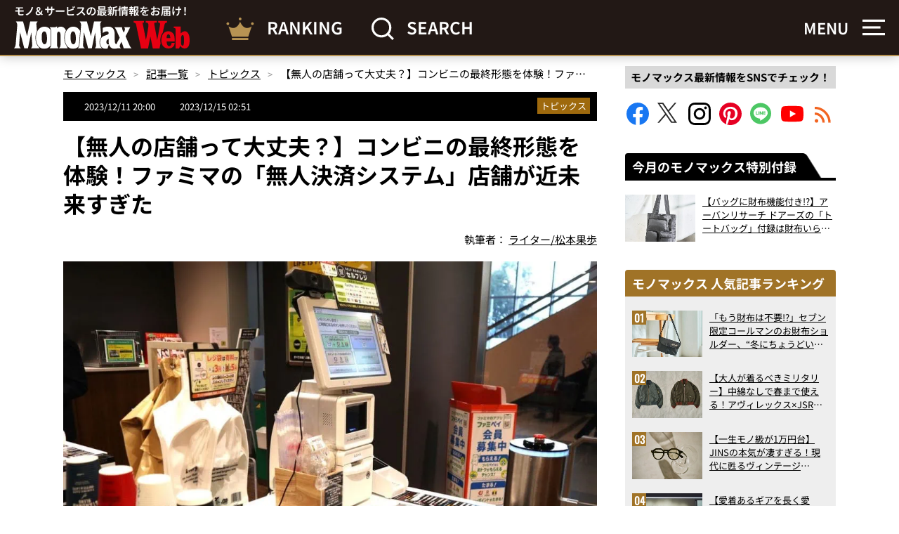

--- FILE ---
content_type: text/html; charset=UTF-8
request_url: https://monomax.jp/archives/201006/
body_size: 29085
content:
<!DOCTYPE html>
<html lang="ja">
<head prefix="og: http://ogp.me/ns# fb: http://ogp.me/ns/fb# article: http://ogp.me/ns/article#">

<!-- ヘッダー用_<head>のすぐ下に設置してください -->
<script async src="https://securepubads.g.doubleclick.net/tag/js/gpt.js"></script>

<!--Adx_interstitial_9176203-->
<script>
  window.googletag = window.googletag || {cmd: []};
  googletag.cmd.push(function() {
    var slot = googletag.defineOutOfPageSlot(
      '/9176203,22749481305/1876945',
      googletag.enums.OutOfPageFormat.INTERSTITIAL);
    if (slot) slot.addService(googletag.pubads());
        googletag.pubads().enableSingleRequest();
    googletag.pubads().disableInitialLoad();
    googletag.pubads().collapseEmptyDivs();
    googletag.enableServices();
    googletag.display(slot);
    googletag.pubads().refresh([slot]);
  });
</script>

<script type="text/javascript">
  window.pbjs = window.pbjs || {};
  window.pbjs.que = window.pbjs.que || [];
</script>
<script async='async' src="https://flux-cdn.com/client/1000335/monomax_01688.min.js"></script>

<script type="text/javascript">
  window.googletag = window.googletag || {};
  window.googletag.cmd = window.googletag.cmd || [];
</script>
<script async='async' src='https://securepubads.g.doubleclick.net/tag/js/gpt.js'></script>

<script type="text/javascript">
  window.fluxtag = {
    readyBids: {
      prebid: false,
      google: false
    },
    failSafeTimeout: 3e3,
    isFn: function isFn(object) {
      var _t = 'Function';
      var toString = Object.prototype.toString;
      return toString.call(object) === '[object ' + _t + ']';
    },
    launchAdServer: function () {
      if (!fluxtag.readyBids.prebid) {
        return;
      }
      fluxtag.requestAdServer();
    },
    requestAdServer: function () {
      if (!fluxtag.readyBids.google) {
        fluxtag.readyBids.google = true;
        googletag.cmd.push(function () {
          if (!!(pbjs.setTargetingForGPTAsync) && fluxtag.isFn(pbjs.setTargetingForGPTAsync)) {
            pbjs.que.push(function () {
              pbjs.setTargetingForGPTAsync();
            });
          }
          googletag.pubads().refresh(imobile_gam_slots);
        });
      }
    }
  };
</script>

<script type="text/javascript">
  setTimeout(function() {
    fluxtag.requestAdServer();
  }, fluxtag.failSafeTimeout);
</script>

<script type="text/javascript">
  var imobile_gam_slots = [];
  googletag.cmd.push(function () {
    imobile_gam_slots.push(googletag.defineSlot('/9176203,22749481305/1871316', [[320, 50], [320, 75], [320, 100], [320, 70], [320, 80], [320, 120], [320, 150], [320, 180]], 'div-gpt-ad-1726018612738-0').addService(googletag.pubads()));
    imobile_gam_slots.push(googletag.defineSlot('/9176203,22749481305/1871317', [[200, 200], [300, 280], [320, 180], [250, 250], [336, 280], [300, 250]], 'div-gpt-ad-1726018670989-0').addService(googletag.pubads()));
    imobile_gam_slots.push(googletag.defineSlot('/9176203,22749481305/1876941', [[320, 50], [320, 100], [320, 75]], 'div-gpt-ad-1730183861662-0').addService(googletag.pubads()));
    imobile_gam_slots.push(googletag.defineSlot('/9176203,22749481305/1876942', [[300, 280], [300, 250], [300, 300], [250, 250], [336, 280], [200, 200], [320, 180]], 'div-gpt-ad-1730183921229-0').addService(googletag.pubads()));
    imobile_gam_slots.push(googletag.defineSlot('/9176203,22749481305/1876943', [[320, 180], [300, 300], [300, 280], [200, 200], [250, 250], [300, 250], [336, 280]], 'div-gpt-ad-1730183982726-0').addService(googletag.pubads()));
    imobile_gam_slots.push(googletag.defineSlot('/9176203,22749481305/1876944', [[250, 250], [300, 250], [336, 280], [300, 280], [300, 300], [200, 200], [320, 180]], 'div-gpt-ad-1730184042496-0').addService(googletag.pubads()));
    imobile_gam_slots.push(googletag.defineSlot('/9176203,22749481305/1895678', [[300, 250], [336, 280]], 'div-gpt-ad-1744869606650-0').addService(googletag.pubads()));
    imobile_gam_slots.push(googletag.defineSlot('/9176203,22749481305/1904178', [[728, 90], [970, 90], [468, 60], 'fluid'], 'div-gpt-ad-1752551669378-0').addService(googletag.pubads()));
    googletag.pubads().enableSingleRequest();
    googletag.pubads().collapseEmptyDivs();
    googletag.pubads().disableInitialLoad();
    googletag.enableServices();

    if (!!(window.pbFlux) && !!(window.pbFlux.prebidBidder) && fluxtag.isFn(window.pbFlux.prebidBidder)) {
      pbjs.que.push(function () {
        window.pbFlux.prebidBidder();
      });
    } else {
      fluxtag.readyBids.prebid = true;
      fluxtag.launchAdServer();
    }
  });
</script>



<script>
  window.googletag = window.googletag || {cmd: []};
  googletag.cmd.push(function() {
    googletag.pubads().addEventListener("slotResponseReceived", (event) => {
      if (!event.slot.getOutOfPage()) return;
      if (event.slot.getResponseInformation() != null) {
        try {
          window.sessionStorage.setItem('imgaminst.1889159', '');
        } catch {}
      }
    });
  });
</script>

<script>
  window.googletag = window.googletag || {cmd: []};
  googletag.cmd.push(function() {
    googletag.pubads().addEventListener("slotResponseReceived", (event) => {
      if (!event.slot.getOutOfPage()) return;
      if (event.slot.getResponseInformation() != null) {
        try {
          window.sessionStorage.setItem('imgaminst.1889160', '');
        } catch {}
      }
    });
  });
</script>

<meta charset="utf-8">
<meta http-equiv="X-UA-Compatible" content="IE=edge">
<title>【無人の店舗って大丈夫？】コンビニの最終形態を体験！ファミマの「無人決済システム」店舗が近未来すぎた | 【公式】モノマックス（MonoMax）｜付録、カバン、時計、家電、カップ麺などの情報を詳しく解説！</title>
<link crossorigin data-rocket-preconnect href="https://dmp.im-apps.net" rel="preconnect">
<link crossorigin data-rocket-preconnect href="https://static.ads-twitter.com" rel="preconnect">
<link crossorigin data-rocket-preconnect href="https://www.googletagmanager.com" rel="preconnect">
<link crossorigin data-rocket-preconnect href="https://securepubads.g.doubleclick.net" rel="preconnect">
<link crossorigin data-rocket-preconnect href="https://flux-cdn.com" rel="preconnect">
<link crossorigin data-rocket-preconnect href="https://pagead2.googlesyndication.com" rel="preconnect">
<link crossorigin data-rocket-preconnect href="https://yads.c.yimg.jp" rel="preconnect">
<link crossorigin data-rocket-preconnect href="https://imp-adedge.i-mobile.co.jp" rel="preconnect">
<link crossorigin data-rocket-preconnect href="https://go.trvdp.com" rel="preconnect">
<link crossorigin data-rocket-preconnect href="https://click.speee-ad.jp" rel="preconnect">
<link crossorigin data-rocket-preconnect href="https://speee-ad.akamaized.net" rel="preconnect">
<link crossorigin data-rocket-preconnect href="https://cdn.webpush.jp" rel="preconnect">
<link crossorigin data-rocket-preconnect href="https://api.webpush.jp" rel="preconnect"><link rel="preload" data-rocket-preload as="image" href="https://monomax.jp/official/wp-content/uploads/2023/12/IMG_9008_result-1000x667.jpg" fetchpriority="high">

<meta property="og:description" content="進化しつづけるコンビニ業界。最近では支払い部分だけセルフのレジが登場したり、荷物の発送＆受け取りができる「ファミロッカー」が登場するなど、スタッフがつきっきりで対応しなくても客側で目的が完結できるシステムが充実しています。その最終形態？ともいえる「無人」のコンビニまで登場したのだそう。無人の店舗って大丈夫なの？と気になったので「ファミマ!!サピアタワー/S店」で体験してきました。">
<meta property="og:title" content="【無人の店舗って大丈夫？】コンビニの最終形態を体験！ファミマの「無人決済システム」店舗が近未来すぎた | 【公式】モノマックス（MonoMax）｜付録、カバン、時計、家電、カップ麺などの情報を詳しく解説！">
<meta property="og:type" content="article">
<meta property="og:url" content="https://monomax.jp/archives/201006/">
<meta property="og:site_name" content="【公式】モノマックス（MonoMax）｜付録、カバン、時計、家電、カップ麺などの情報を詳しく解説！">
<meta property="og:locale" content="ja_JP">

<meta property="og:image" content="https://monomax.jp/official/wp-content/uploads/2023/12/IMG_8985_result-1.jpg">

<meta name="twitter:card" content="summary_large_image">
<meta name="twitter:site" content="@monomaxweb">
<meta name="twitter:creator" content="@monomaxweb">

<meta name="viewport" content="width=device-width,initial-scale=1.0">
<meta name="format-detection" content="telephone=no">
<link rel="alternate" type="application/rss+xml" title="【公式】モノマックス（MonoMax）｜付録、カバン、時計、家電、カップ麺などの情報を詳しく解説！" href="https://monomax.jp/feed/">
<link rel="icon" href="https://monomax.jp/official/wp-content/themes/monomaxweb/favicon.svg">
<link rel="apple-touch-icon" href="https://monomax.jp/official/wp-content/themes/monomaxweb/apple-touch-icon.png">
<link rel="manifest" href="/manifest.webmanifest">
<link data-minify="1" rel="stylesheet" href="https://monomax.jp/official/wp-content/cache/background-css/1/monomax.jp/official/wp-content/cache/min/1/official/wp-content/themes/monomaxweb/common/css/common.css?ver=1764305318&wpr_t=1768985510" media="all" rel="preload" as="style">
<link data-minify="1" rel="stylesheet" href="https://monomax.jp/official/wp-content/cache/min/1/official/wp-content/themes/monomaxweb/common/css/slick.css?ver=1764305322" media="all" rel="preload" as="style">
<link data-minify="1" rel="stylesheet" href="https://monomax.jp/official/wp-content/cache/background-css/1/monomax.jp/official/wp-content/cache/min/1/official/wp-content/themes/monomaxweb/common/css/slick-theme.css?ver=1764305322&wpr_t=1768985510" media="all" rel="preload" as="style">

<script src="https://monomax.jp/official/wp-content/themes/monomaxweb/common/js/jquery-3.7.1.min.js" defer></script>
<script src="https://monomax.jp/official/wp-content/themes/monomaxweb/common/js/js.cookie.js" defer></script>
<script src="https://monomax.jp/official/wp-content/themes/monomaxweb/common/js/common.js?20260120" defer></script>
<script src="https://monomax.jp/official/wp-content/themes/monomaxweb/common/js/slick.min.js" defer></script>
<script src="https://monomax.jp/official/wp-content/themes/monomaxweb/common/js/gallery.js?20260120" defer></script>
<meta name="description" content="進化しつづけるコンビニ業界。最近では支払い部分だけセルフのレジが登場したり、荷物の発送＆受け取りができる「ファミロッカー」が登場するなど、スタッフがつきっきりで対応しなくても客側で目的が完結できるシステムが充実しています。その最終形態？ともいえる「無人」のコンビニまで登場したのだそう。無人の店舗って大丈夫なの？と気になったので「ファミマ!!サピアタワー/S店」で体験してきました。" />
<meta name='robots' content='max-image-preview:large' />
	<style>img:is([sizes="auto" i], [sizes^="auto," i]) { contain-intrinsic-size: 3000px 1500px }</style>
	<script type="text/javascript" id="wpp-js" src="https://monomax.jp/official/wp-content/plugins/wordpress-popular-posts/assets/js/wpp.min.js?ver=7.3.6" data-sampling="0" data-sampling-rate="100" data-api-url="https://monomax.jp/wp-json/wordpress-popular-posts" data-post-id="201006" data-token="e326036d8e" data-lang="0" data-debug="0"></script>
<style id='classic-theme-styles-inline-css' type='text/css'>
/*! This file is auto-generated */
.wp-block-button__link{color:#fff;background-color:#32373c;border-radius:9999px;box-shadow:none;text-decoration:none;padding:calc(.667em + 2px) calc(1.333em + 2px);font-size:1.125em}.wp-block-file__button{background:#32373c;color:#fff;text-decoration:none}
</style>
<link data-minify="1" rel='stylesheet' id='wordpress-popular-posts-css-css' href='https://monomax.jp/official/wp-content/cache/min/1/official/wp-content/plugins/wordpress-popular-posts/assets/css/wpp.css?ver=1764305318' type='text/css' media='all' />
<link data-minify="1" rel='stylesheet' id='taxopress-frontend-css-css' href='https://monomax.jp/official/wp-content/cache/min/1/official/wp-content/plugins/simple-tags/assets/frontend/css/frontend.css?ver=1764305318' type='text/css' media='all' />
<link data-minify="1" rel='stylesheet' id='wp-associate-post-r2-css' href='https://monomax.jp/official/wp-content/cache/min/1/official/wp-content/plugins/wp-associate-post-r2/css/skin-standard.css?ver=1764305318' type='text/css' media='all' />
<style id='rocket-lazyload-inline-css' type='text/css'>
.rll-youtube-player{position:relative;padding-bottom:56.23%;height:0;overflow:hidden;max-width:100%;}.rll-youtube-player:focus-within{outline: 2px solid currentColor;outline-offset: 5px;}.rll-youtube-player iframe{position:absolute;top:0;left:0;width:100%;height:100%;z-index:100;background:0 0}.rll-youtube-player img{bottom:0;display:block;left:0;margin:auto;max-width:100%;width:100%;position:absolute;right:0;top:0;border:none;height:auto;-webkit-transition:.4s all;-moz-transition:.4s all;transition:.4s all}.rll-youtube-player img:hover{-webkit-filter:brightness(75%)}.rll-youtube-player .play{height:100%;width:100%;left:0;top:0;position:absolute;background:var(--wpr-bg-ed712961-24e0-4da1-80dd-9ecf589ac31f) no-repeat center;background-color: transparent !important;cursor:pointer;border:none;}
</style>
            <style id="wpp-loading-animation-styles">@-webkit-keyframes bgslide{from{background-position-x:0}to{background-position-x:-200%}}@keyframes bgslide{from{background-position-x:0}to{background-position-x:-200%}}.wpp-widget-block-placeholder,.wpp-shortcode-placeholder{margin:0 auto;width:60px;height:3px;background:#dd3737;background:linear-gradient(90deg,#dd3737 0%,#571313 10%,#dd3737 100%);background-size:200% auto;border-radius:3px;-webkit-animation:bgslide 1s infinite linear;animation:bgslide 1s infinite linear}</style>
            <link rel="canonical" href="https://monomax.jp/archives/201006/">
<link rel="next" href="https://monomax.jp/archives/201006/2/">
<style type="text/css">a.st_tag, a.internal_tag, .st_tag, .internal_tag { text-decoration: underline !important; }</style><!-- ## NXS/OG ## --><!-- ## NXSOGTAGS ## --><!-- ## NXS/OG ## -->
<noscript><style id="rocket-lazyload-nojs-css">.rll-youtube-player, [data-lazy-src]{display:none !important;}</style></noscript>
<script data-ad-client="ca-pub-7296617434287310" async src="https://pagead2.googlesyndication.com/pagead/js/adsbygoogle.js"></script>
	
<!-- Google Tag Manager -->
<script>(function(w,d,s,l,i){w[l]=w[l]||[];w[l].push({'gtm.start':
new Date().getTime(),event:'gtm.js'});var f=d.getElementsByTagName(s)[0],
j=d.createElement(s),dl=l!='dataLayer'?'&l='+l:'';j.async=true;j.src=
'https://www.googletagmanager.com/gtm.js?id='+i+dl;f.parentNode.insertBefore(j,f);
})(window,document,'script','dataLayer','GTM-PZ3QHF4');</script>
<!-- /Google Tag Manager -->



<!-- yahoo -->
<script async src="https://yads.c.yimg.jp/js/yads-async.js"></script>
<!-- /yahoo -->
	
<script async src="https://imp-adedge.i-mobile.co.jp/smarttags/qJXysSFhY0i7__Ys0Q_tCg.js"></script>
<script>
  window.smarttag = window.smarttag || {cmd: []};
</script>
<style id="wpr-lazyload-bg-container"></style><style id="wpr-lazyload-bg-exclusion">.heading01>.inner01:before{--wpr-bg-e51da9b3-6571-4995-a360-8275fdc4321a: url('https://monomax.jp/official/wp-content/themes/monomaxweb/common/images/bg01.png');}</style>
<noscript>
<style id="wpr-lazyload-bg-nostyle">.btn02>a>.inner01::before{--wpr-bg-c98b92e1-9861-4a2e-ae48-4427b953b7eb: url('https://monomax.jp/official/wp-content/themes/monomaxweb/common/images/ic04.png');}.btn02>a>.inner01::after{--wpr-bg-e5df61c9-945f-4506-9d86-adc3b51582e9: url('https://monomax.jp/official/wp-content/themes/monomaxweb/common/images/ic04on.png');}.btn03>a>.inner01::before{--wpr-bg-f6aa09a3-1df1-4581-8f22-0f8b01f721cd: url('https://monomax.jp/official/wp-content/themes/monomaxweb/common/images/ic09.png');}.btn03>a>.inner01::after{--wpr-bg-6690391a-4ebe-48d1-80f7-993920fa5140: url('https://monomax.jp/official/wp-content/themes/monomaxweb/common/images/ic09on.png');}.headButton03::before{--wpr-bg-3f02b9a0-9fe5-47a9-8c43-ff916af7a2e5: url('https://monomax.jp/official/wp-content/themes/monomaxweb/common/images/ic06.png');}.headButton03::after{--wpr-bg-8db003fb-29df-4c93-8e7c-897f8d59c7cc: url('https://monomax.jp/official/wp-content/themes/monomaxweb/common/images/ic05on.png');}.headButton01::before{--wpr-bg-e6539c77-44b9-4910-9228-180f3d75bb72: url('https://monomax.jp/official/wp-content/themes/monomaxweb/common/images/ic05.png');}.headButton01::after{--wpr-bg-0ecd6f6c-8236-4472-bee2-33ace453efff: url('https://monomax.jp/official/wp-content/themes/monomaxweb/common/images/ic05on.png');}.amazonBlock01 .primeIconBlock01{--wpr-bg-67d0ef6a-82de-4bc4-bfa9-2788bf69c909: url('https://images-na.ssl-images-amazon.com/images/G/01/AUIClients/AmazonUIBaseCSS-sprite_2x_weblab_AUI_100106_T1-4e9f4ae74b1b576e5f55de370aae7aedaedf390d._V2_.png');}.col06>.text01>.update01::before{--wpr-bg-6ecfa2a6-8760-4bc9-a1d2-66eb32c4361d: url('https://monomax.jp/official/wp-content/themes/monomaxweb/common/images/ic07.svg');}.col06>.text01>.pub01::before{--wpr-bg-f272e06d-931e-4050-b8b4-7b967cdec5d8: url('https://monomax.jp/official/wp-content/themes/monomaxweb/common/images/ic08.svg');}#recommendBlock::after{--wpr-bg-90da70cb-2a80-4ca9-91d1-0e1688477a12: url('https://monomax.jp/official/wp-content/themes/monomaxweb/common/images/logo03.svg');}#recommendBlock::after{--wpr-bg-b3e483a8-16a5-4cfc-8dad-fb3f8062b8a5: url('https://monomax.jp/official/wp-content/themes/monomaxweb/common/images/logo03.svg');}#rankingBlock::after{--wpr-bg-d1be4ade-300b-45b9-8596-5837a87f1c85: url('https://monomax.jp/official/wp-content/themes/monomaxweb/common/images/logo04.svg');}#rankingBlock::after{--wpr-bg-feb4e374-94a5-4416-910f-c40d253ff9d7: url('https://monomax.jp/official/wp-content/themes/monomaxweb/common/images/logo04.svg');}#movieBlock>.block01 .slide .item>.image01>a::before{--wpr-bg-9a34a95d-f283-409b-99c0-7befb5562d40: url('https://monomax.jp/official/wp-content/themes/monomaxweb/common/images/youtube.svg');}.menu_on #header01>.headerWrap02>.headerBlock01>.image01::after{--wpr-bg-f3d28b76-fa9d-4658-8512-e15d7dd499c3: url('https://monomax.jp/official/wp-content/themes/monomaxweb/common/images/ic15.svg');}.movieItem01>.image01>a::before{--wpr-bg-30c430dd-5452-4e1f-8765-abc7c810a3b5: url('https://monomax.jp/official/wp-content/themes/monomaxweb/common/images/youtube.svg');}.slick-loading .slick-list{--wpr-bg-16d77248-ca2c-47b3-ab1a-e3ce7b608be9: url('https://monomax.jp/official/wp-content/themes/monomaxweb/common/images/ajax-loader.gif');}.slick-prev:before,.slick-prev:after{--wpr-bg-90cfa6a2-6a5c-4d8b-97c7-3bd38727018d: url('https://monomax.jp/official/wp-content/themes/monomaxweb/common/images/bt01.png');}.slick-next:before,.slick-next:after{--wpr-bg-454d2d61-d32d-47d5-a5e7-777915b9766e: url('https://monomax.jp/official/wp-content/themes/monomaxweb/common/images/bt02.png');}.slick-prev:after{--wpr-bg-282f2145-dabb-4c51-b394-88e0c4bcad23: url('https://monomax.jp/official/wp-content/themes/monomaxweb/common/images/bt01on.png');}.slick-next:after{--wpr-bg-2e412c3a-c49c-4f2b-b9ba-e59cadd82a5f: url('https://monomax.jp/official/wp-content/themes/monomaxweb/common/images/bt02on.png');}.rll-youtube-player .play{--wpr-bg-ed712961-24e0-4da1-80dd-9ecf589ac31f: url('https://monomax.jp/official/wp-content/plugins/wp-rocket/assets/img/youtube.png');}</style>
</noscript>
<script type="application/javascript">const rocket_pairs = [{"selector":".btn02>a>.inner01","style":".btn02>a>.inner01::before{--wpr-bg-c98b92e1-9861-4a2e-ae48-4427b953b7eb: url('https:\/\/monomax.jp\/official\/wp-content\/themes\/monomaxweb\/common\/images\/ic04.png');}","hash":"c98b92e1-9861-4a2e-ae48-4427b953b7eb","url":"https:\/\/monomax.jp\/official\/wp-content\/themes\/monomaxweb\/common\/images\/ic04.png"},{"selector":".btn02>a>.inner01","style":".btn02>a>.inner01::after{--wpr-bg-e5df61c9-945f-4506-9d86-adc3b51582e9: url('https:\/\/monomax.jp\/official\/wp-content\/themes\/monomaxweb\/common\/images\/ic04on.png');}","hash":"e5df61c9-945f-4506-9d86-adc3b51582e9","url":"https:\/\/monomax.jp\/official\/wp-content\/themes\/monomaxweb\/common\/images\/ic04on.png"},{"selector":".btn03>a>.inner01","style":".btn03>a>.inner01::before{--wpr-bg-f6aa09a3-1df1-4581-8f22-0f8b01f721cd: url('https:\/\/monomax.jp\/official\/wp-content\/themes\/monomaxweb\/common\/images\/ic09.png');}","hash":"f6aa09a3-1df1-4581-8f22-0f8b01f721cd","url":"https:\/\/monomax.jp\/official\/wp-content\/themes\/monomaxweb\/common\/images\/ic09.png"},{"selector":".btn03>a>.inner01","style":".btn03>a>.inner01::after{--wpr-bg-6690391a-4ebe-48d1-80f7-993920fa5140: url('https:\/\/monomax.jp\/official\/wp-content\/themes\/monomaxweb\/common\/images\/ic09on.png');}","hash":"6690391a-4ebe-48d1-80f7-993920fa5140","url":"https:\/\/monomax.jp\/official\/wp-content\/themes\/monomaxweb\/common\/images\/ic09on.png"},{"selector":".headButton03","style":".headButton03::before{--wpr-bg-3f02b9a0-9fe5-47a9-8c43-ff916af7a2e5: url('https:\/\/monomax.jp\/official\/wp-content\/themes\/monomaxweb\/common\/images\/ic06.png');}","hash":"3f02b9a0-9fe5-47a9-8c43-ff916af7a2e5","url":"https:\/\/monomax.jp\/official\/wp-content\/themes\/monomaxweb\/common\/images\/ic06.png"},{"selector":".headButton03","style":".headButton03::after{--wpr-bg-8db003fb-29df-4c93-8e7c-897f8d59c7cc: url('https:\/\/monomax.jp\/official\/wp-content\/themes\/monomaxweb\/common\/images\/ic05on.png');}","hash":"8db003fb-29df-4c93-8e7c-897f8d59c7cc","url":"https:\/\/monomax.jp\/official\/wp-content\/themes\/monomaxweb\/common\/images\/ic05on.png"},{"selector":".headButton01","style":".headButton01::before{--wpr-bg-e6539c77-44b9-4910-9228-180f3d75bb72: url('https:\/\/monomax.jp\/official\/wp-content\/themes\/monomaxweb\/common\/images\/ic05.png');}","hash":"e6539c77-44b9-4910-9228-180f3d75bb72","url":"https:\/\/monomax.jp\/official\/wp-content\/themes\/monomaxweb\/common\/images\/ic05.png"},{"selector":".headButton01","style":".headButton01::after{--wpr-bg-0ecd6f6c-8236-4472-bee2-33ace453efff: url('https:\/\/monomax.jp\/official\/wp-content\/themes\/monomaxweb\/common\/images\/ic05on.png');}","hash":"0ecd6f6c-8236-4472-bee2-33ace453efff","url":"https:\/\/monomax.jp\/official\/wp-content\/themes\/monomaxweb\/common\/images\/ic05on.png"},{"selector":".amazonBlock01 .primeIconBlock01","style":".amazonBlock01 .primeIconBlock01{--wpr-bg-67d0ef6a-82de-4bc4-bfa9-2788bf69c909: url('https:\/\/images-na.ssl-images-amazon.com\/images\/G\/01\/AUIClients\/AmazonUIBaseCSS-sprite_2x_weblab_AUI_100106_T1-4e9f4ae74b1b576e5f55de370aae7aedaedf390d._V2_.png');}","hash":"67d0ef6a-82de-4bc4-bfa9-2788bf69c909","url":"https:\/\/images-na.ssl-images-amazon.com\/images\/G\/01\/AUIClients\/AmazonUIBaseCSS-sprite_2x_weblab_AUI_100106_T1-4e9f4ae74b1b576e5f55de370aae7aedaedf390d._V2_.png"},{"selector":".col06>.text01>.update01","style":".col06>.text01>.update01::before{--wpr-bg-6ecfa2a6-8760-4bc9-a1d2-66eb32c4361d: url('https:\/\/monomax.jp\/official\/wp-content\/themes\/monomaxweb\/common\/images\/ic07.svg');}","hash":"6ecfa2a6-8760-4bc9-a1d2-66eb32c4361d","url":"https:\/\/monomax.jp\/official\/wp-content\/themes\/monomaxweb\/common\/images\/ic07.svg"},{"selector":".col06>.text01>.pub01","style":".col06>.text01>.pub01::before{--wpr-bg-f272e06d-931e-4050-b8b4-7b967cdec5d8: url('https:\/\/monomax.jp\/official\/wp-content\/themes\/monomaxweb\/common\/images\/ic08.svg');}","hash":"f272e06d-931e-4050-b8b4-7b967cdec5d8","url":"https:\/\/monomax.jp\/official\/wp-content\/themes\/monomaxweb\/common\/images\/ic08.svg"},{"selector":"#recommendBlock","style":"#recommendBlock::after{--wpr-bg-90da70cb-2a80-4ca9-91d1-0e1688477a12: url('https:\/\/monomax.jp\/official\/wp-content\/themes\/monomaxweb\/common\/images\/logo03.svg');}","hash":"90da70cb-2a80-4ca9-91d1-0e1688477a12","url":"https:\/\/monomax.jp\/official\/wp-content\/themes\/monomaxweb\/common\/images\/logo03.svg"},{"selector":"#recommendBlock","style":"#recommendBlock::after{--wpr-bg-b3e483a8-16a5-4cfc-8dad-fb3f8062b8a5: url('https:\/\/monomax.jp\/official\/wp-content\/themes\/monomaxweb\/common\/images\/logo03.svg');}","hash":"b3e483a8-16a5-4cfc-8dad-fb3f8062b8a5","url":"https:\/\/monomax.jp\/official\/wp-content\/themes\/monomaxweb\/common\/images\/logo03.svg"},{"selector":"#rankingBlock","style":"#rankingBlock::after{--wpr-bg-d1be4ade-300b-45b9-8596-5837a87f1c85: url('https:\/\/monomax.jp\/official\/wp-content\/themes\/monomaxweb\/common\/images\/logo04.svg');}","hash":"d1be4ade-300b-45b9-8596-5837a87f1c85","url":"https:\/\/monomax.jp\/official\/wp-content\/themes\/monomaxweb\/common\/images\/logo04.svg"},{"selector":"#rankingBlock","style":"#rankingBlock::after{--wpr-bg-feb4e374-94a5-4416-910f-c40d253ff9d7: url('https:\/\/monomax.jp\/official\/wp-content\/themes\/monomaxweb\/common\/images\/logo04.svg');}","hash":"feb4e374-94a5-4416-910f-c40d253ff9d7","url":"https:\/\/monomax.jp\/official\/wp-content\/themes\/monomaxweb\/common\/images\/logo04.svg"},{"selector":"#movieBlock>.block01 .slide .item>.image01>a","style":"#movieBlock>.block01 .slide .item>.image01>a::before{--wpr-bg-9a34a95d-f283-409b-99c0-7befb5562d40: url('https:\/\/monomax.jp\/official\/wp-content\/themes\/monomaxweb\/common\/images\/youtube.svg');}","hash":"9a34a95d-f283-409b-99c0-7befb5562d40","url":"https:\/\/monomax.jp\/official\/wp-content\/themes\/monomaxweb\/common\/images\/youtube.svg"},{"selector":".menu_on #header01>.headerWrap02>.headerBlock01>.image01","style":".menu_on #header01>.headerWrap02>.headerBlock01>.image01::after{--wpr-bg-f3d28b76-fa9d-4658-8512-e15d7dd499c3: url('https:\/\/monomax.jp\/official\/wp-content\/themes\/monomaxweb\/common\/images\/ic15.svg');}","hash":"f3d28b76-fa9d-4658-8512-e15d7dd499c3","url":"https:\/\/monomax.jp\/official\/wp-content\/themes\/monomaxweb\/common\/images\/ic15.svg"},{"selector":".movieItem01>.image01>a","style":".movieItem01>.image01>a::before{--wpr-bg-30c430dd-5452-4e1f-8765-abc7c810a3b5: url('https:\/\/monomax.jp\/official\/wp-content\/themes\/monomaxweb\/common\/images\/youtube.svg');}","hash":"30c430dd-5452-4e1f-8765-abc7c810a3b5","url":"https:\/\/monomax.jp\/official\/wp-content\/themes\/monomaxweb\/common\/images\/youtube.svg"},{"selector":".slick-loading .slick-list","style":".slick-loading .slick-list{--wpr-bg-16d77248-ca2c-47b3-ab1a-e3ce7b608be9: url('https:\/\/monomax.jp\/official\/wp-content\/themes\/monomaxweb\/common\/images\/ajax-loader.gif');}","hash":"16d77248-ca2c-47b3-ab1a-e3ce7b608be9","url":"https:\/\/monomax.jp\/official\/wp-content\/themes\/monomaxweb\/common\/images\/ajax-loader.gif"},{"selector":".slick-prev","style":".slick-prev:before,.slick-prev:after{--wpr-bg-90cfa6a2-6a5c-4d8b-97c7-3bd38727018d: url('https:\/\/monomax.jp\/official\/wp-content\/themes\/monomaxweb\/common\/images\/bt01.png');}","hash":"90cfa6a2-6a5c-4d8b-97c7-3bd38727018d","url":"https:\/\/monomax.jp\/official\/wp-content\/themes\/monomaxweb\/common\/images\/bt01.png"},{"selector":".slick-next","style":".slick-next:before,.slick-next:after{--wpr-bg-454d2d61-d32d-47d5-a5e7-777915b9766e: url('https:\/\/monomax.jp\/official\/wp-content\/themes\/monomaxweb\/common\/images\/bt02.png');}","hash":"454d2d61-d32d-47d5-a5e7-777915b9766e","url":"https:\/\/monomax.jp\/official\/wp-content\/themes\/monomaxweb\/common\/images\/bt02.png"},{"selector":".slick-prev","style":".slick-prev:after{--wpr-bg-282f2145-dabb-4c51-b394-88e0c4bcad23: url('https:\/\/monomax.jp\/official\/wp-content\/themes\/monomaxweb\/common\/images\/bt01on.png');}","hash":"282f2145-dabb-4c51-b394-88e0c4bcad23","url":"https:\/\/monomax.jp\/official\/wp-content\/themes\/monomaxweb\/common\/images\/bt01on.png"},{"selector":".slick-next","style":".slick-next:after{--wpr-bg-2e412c3a-c49c-4f2b-b9ba-e59cadd82a5f: url('https:\/\/monomax.jp\/official\/wp-content\/themes\/monomaxweb\/common\/images\/bt02on.png');}","hash":"2e412c3a-c49c-4f2b-b9ba-e59cadd82a5f","url":"https:\/\/monomax.jp\/official\/wp-content\/themes\/monomaxweb\/common\/images\/bt02on.png"},{"selector":".rll-youtube-player .play","style":".rll-youtube-player .play{--wpr-bg-ed712961-24e0-4da1-80dd-9ecf589ac31f: url('https:\/\/monomax.jp\/official\/wp-content\/plugins\/wp-rocket\/assets\/img\/youtube.png');}","hash":"ed712961-24e0-4da1-80dd-9ecf589ac31f","url":"https:\/\/monomax.jp\/official\/wp-content\/plugins\/wp-rocket\/assets\/img\/youtube.png"}]; const rocket_excluded_pairs = [{"selector":".heading01>.inner01","style":".heading01>.inner01:before{--wpr-bg-e51da9b3-6571-4995-a360-8275fdc4321a: url('https:\/\/monomax.jp\/official\/wp-content\/themes\/monomaxweb\/common\/images\/bg01.png');}","hash":"e51da9b3-6571-4995-a360-8275fdc4321a","url":"https:\/\/monomax.jp\/official\/wp-content\/themes\/monomaxweb\/common\/images\/bg01.png"}];</script><meta name="generator" content="WP Rocket 3.20.0.3" data-wpr-features="wpr_lazyload_css_bg_img wpr_defer_js wpr_lazyload_images wpr_lazyload_iframes wpr_preconnect_external_domains wpr_oci wpr_image_dimensions wpr_minify_css wpr_preload_links wpr_desktop" /></head>
<body id="top">
<!-- /9176203,22749481305/1904178 PC PCオーバーレイ <body>のすぐ下に設置してください -->
<div style='position:fixed;bottom:0;padding-bottom:env(safe-area-inset-bottom);left:0;right:0;width:100%;background:rgba(0, 0, 0, 0);z-index:99998;text-align:center;transform:translate3d(0, 0, 0);'>
  <div id='div-gpt-ad-1752551669378-0' style='margin:auto;text-align:center;z-index:99999;'>
    <script>
      googletag.cmd.push(function() { googletag.display('div-gpt-ad-1752551669378-0'); });
    </script>
  </div>
</div>
	<!--RCインタースティシャル（PC）-->
	<div  id="im-511ea914727f46be8404a3f123cd2b41">
	<script async src="//imp-adedge.i-mobile.co.jp/script/v1/spot.js?20220104"></script>
	<script>(window.adsbyimobile=window.adsbyimobile||[]).push({pid:78318,mid:548556,asid:1889160,type:"banner",display:"interstitial",elementid:"im-511ea914727f46be8404a3f123cd2b41"})</script>
	</div>

<!-- Google Tag Manager (noscript) -->
<noscript><iframe src="https://www.googletagmanager.com/ns.html?id=GTM-PZ3QHF4"
height="0" width="0" style="display:none;visibility:hidden"></iframe></noscript>
<!-- /Google Tag Manager (noscript) -->


<header  id="header01">
	<div  class="headWrap01">
					<p class="logo01"><a href="/"><img src="data:image/svg+xml,%3Csvg%20xmlns='http://www.w3.org/2000/svg'%20viewBox='0%200%20252%2062'%3E%3C/svg%3E" alt="モノ＆サービスの最新情報をお届け！MonoMax（モノマックス） Web" width="252" height="62" class="iconLogo01" data-lazy-src="https://monomax.jp/official/wp-content/themes/monomaxweb/common/images/logo07.svg"><noscript><img src="https://monomax.jp/official/wp-content/themes/monomaxweb/common/images/logo07.svg" alt="モノ＆サービスの最新情報をお届け！MonoMax（モノマックス） Web" width="252" height="62" class="iconLogo01"></noscript></a></p>
				<div  class="headerBlock01">
			<a href="/ranking/">
				<img src="https://monomax.jp/official/wp-content/themes/monomaxweb/common/images/ic10.svg" alt="RANKING" width="40" height="32">
				<span class="text01">RANKING</span>
			</a>
		</div>
		<div  class="headerBlock01 search">
			<img src="https://monomax.jp/official/wp-content/themes/monomaxweb/common/images/ic11.svg" alt="SEARCH" width="33" height="32">
			<span class="text01">SEARCH</span>
		</div>
	<!-- /headWrap01 --></div>
	<div  class="headerWrap02">
		<div  class="headerBlock01 menu">
			<p class="text01 spNone">MENU</p>
			<p class="image01"><img src="https://monomax.jp/official/wp-content/themes/monomaxweb/common/images/ic12.svg" alt="MENU" width="32" height="24"></p>
		</div>
	</div>
<!-- /header01 --></header>

<div class="headNavArea02">
	<div  class="inner01">
		<nav id="globalNav02">
		<ul><li><a href="https://monomax.jp/category/item/">付録</a></li>
<li><a href="https://monomax.jp/category/bag/">バッグ</a></li>
<li><a href="https://monomax.jp/category/watch/">時計</a></li>
<li><a href="https://monomax.jp/category/accessory/">財布・小物</a></li>
<li><a href="https://monomax.jp/category/shoes/">靴</a></li>
<li><a href="https://monomax.jp/category/appliance_digital/">家電・デジモノ</a></li>
<li><a href="https://monomax.jp/category/fashion/">ファッション</a></li>
<li><a href="https://monomax.jp/category/outdoor/">アウトドア</a></li>
<li><a href="https://monomax.jp/category/sundries/">雑貨</a></li>
<li><a href="https://monomax.jp/category/vehicle/">乗り物</a></li>
<li><a href="https://monomax.jp/category/gourmet/">グルメ</a></li>
<li><a href="https://monomax.jp/category/beams_special/">BEAMS特撮部</a></li>
<li><a href="https://monomax.jp/category/movie/">動画</a></li>
<li><a href="https://monomax.jp/category/children/">こどもと暮らし</a></li>
<li><a href="https://monomax.jp/category/topics/">トピックス</a></li>
<li><a href="/feature/">特集・連載</a></li>
<li><a href="/writer/">監修・執筆者</a></li>
</ul>		<!-- /globalNav02 --></nav>
		<div class="headSection02">
			<div class="inner01">
				<p class="text01">人気タグ</p>
								<ul class="tagList02">
											<li><a href="https://monomax.jp/archives/tag/t_sneakers/">スニーカー</a></li>
											<li><a href="https://monomax.jp/archives/tag/t_gourmet/">グルメ</a></li>
											<li><a href="https://monomax.jp/archives/tag/t_goods/">雑貨</a></li>
											<li><a href="https://monomax.jp/archives/tag/t_car/">クルマ</a></li>
											<li><a href="https://monomax.jp/archives/tag/t_collaboration/">コラボ</a></li>
											<li><a href="https://monomax.jp/archives/tag/t_backpack/">バックパック</a></li>
											<li><a href="https://monomax.jp/archives/tag/t_outer/">アウター</a></li>
											<li><a href="https://monomax.jp/archives/tag/t_shoulderbag/">ショルダーバッグ</a></li>
											<li><a href="https://monomax.jp/archives/tag/t_outdoorgear/">アウトドアギア</a></li>
											<li><a href="https://monomax.jp/archives/tag/t_automaticwatch/">機械式時計</a></li>
											<li><a href="https://monomax.jp/archives/tag/t_outdoor-wear/">アウトドアウェア</a></li>
											<li><a href="https://monomax.jp/archives/tag/t_bike/">バイク</a></li>
											<li><a href="https://monomax.jp/archives/tag/t_gadget/">ガジェット</a></li>
											<li><a href="https://monomax.jp/archives/tag/t_tops/">トップス</a></li>
											<li><a href="https://monomax.jp/archives/tag/t_totebag/">トートバッグ</a></li>
											<li><a href="https://monomax.jp/archives/tag/t_home-appliances/">生活家電</a></li>
											<li><a href="https://monomax.jp/archives/tag/t_sweets/">スイーツ</a></li>
											<li><a href="https://monomax.jp/archives/tag/t_camp/">キャンプ</a></li>
											<li><a href="https://monomax.jp/archives/tag/t_travelgoods/">旅行グッズ</a></li>
											<li><a href="https://monomax.jp/archives/tag/t_beauty/">美容</a></li>
											<li><a href="https://monomax.jp/archives/tag/t_simplewatch/">シンプル時計</a></li>
											<li><a href="https://monomax.jp/archives/tag/t_businessbag/">ビジネスバッグ</a></li>
											<li><a href="https://monomax.jp/archives/tag/t_cupnoodle/">カップ麺</a></li>
											<li><a href="https://monomax.jp/archives/tag/t_convenience-store/">コンビニ</a></li>
											<li><a href="https://monomax.jp/archives/tag/t_pants/">パンツ</a></li>
											<li><a href="https://monomax.jp/archives/tag/t_restaurant/">外食</a></li>
											<li><a href="https://monomax.jp/archives/tag/t_furoku/">付録</a></li>
											<li><a href="https://monomax.jp/archives/tag/t_muji/">無印良品</a></li>
											<li><a href="https://monomax.jp/archives/tag/t_wallet/">財布</a></li>
											<li><a href="https://monomax.jp/archives/tag/t_donki/">ドン・キホーテ</a></li>
											<li><a href="https://monomax.jp/archives/tag/t_businessgoods/">ビジネスグッズ</a></li>
											<li><a href="https://monomax.jp/archives/tag/t_leather/">革小物（レザーグッズ）</a></li>
											<li><a href="https://monomax.jp/archives/tag/t_nike/">NIKE（ナイキ）</a></li>
											<li><a href="https://monomax.jp/archives/tag/t_home-time/">おうち時間</a></li>
											<li><a href="https://monomax.jp/archives/tag/t_uniqlo/">ユニクロ</a></li>
											<li><a href="https://monomax.jp/archives/tag/t_snacks/">お菓子</a></li>
											<li><a href="https://monomax.jp/archives/tag/t_tshirts/">Tシャツ</a></li>
											<li><a href="https://monomax.jp/archives/tag/t_digi/">デジモノ</a></li>
											<li><a href="https://monomax.jp/archives/tag/t_honda/">Honda（ホンダ）</a></li>
											<li><a href="https://monomax.jp/archives/tag/t_chronograph/">クロノグラフ</a></li>
											<li><a href="https://monomax.jp/archives/tag/t_workman/">ワークマン</a></li>
											<li><a href="https://monomax.jp/archives/tag/t_alc/">お酒</a></li>
											<li><a href="https://monomax.jp/archives/tag/t_sandals/">サンダル</a></li>
											<li><a href="https://monomax.jp/archives/tag/t_newbalance/">New Balance（ニューバランス）</a></li>
											<li><a href="https://monomax.jp/archives/tag/t_audio/">オーディオ</a></li>
											<li><a href="https://monomax.jp/archives/tag/t_drink/">ドリンク</a></li>
											<li><a href="https://monomax.jp/archives/tag/t_cooking-appliances/">調理家電</a></li>
											<li><a href="https://monomax.jp/archives/tag/t_divers/">ダイバーズ</a></li>
											<li><a href="https://monomax.jp/archives/tag/t_beauty-health/">美容＆健康家電</a></li>
											<li><a href="https://monomax.jp/archives/tag/t_citizen/">CITIZEN（シチズン）</a></li>
									</ul>
			</div>
		<!-- /headSection02 --></div>
		<div class="headBlock02">
			<div class="inner01">
				<div class="wrap01">
					<div class="magazineBlock01">
						<p class="heading01"><span class="inner01">最新号のご案内</span></p>
												<div class="wrap01 between">
							<div class="headCol01">
								<p class="image01 hover"><a href="https://monomax.jp/magazine/319841/">
									<img src="data:image/svg+xml,%3Csvg%20xmlns='http://www.w3.org/2000/svg'%20viewBox='0%200%20396%20500'%3E%3C/svg%3E" width="396" height="500" alt="モノマックス 2026年2月号" data-lazy-src="https://monomax.jp/official/wp-content/uploads/2025/12/tsuhyo1-396x500.jpg"><noscript><img src="https://monomax.jp/official/wp-content/uploads/2025/12/tsuhyo1-396x500.jpg" width="396" height="500" alt="モノマックス 2026年2月号"></noscript>
								</a></p>
							<!-- /headCol01 --></div>
							<div class="headCol02">
								<p class="text01">モノマックス 2026年2月号</p>
								<p class="text02">
									2026年1月8日（木）発売<br>
									特別価格：1,480円（税込）								</p>
								<p class="btn01 type02"><a href="https://monomax.jp/magazine/319841/">最新号を見る</a></p>
							<!-- /headCol02 --></div>
						<!-- /wrap01 --></div>
						<p class="snsTxt01">モノマックス最新情報をSNSでチェック！</p>
	<ul class="snsBtn01">
		<li><a href="https://www.facebook.com/monomax" target="_blank" aria-label="Facebookでモノマックスをフォロー"><svg class="facebook01"><use xlink:href="https://monomax.jp/official/wp-content/themes/monomaxweb/common/images/symbol-defs.svg?20260120#icon-facebook02"></use></svg></a></li>
		<li><a href="https://twitter.com/monomaxweb" target="_blank" aria-label="Xでモノマックスをフォロー"><svg class="twitter01"><use xlink:href="https://monomax.jp/official/wp-content/themes/monomaxweb/common/images/symbol-defs.svg?20260120#icon-twitter03"></use></svg></a></li>
		<li><a href="https://www.instagram.com/monomax_tkj/" target="_blank" aria-label="Instagramでモノマックスをフォロー"><svg class="instagram01"><use xlink:href="https://monomax.jp/official/wp-content/themes/monomaxweb/common/images/symbol-defs.svg?20260120#icon-insta"></use></svg></a></li>
		<li><a href="https://www.pinterest.jp/monomax_tkj/" target="_blank" aria-label="Pinterestでモノマックスをフォロー"><svg class="pinterest01"><use xlink:href="https://monomax.jp/official/wp-content/themes/monomaxweb/common/images/symbol-defs.svg?20260120#icon-pinterest01"></use></svg></a></li>
		<li><a href="https://line.me/R/ti/p/%40oa-monomaxweb" target="_blank" aria-label="LINEでモノマックスをフォロー"><svg class="line01"><use xlink:href="https://monomax.jp/official/wp-content/themes/monomaxweb/common/images/symbol-defs.svg?20260120#icon-line"></use></svg></a></li>
		<li><a href="https://www.youtube.com/@MonoMaxWeb_official" target="_blank" aria-label="YouTubeでモノマックスを購読"><svg class="youtube01"><use xlink:href="https://monomax.jp/official/wp-content/themes/monomaxweb/common/images/symbol-defs.svg?20260120#icon-youtube01"></use></svg></a></li>
		<li><a href="/feed/" target="_blank" aria-label="RSSフィードを購読"><svg class="rss01"><use xlink:href="https://monomax.jp/official/wp-content/themes/monomaxweb/common/images/symbol-defs.svg??20260120#icon-rss"></use></svg></a></li>
	</ul>					</div>
					<div class="bannerBlock01">
						<div class="inner01">
							<ul class="headList01">
								<li id="widget_sp_image-22" class="widget widget_sp_image"><a href="https://amzn.to/48P9nMB" target="_self" class="widget_sp_image-image-link"><img width="400" height="225" alt="MonoMax2月号　付録　アーバンリサーチドアーズ　トートバッグ" class="attachment-full" style="max-width: 100%;" src="data:image/svg+xml,%3Csvg%20xmlns='http://www.w3.org/2000/svg'%20viewBox='0%200%20400%20225'%3E%3C/svg%3E" data-lazy-src="https://monomax.jp/official/wp-content/uploads/2026/01/bunner.jpg" /><noscript><img width="400" height="225" alt="MonoMax2月号　付録　アーバンリサーチドアーズ　トートバッグ" class="attachment-full" style="max-width: 100%;" src="https://monomax.jp/official/wp-content/uploads/2026/01/bunner.jpg" /></noscript></a></li>
<li id="widget_sp_image-21" class="widget widget_sp_image"><a href="https://www.youtube.com/@MonoMaxWeb_official" target="_self" class="widget_sp_image-image-link"><img width="1083" height="610" alt="MonoMax Web YouTubeチャンネルはこちら！" class="attachment-full" style="max-width: 100%;" src="data:image/svg+xml,%3Csvg%20xmlns='http://www.w3.org/2000/svg'%20viewBox='0%200%201083%20610'%3E%3C/svg%3E" data-lazy-src="https://monomax.jp/official/wp-content/uploads/2025/01/monomax_YOUTUBE_banner_520x293.jpg" /><noscript><img width="1083" height="610" alt="MonoMax Web YouTubeチャンネルはこちら！" class="attachment-full" style="max-width: 100%;" src="https://monomax.jp/official/wp-content/uploads/2025/01/monomax_YOUTUBE_banner_520x293.jpg" /></noscript></a></li>
<li id="widget_sp_image-20" class="widget widget_sp_image"><a href="https://line.me/R/ti/p/%40oa-monomaxweb" target="_self" class="widget_sp_image-image-link"><img width="1083" height="610" alt="MonoMax Web 友達登録でLINE NEWSに登録！" class="attachment-full" style="max-width: 100%;" src="data:image/svg+xml,%3Csvg%20xmlns='http://www.w3.org/2000/svg'%20viewBox='0%200%201083%20610'%3E%3C/svg%3E" data-lazy-src="https://monomax.jp/official/wp-content/uploads/2025/01/LINE_63_520X293.jpg" /><noscript><img width="1083" height="610" alt="MonoMax Web 友達登録でLINE NEWSに登録！" class="attachment-full" style="max-width: 100%;" src="https://monomax.jp/official/wp-content/uploads/2025/01/LINE_63_520X293.jpg" /></noscript></a></li>
<li id="widget_sp_image-18" class="widget widget_sp_image"><a href="https://twitter.com/monomaxweb" target="_self" class="widget_sp_image-image-link"><img width="1083" height="610" alt="MonoMax 公式X（旧Twitter ） 毎月豪華プレゼントキャンペーン実施中！" class="attachment-full" style="max-width: 100%;" src="data:image/svg+xml,%3Csvg%20xmlns='http://www.w3.org/2000/svg'%20viewBox='0%200%201083%20610'%3E%3C/svg%3E" data-lazy-src="https://monomax.jp/official/wp-content/uploads/2025/01/monomax_X_banner_520x293.jpg" /><noscript><img width="1083" height="610" alt="MonoMax 公式X（旧Twitter ） 毎月豪華プレゼントキャンペーン実施中！" class="attachment-full" style="max-width: 100%;" src="https://monomax.jp/official/wp-content/uploads/2025/01/monomax_X_banner_520x293.jpg" /></noscript></a></li>
								<li id="widget_sp_image-19" class="widget widget_sp_image"><a href="https://ssl.tkj.jp/?mid=4" target="_self" class="widget_sp_image-image-link"><img width="1083" height="273" alt="MonoMax メールマガジン 登録はこちらから" class="attachment-full" style="max-width: 100%;" src="data:image/svg+xml,%3Csvg%20xmlns='http://www.w3.org/2000/svg'%20viewBox='0%200%201083%20273'%3E%3C/svg%3E" data-lazy-src="https://monomax.jp/official/wp-content/uploads/2025/01/880ce7fdccb98b2814e2303d109124b5.jpg" /><noscript><img width="1083" height="273" alt="MonoMax メールマガジン 登録はこちらから" class="attachment-full" style="max-width: 100%;" src="https://monomax.jp/official/wp-content/uploads/2025/01/880ce7fdccb98b2814e2303d109124b5.jpg" /></noscript></a></li>
<li id="widget_sp_image-23" class="widget widget_sp_image"><a href="https://smartmag.jp/" target="_self" class="widget_sp_image-image-link"><img width="601" height="150" alt="【公式】雑誌smart（スマート）" class="attachment-full" style="max-width: 100%;" src="data:image/svg+xml,%3Csvg%20xmlns='http://www.w3.org/2000/svg'%20viewBox='0%200%20601%20150'%3E%3C/svg%3E" data-lazy-src="https://monomax.jp/official/wp-content/uploads/2024/10/bn_smart.webp" /><noscript><img width="601" height="150" alt="【公式】雑誌smart（スマート）" class="attachment-full" style="max-width: 100%;" src="https://monomax.jp/official/wp-content/uploads/2024/10/bn_smart.webp" /></noscript></a></li>
<li id="widget_sp_image-24" class="widget widget_sp_image"><a href="https://inakagurashiweb.com/" target="_self" class="widget_sp_image-image-link"><img width="601" height="150" alt="【公式】田舎暮らしの本" class="attachment-full" style="max-width: 100%;" src="data:image/svg+xml,%3Csvg%20xmlns='http://www.w3.org/2000/svg'%20viewBox='0%200%20601%20150'%3E%3C/svg%3E" data-lazy-src="https://monomax.jp/official/wp-content/uploads/2024/10/bn_inaka.webp" /><noscript><img width="601" height="150" alt="【公式】田舎暮らしの本" class="attachment-full" style="max-width: 100%;" src="https://monomax.jp/official/wp-content/uploads/2024/10/bn_inaka.webp" /></noscript></a></li>
							</ul>
						</div>
					</div>
				</div>
			</div>
		</div>
		<div class="headBlock01">
			<p class="headLogo01"><a href="https://tkj.jp/" target="_blank"><svg role="img" aria-label="Powered by 宝島CHANNEL"><use xlink:href="https://monomax.jp/official/wp-content/themes/monomaxweb/common/images/symbol-defs.svg#icon-logo02"></use></svg></a></p>
			<p class="copyright01"><small>&copy; TAKARAJIMASHA,Inc. All Rights Reserved.</small></p>
		</div>
	<!-- /inner01 --></div>
<!-- /headNavArea02 --></div>

<div  class="searchArea02">
	<div class="inner01">
		<p class="text01">キーワードで検索</p>
		<form method="get" action="/" class="wrap01 aC">
			<input type="text" class="window01" name="s" value="" placeholder="Search">
			<input type="image" src="https://monomax.jp/official/wp-content/themes/monomaxweb/common/images/ic16.svg" class="search01" alt="search">
		</form>
		<p class="closeBtn01"><img src="data:image/svg+xml,%3Csvg%20xmlns='http://www.w3.org/2000/svg'%20viewBox='0%200%2030%2029'%3E%3C/svg%3E" alt="" width="30" height="29" data-lazy-src="https://monomax.jp/official/wp-content/themes/monomaxweb/common/images/ic14.svg"><noscript><img src="https://monomax.jp/official/wp-content/themes/monomaxweb/common/images/ic14.svg" alt="" width="30" height="29"></noscript></p>
	</div>
<!-- /searchArea01 --></div>

<div  class="headWrap02">
		<div  class="searchArea01">
			<form method="get" action="https://monomax.jp/" class="wrap01 aC">
				<input type="text" class="window01" name="s" value="" placeholder="Search">
				<input type="image" src="https://monomax.jp/official/wp-content/themes/monomaxweb/common/images/search01.svg" class="search01" alt="search">
			</form>
		<!-- /searchArea01 --></div>
<!-- /headWrap02 --></div>

	

<div class="wrap01 between wrapper01">
	<article class="contents01">
		<div id="barba-wrapper">
			<div class="barba-container">
		
	<ul class="breadcrumb01" itemscope itemtype="https://schema.org/BreadcrumbList"> 
			<li itemprop="itemListElement" itemscope itemtype="https://schema.org/ListItem"> 
			<a itemprop="item" href="https://monomax.jp/">
			<span itemprop="name">モノマックス</span></a><meta itemprop="position" content="1"></li>
<li itemprop="itemListElement" itemscope itemtype="https://schema.org/ListItem"> 
				<a itemprop="item" href="https://monomax.jp/category/"> 
				<span itemprop="name">記事一覧</span></a><meta itemprop="position" content="2"></li>
<li itemprop="itemListElement" itemscope itemtype="https://schema.org/ListItem"> 
			<a itemprop="item" href="https://monomax.jp/category/topics/"> 
			<span itemprop="name">トピックス</span></a><meta itemprop="position" content="3"></li>
<li itemprop="itemListElement" itemscope itemtype="https://schema.org/ListItem"><span itemprop="name">【無人の店舗って大丈夫？】コンビニの最終形態を体験！ファミマの「無人決済システム」店舗が近未来すぎた</span><meta itemprop="position" content="4"></li>
</ul>


	<ul class="bnrList02">
			</ul>
	<div class="infiniteWrap01">
		<div class="infiniteArea01" data-url="/archives/201006/">
			<div class="hgroup01">
				<div class="wrap01 between">
					<div class="col06">
						<p class="text01">
																							<time datetime="2023-12-11 20:00:59" itemprop="datepublished" class="pub01">2023/12/11 20:00</time><time datetime="2023-12-15 02:51:18" itemprop="dateModified" class="update01">2023/12/15 02:51</time>
																						
													</p>
						<ul class="catList01">
							<li class="ic01"><a href="https://monomax.jp/category/topics/">トピックス</a></li>						</ul>
					<!-- /col06 --></div>
				<!-- /wrap01 --></div>

								<h1 class="title01" data-title="【無人の店舗って大丈夫？】コンビニの最終形態を体験！ファミマの「無人決済システム」店舗が近未来すぎた | 【公式】モノマックス（MonoMax）｜付録、カバン、時計、家電、カップ麺などの情報を詳しく解説！">【無人の店舗って大丈夫？】コンビニの最終形態を体験！ファミマの「無人決済システム」店舗が近未来すぎた</h1>

								<p class="txt02">執筆者：
										<a href="/writer/182836/">
						<span itemprop="author" itemscope itemtype="https://schema.org/Person">
							<span itemprop="name">
								ライター/松本果歩							</span>
						</span>
					</a>
														</p>
							<!-- /hgroup01 --></div>

			<div class="frameArea01 noBorder">
				<div class="editorArea">

					
											<?xml encoding="utf-8" ?><p><img fetchpriority="high" decoding="async" class="aligncenter size-full wp-image-201016 no-lazy" src="https://monomax.jp/official/wp-content/uploads/2023/12/IMG_9008_result-1000x667.jpg" alt="&#12501;&#12449;&#12511;&#12510;!!&#12469;&#12500;&#12450;&#12479;&#12527;&#12540;/S&#24215;&#12398;&#12524;&#12472;" width="1200" height="800"></p><p class="btn03"><a href="/picture/201006/" data-wpel-link="internal" target="_self"><span class="inner01">&#12371;&#12398;&#35352;&#20107;&#12398;&#30011;&#20687;&#19968;&#35239;&#12434;&#35211;&#12427;&#65288;15&#26522;&#65289;</span></a></p><div style="margin-top:30px;"><div id="smarttag-instream"></div></div><p>&#36914;&#21270;&#12375;&#12388;&#12389;&#12369;&#12427;&#12467;&#12531;&#12499;&#12491;&#26989;&#30028;&#12290;&#26368;&#36817;&#12391;&#12399;&#25903;&#25173;&#12356;&#37096;&#20998;&#12384;&#12369;&#12475;&#12523;&#12501;&#12398;&#12524;&#12472;&#12364;&#30331;&#22580;&#12375;&#12383;&#12426;&#12289;&#33655;&#29289;&#12398;&#30330;&#36865;&#65286;&#21463;&#12369;&#21462;&#12426;&#12364;&#12391;&#12365;&#12427;&#12300;&#12501;&#12449;&#12511;&#12525;&#12483;&#12459;&#12540;&#12301;&#12364;&#30331;&#22580;&#12377;&#12427;&#12394;&#12393;&#12289;&#12473;&#12479;&#12483;&#12501;&#12364;&#12388;&#12365;&#12387;&#12365;&#12426;&#12391;&#23550;&#24540;&#12375;&#12394;&#12367;&#12390;&#12418;&#23458;&#20596;&#12391;&#30446;&#30340;&#12364;&#23436;&#32080;&#12391;&#12365;&#12427;&#12471;&#12473;&#12486;&#12512;&#12364;&#20805;&#23455;&#12375;&#12390;&#12356;&#12414;&#12377;&#12290;</p><p>&#12381;&#12398;&#26368;&#32066;&#24418;&#24907;&#65311;&#12392;&#12418;&#12356;&#12360;&#12427;&#12300;&#28961;&#20154;&#12301;&#12398;&#12467;&#12531;&#12499;&#12491;&#12414;&#12391;&#30331;&#22580;&#12375;&#12383;&#12398;&#12384;&#12381;&#12358;&#12290;&#28961;&#20154;&#12398;&#24215;&#33303;&#12387;&#12390;&#22823;&#19976;&#22827;&#12394;&#12398;&#65311; &#12392;&#27671;&#12395;&#12394;&#12387;&#12383;&#12398;&#12391;&#12300;&#12501;&#12449;&#12511;&#12510;!!&#12469;&#12500;&#12450;&#12479;&#12527;&#12540;/S&#24215;&#12301;&#12391;&#20307;&#39443;&#12375;&#12390;&#12365;&#12414;&#12375;&#12383;&#12290;</p><p>
<div class="toc"><p class="toc-title">CONTENTS</p><ul class="toc-list"><li><a href="#anc1">無人店舗の天井には50台近いカメラが！</a></li><li><a href="https://monomax.jp/archives/201006/3/#anc1" data-wpel-link="internal" target="_self">現在30店舗以上を展開！</a></li></ul></div>
</p><p class="frameArea10"><a href="https://monomax.jp/archives/323584/" data-wpel-link="internal" target="_self">&#12304;2026&#24180;&#12399;&#20309;&#12364;&#27969;&#34892;&#12427;&#65311;&#12305;&#12502;&#12525;&#12483;&#12467;&#12522;&#12540;&#26684;&#19978;&#12370;&#12289;&#12486;&#12461;&#12540;&#12521;&#24489;&#27177;&hellip;&#12503;&#12525;&#12364;&#26029;&#35328;&#12300;&#39135;&#12398;&#12498;&#12483;&#12488;&#20104;&#28204;&#12301;&#12392;&#37325;&#35201;&#20104;&#23450;</a></p><h2 id="anc1">&#28961;&#20154;&#24215;&#33303;&#12398;&#22825;&#20117;&#12395;&#12399;50&#21488;&#36817;&#12356;&#12459;&#12513;&#12521;&#12364;&#65281;</h2><p><img decoding="async" class="aligncenter size-full wp-image-201007" src="data:image/svg+xml,%3Csvg%20xmlns='http://www.w3.org/2000/svg'%20viewBox='0%200%201200%20800'%3E%3C/svg%3E" alt="&#12501;&#12449;&#12511;&#12510;!!&#12469;&#12500;&#12450;&#12479;&#12527;&#12540;/S&#24215;" width="1200" height="800" data-lazy-src="https://monomax.jp/official/wp-content/uploads/2023/12/IMG_8983_result.jpg"><noscript><img decoding="async" class="aligncenter size-full wp-image-201007" src="https://monomax.jp/official/wp-content/uploads/2023/12/IMG_8983_result.jpg" alt="&#12501;&#12449;&#12511;&#12510;!!&#12469;&#12500;&#12450;&#12479;&#12527;&#12540;/S&#24215;" width="1200" height="800"></noscript>&#20170;&#22238;&#20307;&#39443;&#12375;&#12383;&#12398;&#12399;&#12300;&#12501;&#12449;&#12511;&#12510;!!&#12469;&#12500;&#12450;&#12479;&#12527;&#12540;/S&#24215;&#12301;&#12391;&#12377;&#12290;2021&#24180;3&#26376;31&#26085;&#12395;&#12458;&#12540;&#12503;&#12531;&#12375;&#12383;&#24215;&#33303;&#12391;&#12289;&#26481;&#20140;&#39365;&#12398;&#26085;&#26412;&#27211;&#21475;&#12363;&#12425;&#12377;&#12368;&#12398;&#22580;&#25152;&#12395;&#12354;&#12427;&#12469;&#12500;&#12450;&#12479;&#12527;&#12540;&#12398;1&#38542;&#12395;&#12354;&#12426;&#12289;&#12393;&#12394;&#12383;&#12391;&#12418;&#21033;&#29992;&#12377;&#12427;&#12371;&#12392;&#12364;&#12391;&#12365;&#12414;&#12377;&#12290;</p><p><img decoding="async" class="aligncenter size-full wp-image-202024" src="data:image/svg+xml,%3Csvg%20xmlns='http://www.w3.org/2000/svg'%20viewBox='0%200%201200%20802'%3E%3C/svg%3E" alt="&#12501;&#12449;&#12511;&#12510;!!&#12469;&#12500;&#12450;&#12479;&#12527;&#12540;/S&#24215;&#12398;&#20837;&#12426;&#21475;" width="1200" height="802" data-lazy-src="https://monomax.jp/official/wp-content/uploads/2023/12/IMG_8985_result-1.jpg"><noscript><img decoding="async" class="aligncenter size-full wp-image-202024" src="https://monomax.jp/official/wp-content/uploads/2023/12/IMG_8985_result-1.jpg" alt="&#12501;&#12449;&#12511;&#12510;!!&#12469;&#12500;&#12450;&#12479;&#12527;&#12540;/S&#24215;&#12398;&#20837;&#12426;&#21475;" width="1200" height="802"></noscript>&#33258;&#21205;&#12489;&#12450;&#12398;&#20013;&#12395;&#20837;&#12427;&#12392;&#12289;&#25645;&#20055;&#12466;&#12540;&#12488;&#12398;&#12424;&#12358;&#12394;&#12418;&#12398;&#12364;&#12354;&#12426;&#12289;&#36817;&#12389;&#12367;&#12392;&#33258;&#21205;&#12391;&#38283;&#12365;&#12414;&#12377;&#12290;&#20013;&#12395;&#20837;&#12427;&#12392;&#12300;&#12362;&#36023;&#12356;&#29289;&#12301;&#12364;&#12473;&#12479;&#12540;&#12488;&#65281;</p><p><img decoding="async" class="aligncenter size-full wp-image-201012" src="data:image/svg+xml,%3Csvg%20xmlns='http://www.w3.org/2000/svg'%20viewBox='0%200%201200%20800'%3E%3C/svg%3E" alt="&#12501;&#12449;&#12511;&#12510;!!&#12469;&#12500;&#12450;&#12479;&#12527;&#12540;/S&#24215;&#12398;&#22825;&#20117;&#12459;&#12513;&#12521;" width="1200" height="800" data-lazy-src="https://monomax.jp/official/wp-content/uploads/2023/12/IMG_8997_result.jpg"><noscript><img decoding="async" class="aligncenter size-full wp-image-201012" src="https://monomax.jp/official/wp-content/uploads/2023/12/IMG_8997_result.jpg" alt="&#12501;&#12449;&#12511;&#12510;!!&#12469;&#12500;&#12450;&#12479;&#12527;&#12540;/S&#24215;&#12398;&#22825;&#20117;&#12459;&#12513;&#12521;" width="1200" height="800"></noscript>&#22825;&#20117;&#12434;&#35211;&#19978;&#12370;&#12427;&#12392;&hellip;&hellip;&#23563;&#24120;&#12391;&#12399;&#12394;&#12356;&#25968;&#12398;&#12459;&#12513;&#12521;&#12364;&#12354;&#12426;&#12414;&#12377;&#65281; &#31169;&#12398;&#38996;&#12434;&#35469;&#35672;&#12375;&#12289;&#24215;&#20869;&#12391;&#12398;&#21205;&#12365;&#12434;&#36861;&#12431;&#12428;&#12390;&#12356;&#12414;&#12377;&#12290;&#24215;&#12398;&#12466;&#12540;&#12488;&#12398;&#20013;&#12395;&#20837;&#12387;&#12383;&#30636;&#38291;&#12363;&#12425;&#22825;&#20117;&#12395;&#12354;&#12427;&#32004;50&#21488;&#12398;&#12459;&#12513;&#12521;&#12364;&#12354;&#12394;&#12383;&#12398;&#24215;&#20869;&#12391;&#12398;&#21205;&#12365;&#12434;&#35211;&#23432;&#12426;&#22987;&#12417;&#12390;&#12356;&#12414;&#12377;&#12290;</p><p><img decoding="async" class="aligncenter size-full wp-image-201009" src="data:image/svg+xml,%3Csvg%20xmlns='http://www.w3.org/2000/svg'%20viewBox='0%200%201200%20800'%3E%3C/svg%3E" alt="&#12501;&#12449;&#12511;&#12510;!!&#12469;&#12500;&#12450;&#12479;&#12527;&#12540;/S&#24215;&#12398;&#21830;&#21697;" width="1200" height="800" data-lazy-src="https://monomax.jp/official/wp-content/uploads/2023/12/IMG_8986_result.jpg"><noscript><img decoding="async" class="aligncenter size-full wp-image-201009" src="https://monomax.jp/official/wp-content/uploads/2023/12/IMG_8986_result.jpg" alt="&#12501;&#12449;&#12511;&#12510;!!&#12469;&#12500;&#12450;&#12479;&#12527;&#12540;/S&#24215;&#12398;&#21830;&#21697;" width="1200" height="800"></noscript></p><p><img decoding="async" class="aligncenter size-full wp-image-201011" src="data:image/svg+xml,%3Csvg%20xmlns='http://www.w3.org/2000/svg'%20viewBox='0%200%201200%20800'%3E%3C/svg%3E" alt="&#12501;&#12449;&#12511;&#12510;!!&#12469;&#12500;&#12450;&#12479;&#12527;&#12540;/S&#24215;&#12398;&#21830;&#21697;" width="1200" height="800" data-lazy-src="https://monomax.jp/official/wp-content/uploads/2023/12/IMG_8995_result.jpg"><noscript><img decoding="async" class="aligncenter size-full wp-image-201011" src="https://monomax.jp/official/wp-content/uploads/2023/12/IMG_8995_result.jpg" alt="&#12501;&#12449;&#12511;&#12510;!!&#12469;&#12500;&#12450;&#12479;&#12527;&#12540;/S&#24215;&#12398;&#21830;&#21697;" width="1200" height="800"></noscript>&#12385;&#12423;&#12387;&#12392;&#32202;&#24373;&#12375;&#12414;&#12377;&#12364;&#12289;&#12362;&#36023;&#12356;&#29289;&#12434;&#12375;&#12390;&#12356;&#12365;&#12414;&#12375;&#12423;&#12358;&#12290;&#24847;&#22806;&#12395;&#12418;&#24215;&#20869;&#12399;&#19968;&#33324;&#30340;&#12394;&#12501;&#12449;&#12511;&#12510;&#12392;&#21516;&#12376;&#21830;&#21697;&#12398;&#12521;&#12452;&#12531;&#12490;&#12483;&#12503;&#12290;&#12497;&#12531;&#12289;&#12362;&#12395;&#12366;&#12426;&#12289;&#12362;&#24321;&#24403;&#12289;&#12506;&#12483;&#12488;&#12508;&#12488;&#12523;&#39154;&#26009;&#12395;&#21152;&#12360;&#12289;&#20805;&#38651;&#22120;&#12420;&#12495;&#12531;&#12459;&#12481;&#12394;&#12393;&#12398;&#38609;&#36008;&#12418;&#36009;&#22770;&#12373;&#12428;&#12390;&#12356;&#12414;&#12377;&#12290;</p>
						<script>
						function updateUrl(newPath) {
							let newUrl = window.location.origin + newPath;
							history.replaceState('', '', newUrl);
							// カノニカルURLの更新
							let canonicalLink = document.querySelector('link[rel="canonical"]');
							if(canonicalLink){
								canonicalLink.href = newUrl;
							}
							// OG URLの更新
							let ogUrlMeta = document.querySelector('meta[property="og:url"]');
							if(ogUrlMeta){
								ogUrlMeta.content = newUrl;
							}
						}
						//スマホ改ページ読み込み
						(function () {
							const ua = navigator.userAgent;
							if (ua.indexOf('iPhone') > 0 || ua.indexOf('Android') > 0 && ua.indexOf('Mobile') > 0) {
								window.onload = function() {
									setTimeout(function() {
										window.scrollTo(0, 0);
									}, 0);
								};
								if ('scrollRestoration' in history) {
									history.scrollRestoration = 'manual';
								}
								window.addEventListener('scroll',function(){
									if(window.scrollY > 1 && window.scrollY < 100 ) {
										let newUrl = window.location.href.replace(/\/\d\//, '/');
										history.replaceState(null, null, newUrl);
										updateUrl(newUrl);
									}
								});
							}
							

							const html = 3;

							let offsetTopArr = [0],
								boxes = document.querySelectorAll('.loadmore'),
								boxesArray = Array.prototype.slice.call(boxes, 0),
								options = {
								root: null,
								rootMargin: '0% 0% 0% 0%',
								threshold: 0,
							};

							let observer = new IntersectionObserver(doWhenIntersect, options),
								path = location.pathname.replace(/\/\d\//, '/');

							boxesArray.forEach(function (box) {
								observer.observe(box);
							});
							function doWhenIntersect(entries) {
								let entriesArray = Array.prototype.slice.call(entries, 0);

								entriesArray.forEach(function (entry) {
									if (entry.isIntersecting) {

										let postId      = entry.target.getAttribute('data-postid'),
											arrayOrder  = entry.target.getAttribute('id').replace('page', '') - 1,
											parentElm   = document.querySelectorAll('.editorArea')[0],
											triggerElm  = parentElm.querySelector('.loadmore');

										history.replaceState('','',path+entry.target.getAttribute('id').replace('page', '')+'/');
										updateUrl(path + entry.target.getAttribute('id').replace('page', '') + '/');

										if(arrayOrder+2 <= html.length) {
											entry.target.remove();
										} else {
											entry.target.style.display = 'none';
										}

										let scrollY = window.scrollY || window.pageYOffset;
										offsetTopArr.push(entry.boundingClientRect.top + scrollY - window.innerHeight);
										offsetTopArr.sort(function(a, b) {
											return a - b;
										});

									} else {
										let timer = false;

										window.addEventListener("scroll", function() {

											if (timer !== false) {
												clearTimeout(timer);
											}

											timer = setTimeout(function() {
												let scroll_top = window.scrollY,
													pageCnt = offsetTopArr.length,
													i = 0,
													pageNum;

												for (let i = 0; i < pageCnt; i++) {
													if ((scroll_top > offsetTopArr[i] && offsetTopArr[i + 1] > scroll_top) || scroll_top > offsetTopArr[pageCnt - 1]) {
														pageNum = i + 1;
													}
												}

												if (pageNum === 1 || typeof pageNum === 'undefined') {
													history.replaceState('', '', path);
													updateUrl(path);
												} else {
													history.replaceState('', '', path + '' + pageNum + '/');
													updateUrl(path + '' + pageNum + '/');
												}

											}, 200);
										});
									}
								});
							}
						}());
						</script>

					
						<div class="pagesprit01"><div class="inner01"><p class="next-page-link"><a href="https://monomax.jp/archives/201006/2/" class="post-page-numbers"><span class="page-text">次のページ</span></a></p> <span class="post-page-numbers current" aria-current="page"><span class="numbers">1</span></span><a href="https://monomax.jp/archives/201006/2/" class="post-page-numbers"><span class="numbers">2</span></a><a href="https://monomax.jp/archives/201006/3/" class="post-page-numbers"><span class="numbers">3</span></a></div></div>
					
					<div id="finished_point" style="height:1px;"></div>
				<!-- /editorArea --></div>

								<p class="mt40"><strong class="color01">この記事のタグ</strong></p>
				<ul class="tagList02">
					<li><a href="https://monomax.jp/archives/tag/t_convenience-store/">コンビニ</a></li>				</ul>
				
				
								<div class="frameArea04" id="writer01">
					<p class="text01">この記事を書いた人</p>
										<div class="inner01">
						<div class="wrap01">
							<div class="imgBlock01">
								<p class="image01"><a href="/writer/182836/"><img src="data:image/svg+xml,%3Csvg%20xmlns='http://www.w3.org/2000/svg'%20viewBox='0%200%201000%201001'%3E%3C/svg%3E" alt="松本果歩" width="1000" height="1001" data-lazy-src="https://monomax.jp/official/wp-content/uploads/07f431956e1a8e3799a8dc92ef1359da-1000x1001.jpg"><noscript><img src="https://monomax.jp/official/wp-content/uploads/07f431956e1a8e3799a8dc92ef1359da-1000x1001.jpg" alt="松本果歩" width="1000" height="1001"></noscript></a></p>
							<!-- /imgBlock01 --></div>
							<div class="textBlock01">
								<p class="text01"><span>ライター</span><a href="/writer/182836/">松本果歩</a></p>
							<!-- /textBlock01 --></div>
						<!-- /wrap01 --></div>
												<p class="text01">インタビュー・食レポ・レビュー記事・イベントレポートなどジャンルを問わず活動するフリーランスライター。コンビニを愛しすぎるあまり、某コンビニ本部員となり店長を務めた経験あり。日本酒・焼酎・発酵食品が好き。</p>
												
						<p class="text03"><a href="/writer/182836/">執筆記事一覧</a></p>
						
												<hr class="line01">
												
						<p class="text02">X：<a href="https://twitter.com/KA_HO_MA/" target="_blank" rel="noopener">@KA_HO_MA</a></p><p class="text02">Website：<a href="https://monomax.jp/" target="_blank" rel="noopener">https://monomax.jp/</a></p><p class="text02 autoLink">お問い合わせ：monomaxofficial@takarajimasha.co.jp</p>				
					<!-- /inner01 --></div>
									<!-- /frameArea04 --></div>
								
				<p class="mt20 center"><strong>モノマックスの記事をシェアする</strong></p>
<ul class="snsList01">
	<li class="facebook"><a href="https://www.facebook.com/share.php?u=https://monomax.jp/archives/201006/" onclick="window.open(this.href, 'FBwindow', 'width=650, height=450, menubar=no, toolbar=no, scrollbars=yes'); return false;" aria-label="Facebookでシェアする"><svg><use xlink:href="https://monomax.jp/official/wp-content/themes/monomaxweb/common/images/symbol-defs.svg#icon-facebook03"></use></svg></a></li>
	<li class="twitter"><a href="https://twitter.com/intent/tweet?url=https://monomax.jp/archives/201006/&text=【無人の店舗って大丈夫？】コンビニの最終形態を体験！ファミマの「無人決済システム」店舗が近未来すぎた" onclick="window.open(encodeURI(decodeURI(this.href)), &#039;tweetwindow&#039;, &#039;width=650, height=470,  menubar=no, toolbar=no, scrollbars=yes&#039;); return false;" data-wpel-link="external" rel="external noopener noreferrer" aria-label="Xでシェアする"><svg><use xlink:href="https://monomax.jp/official/wp-content/themes/monomaxweb/common/images/symbol-defs.svg#icon-twitter04"></use></svg></a></li>
	<li class="hatena"><a href="https://b.hatena.ne.jp/entry/https://monomax.jp/archives/201006/" onclick="window.open(encodeURI(decodeURI(this.href)), &#039;tweetwindow&#039;, &#039;width=650, height=470,  menubar=no, toolbar=no, scrollbars=yes&#039;); return false;" data-wpel-link="external" rel="external noopener noreferrer" aria-label="はてなブックマークに追加"><svg><use xlink:href="https://monomax.jp/official/wp-content/themes/monomaxweb/common/images/symbol-defs.svg#icon-hatena01"></use></svg></a></li>
	<li class="pinterest"><a data-pin-do="buttonPin" data-pin-count="above" data-pin-custom="true" data-pin-save="false" href="https://www.pinterest.com/pin/create/button/?url=https://monomax.jp/archives/201006/&media=https://monomax.jp/official/wp-content/uploads/2023/12/IMG_8985_result-1.jpg&description=【無人の店舗って大丈夫？】コンビニの最終形態を体験！ファミマの「無人決済システム」店舗が近未来すぎた"onclick="window.open(encodeURI(decodeURI(this.href)), &#039;tweetwindow&#039;, &#039;width=650, height=470,  menubar=no, toolbar=no, scrollbars=yes&#039;); return false;" data-wpel-link="external" rel="external noopener noreferrer" aria-label="Pinterestでシェアする"><img src="data:image/svg+xml,%3Csvg%20xmlns='http://www.w3.org/2000/svg'%20viewBox='0%200%20486%20486'%3E%3C/svg%3E" alt="pinterest" width="486" height="486" data-lazy-src="https://monomax.jp/official/wp-content/themes/monomaxweb/common/images/ic03.png"><noscript><img src="https://monomax.jp/official/wp-content/themes/monomaxweb/common/images/ic03.png" alt="pinterest" width="486" height="486" loading="lazy"></noscript></a></li>
	<li class="line"><a href="https://line.me/R/msg/text/?【無人の店舗って大丈夫？】コンビニの最終形態を体験！ファミマの「無人決済システム」店舗が近未来すぎたhttps://monomax.jp/archives/201006/" onclick="window.open(encodeURI(decodeURI(this.href)), &#039;tweetwindow&#039;, &#039;width=650, height=470,  menubar=no, toolbar=no, scrollbars=yes&#039;); return false;" data-wpel-link="external" rel="external noopener noreferrer" aria-label="LINEでシェアする">LINE</a></li>
</ul>		
								<div class="linkArea01">
					<ul>
												<li class="prev">
							<span class="icon01">PREV</span>
							<a href="https://monomax.jp/archives/201457/">【ご褒美ギフト】極上の肌触りが心地いい L.L.Beanの“ぬくぬくあったか”アイテム3選</a>
						</li>
																		<li class="next">
							<span class="icon01">NEXT</span>
							<a href="https://monomax.jp/archives/202449/">【約100種類の商品が最大95％オフ！】「疲労回復ウェア」「キャラクターグッズ」「ブランドブック」 「お部屋ライト」など、人気アイテムを買うなら今なんです！</a>
						</li>
											</ul>
				<!-- /linkArea01--></div>
				
								
								<div class="section01">
					<p class="heading01"><span class="inner01">関連記事</span></p>
					<div class="wrap01 equal">
												
																		<div class="col05">
	<p class="image01">
		<a href="https://monomax.jp/archives/323315/"><img src="data:image/svg+xml,%3Csvg%20xmlns='http://www.w3.org/2000/svg'%20viewBox='0%200%20321%20214'%3E%3C/svg%3E" width="321" height="214" data-lazy-srcset="https://monomax.jp/official/wp-content/uploads/2026/01/IMG_5912_result-321x214.jpg 1x, https://monomax.jp/official/wp-content/uploads/2026/01/IMG_5912_result-500x333.jpg" alt="【ローソン正気か】新商品「飲む麻婆豆腐」の衝撃！冷たいままストローで吸った結果…正直レビュー" data-lazy-src="https://monomax.jp/official/wp-content/uploads/2026/01/IMG_5912_result-321x214.jpg"><noscript><img src="https://monomax.jp/official/wp-content/uploads/2026/01/IMG_5912_result-321x214.jpg" width="321" height="214" srcset="https://monomax.jp/official/wp-content/uploads/2026/01/IMG_5912_result-321x214.jpg 1x, https://monomax.jp/official/wp-content/uploads/2026/01/IMG_5912_result-500x333.jpg" alt="【ローソン正気か】新商品「飲む麻婆豆腐」の衝撃！冷たいままストローで吸った結果…正直レビュー" loading="lazy"></noscript></a>
	</p>
	<div class="textWrap01">
		<p class="text01">
			<time datetime="2026-01-14 12:00:51">2026/01/14 12:00</time>

					</p>

				<p class="serialText01">
			<a href="/feature/f_report/"><span class="inner01">特集</span><span class="inner02"><span class="text01">体験レポート</span></span></a>
		</p>
		
		<p class="title01"><a href="https://monomax.jp/archives/323315/">【ローソン正気か】新商品「飲む麻婆豆腐」の衝撃！冷たいままストローで吸った結果…正直レビュー</a></p>
		<ul class="catList01">
			<li><a href="/category/gourmet/">グルメ</a></li>		</ul>
	<!-- /textWrap01 --></div>
<!-- /col05 --></div>						
												
																		<div class="col05">
	<p class="image01">
		<a href="https://monomax.jp/archives/322663/"><img src="data:image/svg+xml,%3Csvg%20xmlns='http://www.w3.org/2000/svg'%20viewBox='0%200%20321%20214'%3E%3C/svg%3E" width="321" height="214" data-lazy-srcset="https://monomax.jp/official/wp-content/uploads/2026/01/sebui2-321x214.jpeg 1x, https://monomax.jp/official/wp-content/uploads/2026/01/sebui2-500x333.jpeg" alt="「399円でこの満足感は反則」セブン-イレブン“新春いちごスイーツ”食べ比べ【1位はケーキ屋泣かせのすごいパフェ】" data-lazy-src="https://monomax.jp/official/wp-content/uploads/2026/01/sebui2-321x214.jpeg"><noscript><img src="https://monomax.jp/official/wp-content/uploads/2026/01/sebui2-321x214.jpeg" width="321" height="214" srcset="https://monomax.jp/official/wp-content/uploads/2026/01/sebui2-321x214.jpeg 1x, https://monomax.jp/official/wp-content/uploads/2026/01/sebui2-500x333.jpeg" alt="「399円でこの満足感は反則」セブン-イレブン“新春いちごスイーツ”食べ比べ【1位はケーキ屋泣かせのすごいパフェ】" loading="lazy"></noscript></a>
	</p>
	<div class="textWrap01">
		<p class="text01">
			<time datetime="2026-01-11 12:00:56">2026/01/11 12:00</time>

					</p>

				<p class="serialText01">
			<a href="/feature/f_trend3/"><span class="inner01">特集</span><span class="inner02"><span class="text01">トレンドモノ3選</span></span></a>
		</p>
		
		<p class="title01"><a href="https://monomax.jp/archives/322663/">「399円でこの満足感は反則」セブン-イレブン“新春いちごスイーツ”食べ比べ【1位はケーキ屋泣かせのすごいパフェ】</a></p>
		<ul class="catList01">
			<li><a href="/category/gourmet/">グルメ</a></li>		</ul>
	<!-- /textWrap01 --></div>
<!-- /col05 --></div>						
												
																		<div class="col05">
	<p class="image01">
		<a href="https://monomax.jp/archives/321938/"><img src="data:image/svg+xml,%3Csvg%20xmlns='http://www.w3.org/2000/svg'%20viewBox='0%200%20321%20214'%3E%3C/svg%3E" width="321" height="214" data-lazy-srcset="https://monomax.jp/official/wp-content/uploads/2026/01/IMG_7282-321x214.jpg 1x, https://monomax.jp/official/wp-content/uploads/2026/01/IMG_7282-500x333.jpg" alt="【多幸感ありすぎスイーツ】ファミマのいちご狩り、今年は“白”が凄い！全16種からグルメライターがガチで選んだ“リピ確定”5選" data-lazy-src="https://monomax.jp/official/wp-content/uploads/2026/01/IMG_7282-321x214.jpg"><noscript><img src="https://monomax.jp/official/wp-content/uploads/2026/01/IMG_7282-321x214.jpg" width="321" height="214" srcset="https://monomax.jp/official/wp-content/uploads/2026/01/IMG_7282-321x214.jpg 1x, https://monomax.jp/official/wp-content/uploads/2026/01/IMG_7282-500x333.jpg" alt="【多幸感ありすぎスイーツ】ファミマのいちご狩り、今年は“白”が凄い！全16種からグルメライターがガチで選んだ“リピ確定”5選" loading="lazy"></noscript></a>
	</p>
	<div class="textWrap01">
		<p class="text01">
			<time datetime="2026-01-06 12:00:07">2026/01/06 12:00</time>

					</p>

				<p class="serialText01">
			<a href="/feature/f_report/"><span class="inner01">特集</span><span class="inner02"><span class="text01">体験レポート</span></span></a>
		</p>
		
		<p class="title01"><a href="https://monomax.jp/archives/321938/">【多幸感ありすぎスイーツ】ファミマのいちご狩り、今年は“白”が凄い！全16種からグルメライターがガチで選んだ“リピ確定”5選</a></p>
		<ul class="catList01">
			<li><a href="/category/gourmet/">グルメ</a></li>		</ul>
	<!-- /textWrap01 --></div>
<!-- /col05 --></div>						
												
																		<div class="col05">
	<p class="image01">
		<a href="https://monomax.jp/archives/321192/"><img src="data:image/svg+xml,%3Csvg%20xmlns='http://www.w3.org/2000/svg'%20viewBox='0%200%20321%20214'%3E%3C/svg%3E" width="321" height="214" data-lazy-srcset="https://monomax.jp/official/wp-content/uploads/2026/12/DSC08674-1-e1767492573234-321x214.jpg 1x, https://monomax.jp/official/wp-content/uploads/2026/12/DSC08674-1-e1767492573234-500x333.jpg" alt="【このカップ麺、激うま】セブンで見つけたら即買い！「宝鐘マリン×寿がきや」のコラボ麺がガチすぎてビビった…マニア驚愕の完成度" data-lazy-src="https://monomax.jp/official/wp-content/uploads/2026/12/DSC08674-1-e1767492573234-321x214.jpg"><noscript><img src="https://monomax.jp/official/wp-content/uploads/2026/12/DSC08674-1-e1767492573234-321x214.jpg" width="321" height="214" srcset="https://monomax.jp/official/wp-content/uploads/2026/12/DSC08674-1-e1767492573234-321x214.jpg 1x, https://monomax.jp/official/wp-content/uploads/2026/12/DSC08674-1-e1767492573234-500x333.jpg" alt="【このカップ麺、激うま】セブンで見つけたら即買い！「宝鐘マリン×寿がきや」のコラボ麺がガチすぎてビビった…マニア驚愕の完成度" loading="lazy"></noscript></a>
	</p>
	<div class="textWrap01">
		<p class="text01">
			<time datetime="2026-01-04 12:00:14">2026/01/04 12:00</time>

					</p>

				<p class="serialText01">
			<a href="/feature/f_newcupmen/"><span class="inner01">特集</span><span class="inner02"><span class="text01">「最新カップ麺」ガチレビュー！</span></span></a>
		</p>
		
		<p class="title01"><a href="https://monomax.jp/archives/321192/">【このカップ麺、激うま】セブンで見つけたら即買い！「宝鐘マリン×寿がきや」のコラボ麺がガチすぎてビビった…マニア驚愕の完成度</a></p>
		<ul class="catList01">
			<li><a href="/category/gourmet/">グルメ</a></li>		</ul>
	<!-- /textWrap01 --></div>
<!-- /col05 --></div>						
												
																		<div class="col05">
	<p class="image01">
		<a href="https://monomax.jp/archives/321672/"><img src="data:image/svg+xml,%3Csvg%20xmlns='http://www.w3.org/2000/svg'%20viewBox='0%200%20321%20214'%3E%3C/svg%3E" width="321" height="214" data-lazy-srcset="https://monomax.jp/official/wp-content/uploads/2025/12/aki-1000x750-1-321x214.webp 1x, https://monomax.jp/official/wp-content/uploads/2025/12/aki-1000x750-1-500x333.webp" alt="「このカップ麺、ヤバうますぎる」冬に食べて損なし“塩の常識を覆す”刺激的な味、高級店監修の激ウマ汁なし麺…ほか【即席麺マニアの人気記事ランキングベスト3】（2025年11月版）" data-lazy-src="https://monomax.jp/official/wp-content/uploads/2025/12/aki-1000x750-1-321x214.webp"><noscript><img src="https://monomax.jp/official/wp-content/uploads/2025/12/aki-1000x750-1-321x214.webp" width="321" height="214" srcset="https://monomax.jp/official/wp-content/uploads/2025/12/aki-1000x750-1-321x214.webp 1x, https://monomax.jp/official/wp-content/uploads/2025/12/aki-1000x750-1-500x333.webp" alt="「このカップ麺、ヤバうますぎる」冬に食べて損なし“塩の常識を覆す”刺激的な味、高級店監修の激ウマ汁なし麺…ほか【即席麺マニアの人気記事ランキングベスト3】（2025年11月版）" loading="lazy"></noscript></a>
	</p>
	<div class="textWrap01">
		<p class="text01">
			<time datetime="2025-12-31 12:00:06">2025/12/31 12:00</time>

					</p>

				<p class="serialText01">
			<a href="/feature/f_ranking/"><span class="inner01">特集</span><span class="inner02"><span class="text01">月間人気記事ランキング</span></span></a>
		</p>
		
		<p class="title01"><a href="https://monomax.jp/archives/321672/">「このカップ麺、ヤバうますぎる」冬に食べて損なし“塩の常識を覆す”刺激的な味、高級店監修の激ウマ汁なし麺…ほか【即席麺マニアの人気記事ランキングベスト3】（2025年11月版）</a></p>
		<ul class="catList01">
			<li><a href="/category/gourmet/">グルメ</a></li>		</ul>
	<!-- /textWrap01 --></div>
<!-- /col05 --></div>						
												
																		<div class="col05">
	<p class="image01">
		<a href="https://monomax.jp/archives/320272/"><img src="data:image/svg+xml,%3Csvg%20xmlns='http://www.w3.org/2000/svg'%20viewBox='0%200%20321%20214'%3E%3C/svg%3E" width="321" height="214" data-lazy-srcset="https://monomax.jp/official/wp-content/uploads/2025/12/S__100999183-321x214.jpg 1x, https://monomax.jp/official/wp-content/uploads/2025/12/S__100999183-500x333.jpg" alt="【年末年始はマツケンで開運!?】ファミマとコラボした「黄金グッズ」がヤバすぎる…マツケンが回る狂気のアクスタ、証明写真が攻めすぎ" data-lazy-src="https://monomax.jp/official/wp-content/uploads/2025/12/S__100999183-321x214.jpg"><noscript><img src="https://monomax.jp/official/wp-content/uploads/2025/12/S__100999183-321x214.jpg" width="321" height="214" srcset="https://monomax.jp/official/wp-content/uploads/2025/12/S__100999183-321x214.jpg 1x, https://monomax.jp/official/wp-content/uploads/2025/12/S__100999183-500x333.jpg" alt="【年末年始はマツケンで開運!?】ファミマとコラボした「黄金グッズ」がヤバすぎる…マツケンが回る狂気のアクスタ、証明写真が攻めすぎ" loading="lazy"></noscript></a>
	</p>
	<div class="textWrap01">
		<p class="text01">
			<time datetime="2025-12-24 19:00:22">2025/12/24 19:00</time>

					</p>

				<p class="serialText01">
			<a href="/feature/f_report/"><span class="inner01">特集</span><span class="inner02"><span class="text01">体験レポート</span></span></a>
		</p>
		
		<p class="title01"><a href="https://monomax.jp/archives/320272/">【年末年始はマツケンで開運!?】ファミマとコラボした「黄金グッズ」がヤバすぎる…マツケンが回る狂気のアクスタ、証明写真が攻めすぎ</a></p>
		<ul class="catList01">
			<li><a href="/category/sundries/">雑貨</a></li>		</ul>
	<!-- /textWrap01 --></div>
<!-- /col05 --></div>						
																		
												
																		<div class="col05">
	<p class="image01">
		<a href="https://monomax.jp/archives/316793/"><img src="data:image/svg+xml,%3Csvg%20xmlns='http://www.w3.org/2000/svg'%20viewBox='0%200%20321%20214'%3E%3C/svg%3E" width="321" height="214" data-lazy-srcset="https://monomax.jp/official/wp-content/uploads/2026/01/DSC8072-321x214.jpg 1x, https://monomax.jp/official/wp-content/uploads/2026/01/DSC8072-500x333.jpg" alt="【愛着あるギアを長く愛用！】アークテリクスの最注目サービス「ReBIRD™」とは？ 編集長が驚きの体験を受けてきた！" data-lazy-src="https://monomax.jp/official/wp-content/uploads/2026/01/DSC8072-321x214.jpg"><noscript><img src="https://monomax.jp/official/wp-content/uploads/2026/01/DSC8072-321x214.jpg" width="321" height="214" srcset="https://monomax.jp/official/wp-content/uploads/2026/01/DSC8072-321x214.jpg 1x, https://monomax.jp/official/wp-content/uploads/2026/01/DSC8072-500x333.jpg" alt="【愛着あるギアを長く愛用！】アークテリクスの最注目サービス「ReBIRD™」とは？ 編集長が驚きの体験を受けてきた！" loading="lazy"></noscript></a>
	</p>
	<div class="textWrap01">
		<p class="text01">
			<time datetime="2026-01-15 10:00:28">2026/01/15 10:00</time>

						<a href="https://monomax.jp/pr/"><span class="prIcon01">PR</span></a>
					</p>

				<p class="serialText01">
			<a href="/feature/f_report/"><span class="inner01">特集</span><span class="inner02"><span class="text01">体験レポート</span></span></a>
		</p>
		
		<p class="title01"><a href="https://monomax.jp/archives/316793/">【愛着あるギアを長く愛用！】アークテリクスの最注目サービス「ReBIRD™」とは？ 編集長が驚きの体験を受けてきた！</a></p>
		<ul class="catList01">
			<li><a href="/category/outdoor/">アウトドア</a></li><li><a href="/category/fashion/">ファッション</a></li>		</ul>
	<!-- /textWrap01 --></div>
<!-- /col05 --></div>						
												
																		<div class="col05">
	<p class="image01">
		<a href="https://monomax.jp/archives/315316/"><img src="data:image/svg+xml,%3Csvg%20xmlns='http://www.w3.org/2000/svg'%20viewBox='0%200%20321%20214'%3E%3C/svg%3E" width="321" height="214" data-lazy-srcset="https://monomax.jp/official/wp-content/uploads/2025/11/mizusu_Title-1-321x214.jpg 1x, https://monomax.jp/official/wp-content/uploads/2025/11/mizusu_Title-1-500x333.jpg" alt="レアストーンの魅力を引き出したザ・ニシオギの最新作に大注目" data-lazy-src="https://monomax.jp/official/wp-content/uploads/2025/11/mizusu_Title-1-321x214.jpg"><noscript><img src="https://monomax.jp/official/wp-content/uploads/2025/11/mizusu_Title-1-321x214.jpg" width="321" height="214" srcset="https://monomax.jp/official/wp-content/uploads/2025/11/mizusu_Title-1-321x214.jpg 1x, https://monomax.jp/official/wp-content/uploads/2025/11/mizusu_Title-1-500x333.jpg" alt="レアストーンの魅力を引き出したザ・ニシオギの最新作に大注目" loading="lazy"></noscript></a>
	</p>
	<div class="textWrap01">
		<p class="text01">
			<time datetime="2025-12-09 08:00:28">2025/12/09 08:00</time>

						<a href="https://monomax.jp/pr/"><span class="prIcon01">PR</span></a>
					</p>

		
		<p class="title01"><a href="https://monomax.jp/archives/315316/">レアストーンの魅力を引き出したザ・ニシオギの最新作に大注目</a></p>
		<ul class="catList01">
			<li><a href="/category/watch/">時計</a></li>		</ul>
	<!-- /textWrap01 --></div>
<!-- /col05 --></div>						
												
																		<div class="col05">
	<p class="image01">
		<a href="https://monomax.jp/archives/315638/"><img src="data:image/svg+xml,%3Csvg%20xmlns='http://www.w3.org/2000/svg'%20viewBox='0%200%20321%20214'%3E%3C/svg%3E" width="321" height="214" data-lazy-srcset="https://monomax.jp/official/wp-content/uploads/2025/12/03-321x214.jpg 1x, https://monomax.jp/official/wp-content/uploads/2025/12/03-500x333.jpg" alt="【動画レポート】Maker's Watch Knotの吉祥寺本店が移転リニューアル！ 約2倍になったカスタムスペースを体験してきた！" data-lazy-src="https://monomax.jp/official/wp-content/uploads/2025/12/03-321x214.jpg"><noscript><img src="https://monomax.jp/official/wp-content/uploads/2025/12/03-321x214.jpg" width="321" height="214" srcset="https://monomax.jp/official/wp-content/uploads/2025/12/03-321x214.jpg 1x, https://monomax.jp/official/wp-content/uploads/2025/12/03-500x333.jpg" alt="【動画レポート】Maker's Watch Knotの吉祥寺本店が移転リニューアル！ 約2倍になったカスタムスペースを体験してきた！" loading="lazy"></noscript></a>
	</p>
	<div class="textWrap01">
		<p class="text01">
			<time datetime="2025-12-08 09:00:15">2025/12/08 09:00</time>

						<a href="https://monomax.jp/pr/"><span class="prIcon01">PR</span></a>
					</p>

				<p class="serialText01">
			<a href="/feature/f_report/"><span class="inner01">特集</span><span class="inner02"><span class="text01">体験レポート</span></span></a>
		</p>
		
		<p class="title01"><a href="https://monomax.jp/archives/315638/">【動画レポート】Maker's Watch Knotの吉祥寺本店が移転リニューアル！ 約2倍になったカスタムスペースを体験してきた！</a></p>
		<ul class="catList01">
			<li><a href="/category/watch/">時計</a></li>		</ul>
	<!-- /textWrap01 --></div>
<!-- /col05 --></div>						
												
					<!-- /wrap01 --></div>
			<!-- /section01 --></div>
			
						<div class="mt20">
				<div class="uz-1-monomax_pc uz-ny" data-uz-url="%%PATTERN:url%%"></div>
				<script async type="text/javascript" src="https://speee-ad.akamaized.net/tag/1-monomax_pc/js/outer-frame.min.js" charset="utf-8"></script>
			</div>
			
			<!-- /frameArea01 --></div>
		<!-- /infiniteArea01 --></div>
	<!-- /infiniteWrap01 --></div>
				<!-- /barba-container --></div>
		<!-- /barba-wrapper --></div>
	<!-- /contents01 --></article>

<aside class="aside01">
		
	<p class="snsTxt01">モノマックス最新情報をSNSでチェック！</p>
	<ul class="snsBtn01">
		<li><a href="https://www.facebook.com/monomax" target="_blank" aria-label="Facebookでモノマックスをフォロー"><svg class="facebook01"><use xlink:href="https://monomax.jp/official/wp-content/themes/monomaxweb/common/images/symbol-defs.svg?20260120#icon-facebook02"></use></svg></a></li>
		<li><a href="https://twitter.com/monomaxweb" target="_blank" aria-label="Xでモノマックスをフォロー"><svg class="twitter01"><use xlink:href="https://monomax.jp/official/wp-content/themes/monomaxweb/common/images/symbol-defs.svg?20260120#icon-twitter03"></use></svg></a></li>
		<li><a href="https://www.instagram.com/monomax_tkj/" target="_blank" aria-label="Instagramでモノマックスをフォロー"><svg class="instagram01"><use xlink:href="https://monomax.jp/official/wp-content/themes/monomaxweb/common/images/symbol-defs.svg?20260120#icon-insta"></use></svg></a></li>
		<li><a href="https://www.pinterest.jp/monomax_tkj/" target="_blank" aria-label="Pinterestでモノマックスをフォロー"><svg class="pinterest01"><use xlink:href="https://monomax.jp/official/wp-content/themes/monomaxweb/common/images/symbol-defs.svg?20260120#icon-pinterest01"></use></svg></a></li>
		<li><a href="https://line.me/R/ti/p/%40oa-monomaxweb" target="_blank" aria-label="LINEでモノマックスをフォロー"><svg class="line01"><use xlink:href="https://monomax.jp/official/wp-content/themes/monomaxweb/common/images/symbol-defs.svg?20260120#icon-line"></use></svg></a></li>
		<li><a href="https://www.youtube.com/@MonoMaxWeb_official" target="_blank" aria-label="YouTubeでモノマックスを購読"><svg class="youtube01"><use xlink:href="https://monomax.jp/official/wp-content/themes/monomaxweb/common/images/symbol-defs.svg?20260120#icon-youtube01"></use></svg></a></li>
		<li><a href="/feed/" target="_blank" aria-label="RSSフィードを購読"><svg class="rss01"><use xlink:href="https://monomax.jp/official/wp-content/themes/monomaxweb/common/images/symbol-defs.svg??20260120#icon-rss"></use></svg></a></li>
	</ul>	
	<ul class="bnrList01 spNone">
			</ul>
		<section class="section01">
		<p class="heading01"><span class="inner01">今月のモノマックス特別付録</span></p>
		<ul class="rankingList01 noIcon">
						<li>
				<p class="image01 imgOver01"><a href="https://monomax.jp/archives/322116/" class="no-barba"><img width="321" height="214" src="https://monomax.jp/official/wp-content/uploads/2026/01/251114-118078-e1767593524529-321x214.jpg" srcset="https://monomax.jp/official/wp-content/uploads/2026/01/251114-118078-e1767593524529-321x214.jpg 1x, https://monomax.jp/official/wp-content/uploads/2026/01/251114-118078-e1767593524529-500x333.jpg" alt="【バッグに財布機能付き!?】アーバンリサーチ ドアーズの「トートバッグ」付録は財布いらずで画期的すぎる！"></a></p>
				<p class="text01"><a href="https://monomax.jp/archives/322116/" class="no-barba shortTxt01">【バッグに財布機能付き!?】アーバンリサーチ ドアーズの「トートバッグ」付録は財布いらずで画期的すぎる！</a></p>
			</li>
					</ul>
	<!-- /section01 --></section>
	
	<section class="section01">

				<p class="heading03"><span class="inner01">モノマックス 人気記事ランキング</span></p>
		<div class="asideSection02">
			<ul class="rankingList01 type02">
								<li>
					<p class="image01 imgOver01">
						<a href="https://monomax.jp/archives/323880/" class="no-barba">
														<img src="data:image/svg+xml,%3Csvg%20xmlns='http://www.w3.org/2000/svg'%20viewBox='0%200%20321%20214'%3E%3C/svg%3E" width="321" height="214" data-lazy-srcset="https://monomax.jp/official/wp-content/uploads/2026/01/main-37-321x214.jpg 1x, https://monomax.jp/official/wp-content/uploads/2026/01/main-37-321x214.jpg" alt="「もう財布は不要!?」セブン限定コールマンのお財布ショルダー、“冬にちょうどいい”2層ショルダーバッグ…ほか【付録の人気記事ランキングベスト3】（2025年12月版）" data-lazy-src="https://monomax.jp/official/wp-content/uploads/2026/01/main-37-321x214.jpg"><noscript><img src="https://monomax.jp/official/wp-content/uploads/2026/01/main-37-321x214.jpg" width="321" height="214" srcset="https://monomax.jp/official/wp-content/uploads/2026/01/main-37-321x214.jpg 1x, https://monomax.jp/official/wp-content/uploads/2026/01/main-37-321x214.jpg" alt="「もう財布は不要!?」セブン限定コールマンのお財布ショルダー、“冬にちょうどいい”2層ショルダーバッグ…ほか【付録の人気記事ランキングベスト3】（2025年12月版）" loading="lazy"></noscript>
													</a>
					</p>
					<p class="text01"><a href="https://monomax.jp/archives/323880/" class="no-barba">「もう財布は不要!?」セブン限定コールマンのお財布ショルダー、“冬にちょうどいい”2層ショルダーバッグ…ほか【付録の人気記事ランキングベスト3】（2025年12月版）</a></p>
				</li>
								<li>
					<p class="image01 imgOver01">
						<a href="https://monomax.jp/archives/320510/" class="no-barba">
														<img src="https://monomax.jp/official/wp-content/uploads/2025/12/8a6a5781ccaba672502e6f225d142ea7-5-321x214.jpg" width="321" height="214" srcset="https://monomax.jp/official/wp-content/uploads/2025/12/8a6a5781ccaba672502e6f225d142ea7-5-321x214.jpg 1x, https://monomax.jp/official/wp-content/uploads/2025/12/8a6a5781ccaba672502e6f225d142ea7-5-321x214.jpg" alt="【大人が着るべきミリタリー】中綿なしで春まで使える！アヴィレックス×JSRの初期型「L-2B」は、今の気候に“ちょうどいい”傑作だ" >
													</a>
					</p>
					<p class="text01"><a href="https://monomax.jp/archives/320510/" class="no-barba">【大人が着るべきミリタリー】中綿なしで春まで使える！アヴィレックス×JSRの初期型「L-2B」は、今の気候に“ちょうどいい”傑作だ</a></p>
				</li>
								<li>
					<p class="image01 imgOver01">
						<a href="https://monomax.jp/archives/321491/" class="no-barba">
														<img src="data:image/svg+xml,%3Csvg%20xmlns='http://www.w3.org/2000/svg'%20viewBox='0%200%20321%20214'%3E%3C/svg%3E" width="321" height="214" data-lazy-srcset="https://monomax.jp/official/wp-content/uploads/2025/12/jins_03-321x214.jpg 1x, https://monomax.jp/official/wp-content/uploads/2025/12/jins_03-321x214.jpg" alt="【一生モノ級が1万円台】JINSの本気が凄すぎる！現代に甦るヴィンテージ「NEW CLASSIC」をスタイリストが徹底解説" data-lazy-src="https://monomax.jp/official/wp-content/uploads/2025/12/jins_03-321x214.jpg"><noscript><img src="https://monomax.jp/official/wp-content/uploads/2025/12/jins_03-321x214.jpg" width="321" height="214" srcset="https://monomax.jp/official/wp-content/uploads/2025/12/jins_03-321x214.jpg 1x, https://monomax.jp/official/wp-content/uploads/2025/12/jins_03-321x214.jpg" alt="【一生モノ級が1万円台】JINSの本気が凄すぎる！現代に甦るヴィンテージ「NEW CLASSIC」をスタイリストが徹底解説" loading="lazy"></noscript>
													</a>
					</p>
					<p class="text01"><a href="https://monomax.jp/archives/321491/" class="no-barba">【一生モノ級が1万円台】JINSの本気が凄すぎる！現代に甦るヴィンテージ「NEW CLASSIC」をスタイリストが徹底解説</a></p>
				</li>
								<li>
					<p class="image01 imgOver01">
						<a href="https://monomax.jp/archives/316793/" class="no-barba">
														<img src="data:image/svg+xml,%3Csvg%20xmlns='http://www.w3.org/2000/svg'%20viewBox='0%200%20321%20214'%3E%3C/svg%3E" width="321" height="214" data-lazy-srcset="https://monomax.jp/official/wp-content/uploads/2026/01/DSC8072-321x214.jpg 1x, https://monomax.jp/official/wp-content/uploads/2026/01/DSC8072-321x214.jpg" alt="【愛着あるギアを長く愛用！】アークテリクスの最注目サービス「ReBIRD™」とは？ 編集長が驚きの体験を受けてきた！" data-lazy-src="https://monomax.jp/official/wp-content/uploads/2026/01/DSC8072-321x214.jpg"><noscript><img src="https://monomax.jp/official/wp-content/uploads/2026/01/DSC8072-321x214.jpg" width="321" height="214" srcset="https://monomax.jp/official/wp-content/uploads/2026/01/DSC8072-321x214.jpg 1x, https://monomax.jp/official/wp-content/uploads/2026/01/DSC8072-321x214.jpg" alt="【愛着あるギアを長く愛用！】アークテリクスの最注目サービス「ReBIRD™」とは？ 編集長が驚きの体験を受けてきた！" loading="lazy"></noscript>
													</a>
					</p>
					<p class="text01"><a href="https://monomax.jp/archives/316793/" class="no-barba">【愛着あるギアを長く愛用！】アークテリクスの最注目サービス「ReBIRD™」とは？ 編集長が驚きの体験を受けてきた！</a></p>
				</li>
								<li>
					<p class="image01 imgOver01">
						<a href="https://monomax.jp/archives/320540/" class="no-barba">
														<img src="https://monomax.jp/official/wp-content/uploads/2025/12/l-jn250925-1-9-321x214.jpg" width="321" height="214" srcset="https://monomax.jp/official/wp-content/uploads/2025/12/l-jn250925-1-9-321x214.jpg 1x, https://monomax.jp/official/wp-content/uploads/2025/12/l-jn250925-1-9-321x214.jpg" alt="【免許不要】パナソニックの本気！初の自転車型「特定小型原付」MUが快適すぎて感動級" >
													</a>
					</p>
					<p class="text01"><a href="https://monomax.jp/archives/320540/" class="no-barba">【免許不要】パナソニックの本気！初の自転車型「特定小型原付」MUが快適すぎて感動級</a></p>
				</li>
							</ul>
			<p class="btn01 type02"><a href="https://monomax.jp/ranking/">ランキング一覧を見る</a></p>
		<!-- /asideSection02 --></div>
		
	<!-- /section01 --></section>
	
		<div class="mt40 center">
			</div>
	
	<ul class="bnrList01">
			</ul>

	<section class="section01">
		<p class="heading01"><span class="inner01">最新号のご案内</span></p>
				<div class="asideSection01">
			<p class="image01 hover"><a href="https://monomax.jp/magazine/319841/"><img src="https://monomax.jp/official/wp-content/uploads/2025/12/tsuhyo1.jpg" alt="モノマックス2026年2月号" width="949" height="1200" ></a></p>
			<p class="text01">モノマックス2026年2月号</p>
			<p class="text02">2026年1月8日（木）発売<br>
			特別価格：1,480円（税込）</p>
			<p class="btn01 type02"><a href="https://monomax.jp/magazine/319841/">最新号を見る</a></p>
		<!-- /asideSection01 --></div>
					<!-- /section01 --></section>
	<section class="section01">
		<p class="heading01"><span class="inner01">サイト内検索</span></p>
				<div class="searchArea01">
			<form method="get" action="https://monomax.jp/" class="wrap01 aC">
				<input type="text" class="window01" name="s" value="" placeholder="Search">
				<input type="image" src="https://monomax.jp/official/wp-content/themes/monomaxweb/common/images/search01.svg" class="search01" alt="search">
			</form>
		<!-- /searchArea01 --></div>
	<!-- /section01 --></section>

	<section class="section01">
		<p class="heading01"><span class="inner01">アーカイブ</span></p>
		<div class="wrap01 between mt00">
			<div class="asideCol01 pcNone">
				<p class="text01">カテゴリから探す</p>
				<ul class="localNavi01"><li><a href="https://monomax.jp/category/item/">付録</a></li>
<li><a href="https://monomax.jp/category/bag/">バッグ</a></li>
<li><a href="https://monomax.jp/category/watch/">時計</a></li>
<li><a href="https://monomax.jp/category/accessory/">財布・小物</a></li>
<li><a href="https://monomax.jp/category/shoes/">靴</a></li>
<li><a href="https://monomax.jp/category/appliance_digital/">家電・デジモノ</a></li>
<li><a href="https://monomax.jp/category/fashion/">ファッション</a></li>
<li><a href="https://monomax.jp/category/outdoor/">アウトドア</a></li>
<li><a href="https://monomax.jp/category/sundries/">雑貨</a></li>
<li><a href="https://monomax.jp/category/vehicle/">乗り物</a></li>
<li><a href="https://monomax.jp/category/gourmet/">グルメ</a></li>
<li><a href="https://monomax.jp/category/beams_special/">BEAMS特撮部</a></li>
<li><a href="https://monomax.jp/category/movie/">動画</a></li>
<li><a href="https://monomax.jp/category/children/">こどもと暮らし</a></li>
<li><a href="https://monomax.jp/category/topics/">トピックス</a></li>
<li><a href="/feature/">特集・連載</a></li>
<li><a href="/writer/">監修・執筆者</a></li>
</ul>			<!-- /asideCol01 --></div>
			<div class="asideCol01">
				<form action="#" method="GET" onsubmit="return goToSelectedURL();">
					<div class="selectGroup01">
					<select class="select01" id="select01" aria-label="月を選択してください。">
						<option value="">月を選択してください。</option>
							<option value='https://monomax.jp/archives/date/2026/01/'> 2026年1月 </option>
	<option value='https://monomax.jp/archives/date/2025/12/'> 2025年12月 </option>
	<option value='https://monomax.jp/archives/date/2025/11/'> 2025年11月 </option>
	<option value='https://monomax.jp/archives/date/2025/10/'> 2025年10月 </option>
	<option value='https://monomax.jp/archives/date/2025/09/'> 2025年9月 </option>
	<option value='https://monomax.jp/archives/date/2025/08/'> 2025年8月 </option>
	<option value='https://monomax.jp/archives/date/2025/07/'> 2025年7月 </option>
	<option value='https://monomax.jp/archives/date/2025/06/'> 2025年6月 </option>
	<option value='https://monomax.jp/archives/date/2025/05/'> 2025年5月 </option>
	<option value='https://monomax.jp/archives/date/2025/04/'> 2025年4月 </option>
	<option value='https://monomax.jp/archives/date/2025/03/'> 2025年3月 </option>
	<option value='https://monomax.jp/archives/date/2025/02/'> 2025年2月 </option>
	<option value='https://monomax.jp/archives/date/2025/01/'> 2025年1月 </option>
	<option value='https://monomax.jp/archives/date/2024/12/'> 2024年12月 </option>
	<option value='https://monomax.jp/archives/date/2024/11/'> 2024年11月 </option>
	<option value='https://monomax.jp/archives/date/2024/10/'> 2024年10月 </option>
	<option value='https://monomax.jp/archives/date/2024/09/'> 2024年9月 </option>
	<option value='https://monomax.jp/archives/date/2024/08/'> 2024年8月 </option>
	<option value='https://monomax.jp/archives/date/2024/07/'> 2024年7月 </option>
	<option value='https://monomax.jp/archives/date/2024/06/'> 2024年6月 </option>
	<option value='https://monomax.jp/archives/date/2024/05/'> 2024年5月 </option>
	<option value='https://monomax.jp/archives/date/2024/04/'> 2024年4月 </option>
	<option value='https://monomax.jp/archives/date/2024/03/'> 2024年3月 </option>
	<option value='https://monomax.jp/archives/date/2024/02/'> 2024年2月 </option>
	<option value='https://monomax.jp/archives/date/2024/01/'> 2024年1月 </option>
	<option value='https://monomax.jp/archives/date/2023/12/'> 2023年12月 </option>
	<option value='https://monomax.jp/archives/date/2023/11/'> 2023年11月 </option>
	<option value='https://monomax.jp/archives/date/2023/10/'> 2023年10月 </option>
	<option value='https://monomax.jp/archives/date/2023/09/'> 2023年9月 </option>
	<option value='https://monomax.jp/archives/date/2023/08/'> 2023年8月 </option>
	<option value='https://monomax.jp/archives/date/2023/07/'> 2023年7月 </option>
	<option value='https://monomax.jp/archives/date/2023/06/'> 2023年6月 </option>
	<option value='https://monomax.jp/archives/date/2023/05/'> 2023年5月 </option>
	<option value='https://monomax.jp/archives/date/2023/04/'> 2023年4月 </option>
	<option value='https://monomax.jp/archives/date/2023/03/'> 2023年3月 </option>
	<option value='https://monomax.jp/archives/date/2023/02/'> 2023年2月 </option>
	<option value='https://monomax.jp/archives/date/2023/01/'> 2023年1月 </option>
	<option value='https://monomax.jp/archives/date/2022/12/'> 2022年12月 </option>
	<option value='https://monomax.jp/archives/date/2022/11/'> 2022年11月 </option>
	<option value='https://monomax.jp/archives/date/2022/10/'> 2022年10月 </option>
	<option value='https://monomax.jp/archives/date/2022/09/'> 2022年9月 </option>
	<option value='https://monomax.jp/archives/date/2022/08/'> 2022年8月 </option>
	<option value='https://monomax.jp/archives/date/2022/07/'> 2022年7月 </option>
	<option value='https://monomax.jp/archives/date/2022/06/'> 2022年6月 </option>
	<option value='https://monomax.jp/archives/date/2022/05/'> 2022年5月 </option>
	<option value='https://monomax.jp/archives/date/2022/04/'> 2022年4月 </option>
	<option value='https://monomax.jp/archives/date/2022/03/'> 2022年3月 </option>
	<option value='https://monomax.jp/archives/date/2022/02/'> 2022年2月 </option>
	<option value='https://monomax.jp/archives/date/2022/01/'> 2022年1月 </option>
	<option value='https://monomax.jp/archives/date/2021/12/'> 2021年12月 </option>
	<option value='https://monomax.jp/archives/date/2021/11/'> 2021年11月 </option>
	<option value='https://monomax.jp/archives/date/2021/10/'> 2021年10月 </option>
	<option value='https://monomax.jp/archives/date/2021/09/'> 2021年9月 </option>
	<option value='https://monomax.jp/archives/date/2021/08/'> 2021年8月 </option>
	<option value='https://monomax.jp/archives/date/2021/07/'> 2021年7月 </option>
	<option value='https://monomax.jp/archives/date/2021/06/'> 2021年6月 </option>
	<option value='https://monomax.jp/archives/date/2021/05/'> 2021年5月 </option>
	<option value='https://monomax.jp/archives/date/2021/04/'> 2021年4月 </option>
	<option value='https://monomax.jp/archives/date/2021/03/'> 2021年3月 </option>
	<option value='https://monomax.jp/archives/date/2021/02/'> 2021年2月 </option>
	<option value='https://monomax.jp/archives/date/2021/01/'> 2021年1月 </option>
	<option value='https://monomax.jp/archives/date/2020/12/'> 2020年12月 </option>
	<option value='https://monomax.jp/archives/date/2020/11/'> 2020年11月 </option>
	<option value='https://monomax.jp/archives/date/2020/10/'> 2020年10月 </option>
	<option value='https://monomax.jp/archives/date/2020/09/'> 2020年9月 </option>
	<option value='https://monomax.jp/archives/date/2020/07/'> 2020年7月 </option>
	<option value='https://monomax.jp/archives/date/2020/05/'> 2020年5月 </option>
	<option value='https://monomax.jp/archives/date/2020/04/'> 2020年4月 </option>
	<option value='https://monomax.jp/archives/date/2020/03/'> 2020年3月 </option>
	<option value='https://monomax.jp/archives/date/2020/01/'> 2020年1月 </option>
	<option value='https://monomax.jp/archives/date/2019/12/'> 2019年12月 </option>
	<option value='https://monomax.jp/archives/date/2019/11/'> 2019年11月 </option>
	<option value='https://monomax.jp/archives/date/2019/10/'> 2019年10月 </option>
	<option value='https://monomax.jp/archives/date/2019/09/'> 2019年9月 </option>
	<option value='https://monomax.jp/archives/date/2019/08/'> 2019年8月 </option>
	<option value='https://monomax.jp/archives/date/2019/07/'> 2019年7月 </option>
	<option value='https://monomax.jp/archives/date/2019/06/'> 2019年6月 </option>
	<option value='https://monomax.jp/archives/date/2019/05/'> 2019年5月 </option>
	<option value='https://monomax.jp/archives/date/2019/04/'> 2019年4月 </option>
	<option value='https://monomax.jp/archives/date/2019/03/'> 2019年3月 </option>
	<option value='https://monomax.jp/archives/date/2019/02/'> 2019年2月 </option>
	<option value='https://monomax.jp/archives/date/2018/12/'> 2018年12月 </option>
	<option value='https://monomax.jp/archives/date/2018/11/'> 2018年11月 </option>
	<option value='https://monomax.jp/archives/date/2018/10/'> 2018年10月 </option>
	<option value='https://monomax.jp/archives/date/2018/09/'> 2018年9月 </option>
	<option value='https://monomax.jp/archives/date/2018/08/'> 2018年8月 </option>
	<option value='https://monomax.jp/archives/date/2018/07/'> 2018年7月 </option>
	<option value='https://monomax.jp/archives/date/2018/06/'> 2018年6月 </option>
	<option value='https://monomax.jp/archives/date/2018/05/'> 2018年5月 </option>
	<option value='https://monomax.jp/archives/date/2018/04/'> 2018年4月 </option>
	<option value='https://monomax.jp/archives/date/2018/03/'> 2018年3月 </option>
	<option value='https://monomax.jp/archives/date/2018/02/'> 2018年2月 </option>
	<option value='https://monomax.jp/archives/date/2018/01/'> 2018年1月 </option>
	<option value='https://monomax.jp/archives/date/2017/12/'> 2017年12月 </option>
	<option value='https://monomax.jp/archives/date/2017/11/'> 2017年11月 </option>
	<option value='https://monomax.jp/archives/date/2017/10/'> 2017年10月 </option>
	<option value='https://monomax.jp/archives/date/2017/09/'> 2017年9月 </option>
					</select>
					</div>
					<button type="submit" class="selectButton01">表示する</button>
				</form>
				<script>
				function goToSelectedURL() {
					var selectElement = document.getElementById('select01');
					var value = selectElement.value;
					if (value) {
						window.location.href = value;
					}
					return false;
				}
				</script>
			<!-- /asideCol01 --></div>
		<!-- /wrap01 --></div>
	<!-- /section01 --></section>
	
<!-- /aside01 --></aside>

<!-- /wrap01 --></div>
<footer id="footer01">
	<div class="footerWrap02">
		<div class="bannerBlock01">
			<ul>
				<li id="widget_sp_image-22" class="widget widget_sp_image"><a href="https://amzn.to/48P9nMB" target="_self" class="widget_sp_image-image-link"><img width="400" height="225" alt="MonoMax2月号　付録　アーバンリサーチドアーズ　トートバッグ" class="attachment-full" style="max-width: 100%;" src="data:image/svg+xml,%3Csvg%20xmlns='http://www.w3.org/2000/svg'%20viewBox='0%200%20400%20225'%3E%3C/svg%3E" data-lazy-src="https://monomax.jp/official/wp-content/uploads/2026/01/bunner.jpg" /><noscript><img width="400" height="225" alt="MonoMax2月号　付録　アーバンリサーチドアーズ　トートバッグ" class="attachment-full" style="max-width: 100%;" src="https://monomax.jp/official/wp-content/uploads/2026/01/bunner.jpg" /></noscript></a></li>
<li id="widget_sp_image-21" class="widget widget_sp_image"><a href="https://www.youtube.com/@MonoMaxWeb_official" target="_self" class="widget_sp_image-image-link"><img width="1083" height="610" alt="MonoMax Web YouTubeチャンネルはこちら！" class="attachment-full" style="max-width: 100%;" src="data:image/svg+xml,%3Csvg%20xmlns='http://www.w3.org/2000/svg'%20viewBox='0%200%201083%20610'%3E%3C/svg%3E" data-lazy-src="https://monomax.jp/official/wp-content/uploads/2025/01/monomax_YOUTUBE_banner_520x293.jpg" /><noscript><img width="1083" height="610" alt="MonoMax Web YouTubeチャンネルはこちら！" class="attachment-full" style="max-width: 100%;" src="https://monomax.jp/official/wp-content/uploads/2025/01/monomax_YOUTUBE_banner_520x293.jpg" /></noscript></a></li>
<li id="widget_sp_image-20" class="widget widget_sp_image"><a href="https://line.me/R/ti/p/%40oa-monomaxweb" target="_self" class="widget_sp_image-image-link"><img width="1083" height="610" alt="MonoMax Web 友達登録でLINE NEWSに登録！" class="attachment-full" style="max-width: 100%;" src="data:image/svg+xml,%3Csvg%20xmlns='http://www.w3.org/2000/svg'%20viewBox='0%200%201083%20610'%3E%3C/svg%3E" data-lazy-src="https://monomax.jp/official/wp-content/uploads/2025/01/LINE_63_520X293.jpg" /><noscript><img width="1083" height="610" alt="MonoMax Web 友達登録でLINE NEWSに登録！" class="attachment-full" style="max-width: 100%;" src="https://monomax.jp/official/wp-content/uploads/2025/01/LINE_63_520X293.jpg" /></noscript></a></li>
<li id="widget_sp_image-18" class="widget widget_sp_image"><a href="https://twitter.com/monomaxweb" target="_self" class="widget_sp_image-image-link"><img width="1083" height="610" alt="MonoMax 公式X（旧Twitter ） 毎月豪華プレゼントキャンペーン実施中！" class="attachment-full" style="max-width: 100%;" src="data:image/svg+xml,%3Csvg%20xmlns='http://www.w3.org/2000/svg'%20viewBox='0%200%201083%20610'%3E%3C/svg%3E" data-lazy-src="https://monomax.jp/official/wp-content/uploads/2025/01/monomax_X_banner_520x293.jpg" /><noscript><img width="1083" height="610" alt="MonoMax 公式X（旧Twitter ） 毎月豪華プレゼントキャンペーン実施中！" class="attachment-full" style="max-width: 100%;" src="https://monomax.jp/official/wp-content/uploads/2025/01/monomax_X_banner_520x293.jpg" /></noscript></a></li>
			</ul>
			<ul>
				<li id="widget_sp_image-19" class="widget widget_sp_image"><a href="https://ssl.tkj.jp/?mid=4" target="_self" class="widget_sp_image-image-link"><img width="1083" height="273" alt="MonoMax メールマガジン 登録はこちらから" class="attachment-full" style="max-width: 100%;" src="data:image/svg+xml,%3Csvg%20xmlns='http://www.w3.org/2000/svg'%20viewBox='0%200%201083%20273'%3E%3C/svg%3E" data-lazy-src="https://monomax.jp/official/wp-content/uploads/2025/01/880ce7fdccb98b2814e2303d109124b5.jpg" /><noscript><img width="1083" height="273" alt="MonoMax メールマガジン 登録はこちらから" class="attachment-full" style="max-width: 100%;" src="https://monomax.jp/official/wp-content/uploads/2025/01/880ce7fdccb98b2814e2303d109124b5.jpg" /></noscript></a></li>
<li id="widget_sp_image-23" class="widget widget_sp_image"><a href="https://smartmag.jp/" target="_self" class="widget_sp_image-image-link"><img width="601" height="150" alt="【公式】雑誌smart（スマート）" class="attachment-full" style="max-width: 100%;" src="data:image/svg+xml,%3Csvg%20xmlns='http://www.w3.org/2000/svg'%20viewBox='0%200%20601%20150'%3E%3C/svg%3E" data-lazy-src="https://monomax.jp/official/wp-content/uploads/2024/10/bn_smart.webp" /><noscript><img width="601" height="150" alt="【公式】雑誌smart（スマート）" class="attachment-full" style="max-width: 100%;" src="https://monomax.jp/official/wp-content/uploads/2024/10/bn_smart.webp" /></noscript></a></li>
<li id="widget_sp_image-24" class="widget widget_sp_image"><a href="https://inakagurashiweb.com/" target="_self" class="widget_sp_image-image-link"><img width="601" height="150" alt="【公式】田舎暮らしの本" class="attachment-full" style="max-width: 100%;" src="data:image/svg+xml,%3Csvg%20xmlns='http://www.w3.org/2000/svg'%20viewBox='0%200%20601%20150'%3E%3C/svg%3E" data-lazy-src="https://monomax.jp/official/wp-content/uploads/2024/10/bn_inaka.webp" /><noscript><img width="601" height="150" alt="【公式】田舎暮らしの本" class="attachment-full" style="max-width: 100%;" src="https://monomax.jp/official/wp-content/uploads/2024/10/bn_inaka.webp" /></noscript></a></li>
			</ul>
		<!-- /bannerBlock01--></div>
		<div class="snsList01">
			<p class="title01">FOLLOW US</p>
			<ul>
				<li>
					<a href="https://www.facebook.com/monomax" target="_blank" aria-label="Facebookでモノマックスをフォロー">
						<svg class="facebook01">
							<use xlink:href="https://monomax.jp/official/wp-content/themes/monomaxweb/common/images/symbol-defs.svg#icon-facebook02"></use>
						</svg>
					</a>
				</li>
				<li>
					<a href="https://twitter.com/monomaxweb" target="_blank" aria-label="Xでモノマックスをフォロー">
						<svg class="twitter01">
							<use xlink:href="https://monomax.jp/official/wp-content/themes/monomaxweb/common/images/symbol-defs.svg?20240909#icon-twitter03"></use>
						</svg>
					</a>
				</li>
				<li>
					<a href="https://www.instagram.com/monomax_tkj/" target="_blank" aria-label="Instagramでモノマックスをフォロー">
						<img src="data:image/svg+xml,%3Csvg%20xmlns='http://www.w3.org/2000/svg'%20viewBox='0%200%2059%2059'%3E%3C/svg%3E" width="59" height="59" alt="" data-lazy-src="https://monomax.jp/official/wp-content/themes/monomaxweb/common/images/instagram.png"><noscript><img src="https://monomax.jp/official/wp-content/themes/monomaxweb/common/images/instagram.png" width="59" height="59" alt=""></noscript>
					</a>
				</li>
				<li>
					<a href="https://www.pinterest.jp/monomax_tkj/" target="_blank" aria-label="Pinterestでモノマックスをフォロー">
						<svg class="pinterest01">
							<use xlink:href="https://monomax.jp/official/wp-content/themes/monomaxweb/common/images/symbol-defs.svg#icon-pinterest01"></use>
						</svg>
				</a></li>
				<li>
					<a href="https://line.me/R/ti/p/%40oa-monomaxweb" target="_blank" aria-label="LINEでモノマックスをフォロー">
						<svg class="line01">
							<use xlink:href="https://monomax.jp/official/wp-content/themes/monomaxweb/common/images/symbol-defs.svg?20240910#icon-line"></use>
						</svg>
				</a></li>
				<li>
					<a href="https://www.youtube.com/@MonoMaxWeb_official" target="_blank" aria-label="YouTubeでモノマックスを購読">
						<svg class="youtube01">
							<use xlink:href="https://monomax.jp/official/wp-content/themes/monomaxweb/common/images/symbol-defs.svg#icon-youtube01"></use>
						</svg>
				</a></li>
				<li>
					<a href="/feed/" target="_blank" aria-label="RSSでモノマックスを購読">
						<svg class="rss01">
							<use xlink:href="https://monomax.jp/official/wp-content/themes/monomaxweb/common/images/symbol-defs.svg?20240909#icon-rss"></use>
						</svg>
					</a>
				</li>
			</ul>
		<!-- /snsList01--></div>
	<!-- /footerWrap02--></div>
	<div class="footerWrap01">
		<p class="logo01"><a href="https://monomax.jp"><img src="data:image/svg+xml,%3Csvg%20xmlns='http://www.w3.org/2000/svg'%20viewBox='0%200%20155%2040'%3E%3C/svg%3E" width="155" height="40" alt="MonoMax（モノマックス） Web" data-lazy-src="https://monomax.jp/official/wp-content/themes/monomaxweb/common/images/logo06.svg"><noscript><img src="https://monomax.jp/official/wp-content/themes/monomaxweb/common/images/logo06.svg" width="155" height="40" alt="MonoMax（モノマックス） Web"></noscript></a></p>
		<p class="logo02"><a href="https://tkj.jp/" target="_blank"><img src="data:image/svg+xml,%3Csvg%20xmlns='http://www.w3.org/2000/svg'%20viewBox='0%200%20120%2033'%3E%3C/svg%3E" width="120" height="33" alt="Powered by 宝島CHANNEL" data-lazy-src="https://monomax.jp/official/wp-content/themes/monomaxweb/common/images/logo02.svg"><noscript><img src="https://monomax.jp/official/wp-content/themes/monomaxweb/common/images/logo02.svg" width="120" height="33" alt="Powered by 宝島CHANNEL"></noscript></a></p>
		<ul class="footerList01">
			<li><a href="https://monomax.jp/about/">MonoMax Webとは？</a></li>
			<li><a href="https://monomax.jp/company/">運営会社</a></li>
			<li><a href="https://tkj.jp/company/recruit/" target="_blank">採用情報</a></li>
			<li><a href="https://tkj.jp/privacy/policy/" target="_blank">プライバシーポリシー</a></li>
			<li><a href="https://monomax.jp/term/" class="no-barba">利用規約</a></li>
			<li><a href="https://monomax.jp/ad/" class="no-barba">広告掲載について</a></li>
		</ul>
		<ul class="footerList02">
			<li><a href="https://tkj.jp/" target="_blank" rel="noopener">宝島チャンネル</a></li>
			<li><a href="https://inredweb.jp/" target="_blank" rel="noopener">InRed</a></li>
			<li><a href="https://osharetecho.com/" target="_blank" rel="noopener">大人のおしゃれ手帖</a></li>
			<li><a href="https://tkj.jp/steady/" target="_blank" rel="noopener">steady.</a></li>
			<li><a href="https://sweetweb.jp/" target="_blank" rel="noopener">sweet</a></li>
			<li><a href="https://mini-web.jp/" target="_blank" rel="noopener">mini</a></li>
			<li><a href="https://sutekinaanohito.jp/" target="_blank" rel="noopener">素敵なあの人</a></li>
			<li><a href="https://liniere.jp/" target="_blank" rel="noopener">リンネル</a></li>
			<li><a href="https://otonamuse.jp/otonarosy/" target="_blank" rel="noopener">otona ROSY</a></li>
			<li><a href="https://springonline.jp/" target="_blank" rel="noopener">SPRiNG</a></li>
			<li><a href="https://otonamuse.jp/" target="_blank" rel="noopener">otona MUSE</a></li>
			<li><a href="https://glowonline.jp/" target="_blank" rel="noopener">GLOW</a></li>
			<li><a href="https://monomax.jp/" target="_blank" rel="noopener">MonoMax</a></li>
			<li><a href="https://smartmag.jp/" target="_blank" rel="noopener">smart</a></li>
			<li><a href="https://monomaster.jp/" target="_blank" rel="noopener">MonoMaster</a></li>
			<li><a href="https://inakagurashiweb.com/" target="_blank" rel="noopener">田舎暮らしの本</a></li>
		</ul>
		<p class="copyright01"><small>© TAKARAJIMASHA,Inc. All Rights Reserved.</small></p>
	<!-- /footerWrap01--></div>
<!-- /footer01 --></footer>


<!-- Twitter universal website tag code -->
<script>
!function(e,t,n,s,u,a){e.twq||(s=e.twq=function(){s.exe?s.exe.apply(s,arguments):s.queue.push(arguments);
},s.version='1.1',s.queue=[],u=t.createElement(n),u.async=!0,u.src='//static.ads-twitter.com/uwt.js',
a=t.getElementsByTagName(n)[0],a.parentNode.insertBefore(u,a))}(window,document,'script');
// Insert Twitter Pixel ID and Standard Event data below
twq('init','nxx8f');
twq('track','PageView');
</script>
<!-- End Twitter universal website tag code -->
<script type="application/ld+json" class="json-ld">{"@context":"https:\/\/schema.org","headline":"\u3010\u7121\u4eba\u306e\u5e97\u8217\u3063\u3066\u5927\u4e08\u592b\uff1f\u3011\u30b3\u30f3\u30d3\u30cb\u306e\u6700\u7d42\u5f62\u614b\u3092\u4f53\u9a13\uff01\u30d5\u30a1\u30df\u30de\u306e\u300c\u7121\u4eba\u6c7a\u6e08\u30b7\u30b9\u30c6\u30e0\u300d\u5e97\u8217\u304c\u8fd1\u672a\u6765\u3059\u304e\u305f","mainEntityOfPage":{"@type":"WebPage","@id":"https:\/\/monomax.jp\/archives\/201006\/","author":[{"@type":"Person","name":"\u677e\u672c\u679c\u6b69","jobTitle":"\u30e9\u30a4\u30bf\u30fc","url":"https:\/\/monomax.jp\/writer\/182836\/","sameAs":["https:\/\/monomax.jp\/","https:\/\/x.com\/KA_HO_MA"]}],"headline":"\u3010\u7121\u4eba\u306e\u5e97\u8217\u3063\u3066\u5927\u4e08\u592b\uff1f\u3011\u30b3\u30f3\u30d3\u30cb\u306e\u6700\u7d42\u5f62\u614b\u3092\u4f53\u9a13\uff01\u30d5\u30a1\u30df\u30de\u306e\u300c\u7121\u4eba\u6c7a\u6e08\u30b7\u30b9\u30c6\u30e0\u300d\u5e97\u8217\u304c\u8fd1\u672a\u6765\u3059\u304e\u305f","image":{"@type":"ImageObject","url":"https:\/\/monomax.jp\/official\/wp-content\/uploads\/2023\/12\/IMG_8985_result-1.jpg","width":1200,"height":802}},"image":{"@type":"ImageObject","url":"https:\/\/monomax.jp\/official\/wp-content\/uploads\/2023\/12\/IMG_8985_result-1.jpg","width":1200,"height":802},"datePublished":"2023-12-11T20:00:59+09:00","dateModified":"2023-12-15T02:51:18+09:00","author":[{"@type":"Person","name":"\u677e\u672c\u679c\u6b69","jobTitle":"\u30e9\u30a4\u30bf\u30fc","url":"https:\/\/monomax.jp\/writer\/182836\/","sameAs":["https:\/\/monomax.jp\/","https:\/\/x.com\/KA_HO_MA"]}],"publisher":{"@context":"https:\/\/schema.org","@type":"Organization","name":"\u682a\u5f0f\u4f1a\u793e\u5b9d\u5cf6\u793e","url":"https:\/\/tkj.jp\/","logo":{"@type":"ImageObject","url":"https:\/\/monomax.jp\/official\/wp-content\/themes\/monomaxweb\/common\/images\/logo05.png","width":500,"height":500},"image":{"@type":"ImageObject","url":"https:\/\/monomax.jp\/official\/wp-content\/themes\/monomaxweb\/common\/images\/logo05.png","width":500,"height":500},"description":"1971\u5e749\u670822\u65e5\u306b\u8a2d\u7acb\u3055\u308c\u305f\u3001\u6771\u4eac\u90fd\u5343\u4ee3\u7530\u533a\u306b\u672c\u793e\u3092\u7f6e\u304f\u65e5\u672c\u306e\u51fa\u7248\u793e\u3002\u3000A Japanese publishing company headquartered in Chiyoda-ku, Tokyo, founded on September 22, 1971.","sameAs":["https:\/\/www.facebook.com\/takarajimachannel","https:\/\/x.com\/takara_ch","https:\/\/www.instagram.com\/store.tkj\/","https:\/\/www.tiktok.com\/@takarajimachannel","https:\/\/ja.wikipedia.org\/wiki\/%E5%AE%9D%E5%B3%B6%E7%A4%BE"]},"description":"\u9032\u5316\u3057\u3064\u3065\u3051\u308b\u30b3\u30f3\u30d3\u30cb\u696d\u754c\u3002\u6700\u8fd1\u3067\u306f\u652f\u6255\u3044\u90e8\u5206\u3060\u3051\u30bb\u30eb\u30d5\u306e\u30ec\u30b8\u304c\u767b\u5834\u3057\u305f\u308a\u3001\u8377\u7269\u306e\u767a\u9001\uff06\u53d7\u3051\u53d6\u308a\u304c\u3067\u304d\u308b\u300c\u30d5\u30a1\u30df\u30ed\u30c3\u30ab\u30fc\u300d\u304c\u767b\u5834\u3059\u308b\u306a\u3069\u3001\u30b9\u30bf\u30c3\u30d5\u304c\u3064\u304d\u3063\u304d\u308a\u3067\u5bfe\u5fdc\u3057\u306a\u304f\u3066\u3082\u5ba2\u5074\u3067\u76ee\u7684\u304c\u5b8c\u7d50\u3067\u304d\u308b\u30b7\u30b9\u30c6\u30e0\u304c\u5145\u5b9f\u3057\u3066\u3044\u307e\u3059\u3002\u305d\u306e\u6700\u7d42\u5f62\u614b\uff1f\u3068\u3082\u3044\u3048\u308b\u300c\u7121\u4eba\u300d\u306e\u30b3\u30f3\u30d3\u30cb\u307e\u3067\u767b\u5834\u3057\u305f\u306e\u3060\u305d\u3046\u3002\u7121\u4eba\u306e\u5e97\u8217\u3063\u3066\u5927\u4e08\u592b\u306a\u306e\uff1f\u3068\u6c17\u306b\u306a\u3063\u305f\u306e\u3067\u300c\u30d5\u30a1\u30df\u30de!!\u30b5\u30d4\u30a2\u30bf\u30ef\u30fc\/S\u5e97\u300d\u3067\u4f53\u9a13\u3057\u3066\u304d\u307e\u3057\u305f\u3002","@type":"Article"}</script><script type="speculationrules">
{"prefetch":[{"source":"document","where":{"and":[{"href_matches":"\/*"},{"not":{"href_matches":["\/official\/wp-*.php","\/official\/wp-admin\/*","\/official\/wp-content\/uploads\/*","\/official\/wp-content\/*","\/official\/wp-content\/plugins\/*","\/official\/wp-content\/themes\/monomaxweb\/*","\/*\\?(.+)"]}},{"not":{"selector_matches":"a[rel~=\"nofollow\"]"}},{"not":{"selector_matches":".no-prefetch, .no-prefetch a"}}]},"eagerness":"conservative"}]}
</script>
<script type="text/javascript" id="rocket-browser-checker-js-after">
/* <![CDATA[ */
"use strict";var _createClass=function(){function defineProperties(target,props){for(var i=0;i<props.length;i++){var descriptor=props[i];descriptor.enumerable=descriptor.enumerable||!1,descriptor.configurable=!0,"value"in descriptor&&(descriptor.writable=!0),Object.defineProperty(target,descriptor.key,descriptor)}}return function(Constructor,protoProps,staticProps){return protoProps&&defineProperties(Constructor.prototype,protoProps),staticProps&&defineProperties(Constructor,staticProps),Constructor}}();function _classCallCheck(instance,Constructor){if(!(instance instanceof Constructor))throw new TypeError("Cannot call a class as a function")}var RocketBrowserCompatibilityChecker=function(){function RocketBrowserCompatibilityChecker(options){_classCallCheck(this,RocketBrowserCompatibilityChecker),this.passiveSupported=!1,this._checkPassiveOption(this),this.options=!!this.passiveSupported&&options}return _createClass(RocketBrowserCompatibilityChecker,[{key:"_checkPassiveOption",value:function(self){try{var options={get passive(){return!(self.passiveSupported=!0)}};window.addEventListener("test",null,options),window.removeEventListener("test",null,options)}catch(err){self.passiveSupported=!1}}},{key:"initRequestIdleCallback",value:function(){!1 in window&&(window.requestIdleCallback=function(cb){var start=Date.now();return setTimeout(function(){cb({didTimeout:!1,timeRemaining:function(){return Math.max(0,50-(Date.now()-start))}})},1)}),!1 in window&&(window.cancelIdleCallback=function(id){return clearTimeout(id)})}},{key:"isDataSaverModeOn",value:function(){return"connection"in navigator&&!0===navigator.connection.saveData}},{key:"supportsLinkPrefetch",value:function(){var elem=document.createElement("link");return elem.relList&&elem.relList.supports&&elem.relList.supports("prefetch")&&window.IntersectionObserver&&"isIntersecting"in IntersectionObserverEntry.prototype}},{key:"isSlowConnection",value:function(){return"connection"in navigator&&"effectiveType"in navigator.connection&&("2g"===navigator.connection.effectiveType||"slow-2g"===navigator.connection.effectiveType)}}]),RocketBrowserCompatibilityChecker}();
/* ]]> */
</script>
<script type="text/javascript" id="rocket-preload-links-js-extra">
/* <![CDATA[ */
var RocketPreloadLinksConfig = {"excludeUris":"\/feed=(.*)\/|\/magazine\/|\/magazine\/|\/(?:.+\/)?feed(?:\/(?:.+\/?)?)?$|\/(?:.+\/)?embed\/|\/(index.php\/)?(.*)wp-json(\/.*|$)|\/refer\/|\/go\/|\/recommend\/|\/recommends\/","usesTrailingSlash":"1","imageExt":"jpg|jpeg|gif|png|tiff|bmp|webp|avif|pdf|doc|docx|xls|xlsx|php","fileExt":"jpg|jpeg|gif|png|tiff|bmp|webp|avif|pdf|doc|docx|xls|xlsx|php|html|htm","siteUrl":"https:\/\/monomax.jp","onHoverDelay":"100","rateThrottle":"3"};
/* ]]> */
</script>
<script type="text/javascript" id="rocket-preload-links-js-after">
/* <![CDATA[ */
(function() {
"use strict";var r="function"==typeof Symbol&&"symbol"==typeof Symbol.iterator?function(e){return typeof e}:function(e){return e&&"function"==typeof Symbol&&e.constructor===Symbol&&e!==Symbol.prototype?"symbol":typeof e},e=function(){function i(e,t){for(var n=0;n<t.length;n++){var i=t[n];i.enumerable=i.enumerable||!1,i.configurable=!0,"value"in i&&(i.writable=!0),Object.defineProperty(e,i.key,i)}}return function(e,t,n){return t&&i(e.prototype,t),n&&i(e,n),e}}();function i(e,t){if(!(e instanceof t))throw new TypeError("Cannot call a class as a function")}var t=function(){function n(e,t){i(this,n),this.browser=e,this.config=t,this.options=this.browser.options,this.prefetched=new Set,this.eventTime=null,this.threshold=1111,this.numOnHover=0}return e(n,[{key:"init",value:function(){!this.browser.supportsLinkPrefetch()||this.browser.isDataSaverModeOn()||this.browser.isSlowConnection()||(this.regex={excludeUris:RegExp(this.config.excludeUris,"i"),images:RegExp(".("+this.config.imageExt+")$","i"),fileExt:RegExp(".("+this.config.fileExt+")$","i")},this._initListeners(this))}},{key:"_initListeners",value:function(e){-1<this.config.onHoverDelay&&document.addEventListener("mouseover",e.listener.bind(e),e.listenerOptions),document.addEventListener("mousedown",e.listener.bind(e),e.listenerOptions),document.addEventListener("touchstart",e.listener.bind(e),e.listenerOptions)}},{key:"listener",value:function(e){var t=e.target.closest("a"),n=this._prepareUrl(t);if(null!==n)switch(e.type){case"mousedown":case"touchstart":this._addPrefetchLink(n);break;case"mouseover":this._earlyPrefetch(t,n,"mouseout")}}},{key:"_earlyPrefetch",value:function(t,e,n){var i=this,r=setTimeout(function(){if(r=null,0===i.numOnHover)setTimeout(function(){return i.numOnHover=0},1e3);else if(i.numOnHover>i.config.rateThrottle)return;i.numOnHover++,i._addPrefetchLink(e)},this.config.onHoverDelay);t.addEventListener(n,function e(){t.removeEventListener(n,e,{passive:!0}),null!==r&&(clearTimeout(r),r=null)},{passive:!0})}},{key:"_addPrefetchLink",value:function(i){return this.prefetched.add(i.href),new Promise(function(e,t){var n=document.createElement("link");n.rel="prefetch",n.href=i.href,n.onload=e,n.onerror=t,document.head.appendChild(n)}).catch(function(){})}},{key:"_prepareUrl",value:function(e){if(null===e||"object"!==(void 0===e?"undefined":r(e))||!1 in e||-1===["http:","https:"].indexOf(e.protocol))return null;var t=e.href.substring(0,this.config.siteUrl.length),n=this._getPathname(e.href,t),i={original:e.href,protocol:e.protocol,origin:t,pathname:n,href:t+n};return this._isLinkOk(i)?i:null}},{key:"_getPathname",value:function(e,t){var n=t?e.substring(this.config.siteUrl.length):e;return n.startsWith("/")||(n="/"+n),this._shouldAddTrailingSlash(n)?n+"/":n}},{key:"_shouldAddTrailingSlash",value:function(e){return this.config.usesTrailingSlash&&!e.endsWith("/")&&!this.regex.fileExt.test(e)}},{key:"_isLinkOk",value:function(e){return null!==e&&"object"===(void 0===e?"undefined":r(e))&&(!this.prefetched.has(e.href)&&e.origin===this.config.siteUrl&&-1===e.href.indexOf("?")&&-1===e.href.indexOf("#")&&!this.regex.excludeUris.test(e.href)&&!this.regex.images.test(e.href))}}],[{key:"run",value:function(){"undefined"!=typeof RocketPreloadLinksConfig&&new n(new RocketBrowserCompatibilityChecker({capture:!0,passive:!0}),RocketPreloadLinksConfig).init()}}]),n}();t.run();
}());
/* ]]> */
</script>
<script type="text/javascript" id="rocket_lazyload_css-js-extra">
/* <![CDATA[ */
var rocket_lazyload_css_data = {"threshold":"300"};
/* ]]> */
</script>
<script type="text/javascript" id="rocket_lazyload_css-js-after">
/* <![CDATA[ */
!function o(n,c,a){function u(t,e){if(!c[t]){if(!n[t]){var r="function"==typeof require&&require;if(!e&&r)return r(t,!0);if(s)return s(t,!0);throw(e=new Error("Cannot find module '"+t+"'")).code="MODULE_NOT_FOUND",e}r=c[t]={exports:{}},n[t][0].call(r.exports,function(e){return u(n[t][1][e]||e)},r,r.exports,o,n,c,a)}return c[t].exports}for(var s="function"==typeof require&&require,e=0;e<a.length;e++)u(a[e]);return u}({1:[function(e,t,r){"use strict";{const c="undefined"==typeof rocket_pairs?[]:rocket_pairs,a=(("undefined"==typeof rocket_excluded_pairs?[]:rocket_excluded_pairs).map(t=>{var e=t.selector;document.querySelectorAll(e).forEach(e=>{e.setAttribute("data-rocket-lazy-bg-"+t.hash,"excluded")})}),document.querySelector("#wpr-lazyload-bg-container"));var o=rocket_lazyload_css_data.threshold||300;const u=new IntersectionObserver(e=>{e.forEach(t=>{t.isIntersecting&&c.filter(e=>t.target.matches(e.selector)).map(t=>{var e;t&&((e=document.createElement("style")).textContent=t.style,a.insertAdjacentElement("afterend",e),t.elements.forEach(e=>{u.unobserve(e),e.setAttribute("data-rocket-lazy-bg-"+t.hash,"loaded")}))})})},{rootMargin:o+"px"});function n(){0<(0<arguments.length&&void 0!==arguments[0]?arguments[0]:[]).length&&c.forEach(t=>{try{document.querySelectorAll(t.selector).forEach(e=>{"loaded"!==e.getAttribute("data-rocket-lazy-bg-"+t.hash)&&"excluded"!==e.getAttribute("data-rocket-lazy-bg-"+t.hash)&&(u.observe(e),(t.elements||=[]).push(e))})}catch(e){console.error(e)}})}n(),function(){const r=window.MutationObserver;return function(e,t){if(e&&1===e.nodeType)return(t=new r(t)).observe(e,{attributes:!0,childList:!0,subtree:!0}),t}}()(document.querySelector("body"),n)}},{}]},{},[1]);
/* ]]> */
</script>
<script type="text/javascript">
var xo_toc = {"open_text":"\u958b\u304f","close_text":"\u9589\u3058\u308b","scroll":"smooth"};
let xoToc = () => {
  const entryContent = document.getElementById('toc_content');
  if (!entryContent) {
    return false;
  }




};
xoToc();
</script>
		<script>window.lazyLoadOptions=[{elements_selector:"img[data-lazy-src],.rocket-lazyload,iframe[data-lazy-src]",data_src:"lazy-src",data_srcset:"lazy-srcset",data_sizes:"lazy-sizes",class_loading:"lazyloading",class_loaded:"lazyloaded",threshold:300,callback_loaded:function(element){if(element.tagName==="IFRAME"&&element.dataset.rocketLazyload=="fitvidscompatible"){if(element.classList.contains("lazyloaded")){if(typeof window.jQuery!="undefined"){if(jQuery.fn.fitVids){jQuery(element).parent().fitVids()}}}}}},{elements_selector:".rocket-lazyload",data_src:"lazy-src",data_srcset:"lazy-srcset",data_sizes:"lazy-sizes",class_loading:"lazyloading",class_loaded:"lazyloaded",threshold:300,}];window.addEventListener('LazyLoad::Initialized',function(e){var lazyLoadInstance=e.detail.instance;if(window.MutationObserver){var observer=new MutationObserver(function(mutations){var image_count=0;var iframe_count=0;var rocketlazy_count=0;mutations.forEach(function(mutation){for(var i=0;i<mutation.addedNodes.length;i++){if(typeof mutation.addedNodes[i].getElementsByTagName!=='function'){continue}
if(typeof mutation.addedNodes[i].getElementsByClassName!=='function'){continue}
images=mutation.addedNodes[i].getElementsByTagName('img');is_image=mutation.addedNodes[i].tagName=="IMG";iframes=mutation.addedNodes[i].getElementsByTagName('iframe');is_iframe=mutation.addedNodes[i].tagName=="IFRAME";rocket_lazy=mutation.addedNodes[i].getElementsByClassName('rocket-lazyload');image_count+=images.length;iframe_count+=iframes.length;rocketlazy_count+=rocket_lazy.length;if(is_image){image_count+=1}
if(is_iframe){iframe_count+=1}}});if(image_count>0||iframe_count>0||rocketlazy_count>0){lazyLoadInstance.update()}});var b=document.getElementsByTagName("body")[0];var config={childList:!0,subtree:!0};observer.observe(b,config)}},!1)</script><script data-no-minify="1" async src="https://monomax.jp/official/wp-content/plugins/wp-rocket/assets/js/lazyload/17.8.3/lazyload.min.js"></script><script>function lazyLoadThumb(e,alt,l){var t='<img data-lazy-src="https://i.ytimg.com/vi/ID/hqdefault.jpg" alt="" width="480" height="360"><noscript><img src="https://i.ytimg.com/vi/ID/hqdefault.jpg" alt="" width="480" height="360"></noscript>',a='<button class="play" aria-label="Play Youtube video"></button>';if(l){t=t.replace('data-lazy-','');t=t.replace('loading="lazy"','');t=t.replace(/<noscript>.*?<\/noscript>/g,'');}t=t.replace('alt=""','alt="'+alt+'"');return t.replace("ID",e)+a}function lazyLoadYoutubeIframe(){var e=document.createElement("iframe"),t="ID?autoplay=1";t+=0===this.parentNode.dataset.query.length?"":"&"+this.parentNode.dataset.query;e.setAttribute("src",t.replace("ID",this.parentNode.dataset.src)),e.setAttribute("frameborder","0"),e.setAttribute("allowfullscreen","1"),e.setAttribute("allow","accelerometer; autoplay; encrypted-media; gyroscope; picture-in-picture"),this.parentNode.parentNode.replaceChild(e,this.parentNode)}document.addEventListener("DOMContentLoaded",function(){var exclusions=["no-lazy","monomax_2503_furoku_banner_1500x1000_3-1000x667.jpg"];var e,t,p,u,l,a=document.getElementsByClassName("rll-youtube-player");for(t=0;t<a.length;t++)(e=document.createElement("div")),(u='https://i.ytimg.com/vi/ID/hqdefault.jpg'),(u=u.replace('ID',a[t].dataset.id)),(l=exclusions.some(exclusion=>u.includes(exclusion))),e.setAttribute("data-id",a[t].dataset.id),e.setAttribute("data-query",a[t].dataset.query),e.setAttribute("data-src",a[t].dataset.src),(e.innerHTML=lazyLoadThumb(a[t].dataset.id,a[t].dataset.alt,l)),a[t].appendChild(e),(p=e.querySelector(".play")),(p.onclick=lazyLoadYoutubeIframe)});</script><script src="https://cdn.webpush.jp/js/pushone.js" charset="utf-8" data-bptoken="735a961140056f6395e737100edc066541e802eba28f710c2d0fbb690fa1a33e" data-rocket-defer defer></script>
</body>
</html>

<!-- This website is like a Rocket, isn't it? Performance optimized by WP Rocket. Learn more: https://wp-rocket.me -->

--- FILE ---
content_type: text/html; charset=utf-8
request_url: https://www.google.com/recaptcha/api2/aframe
body_size: 152
content:
<!DOCTYPE HTML><html><head><meta http-equiv="content-type" content="text/html; charset=UTF-8"></head><body><script nonce="lrRbPs6pPU48jBtv3dt4DQ">/** Anti-fraud and anti-abuse applications only. See google.com/recaptcha */ try{var clients={'sodar':'https://pagead2.googlesyndication.com/pagead/sodar?'};window.addEventListener("message",function(a){try{if(a.source===window.parent){var b=JSON.parse(a.data);var c=clients[b['id']];if(c){var d=document.createElement('img');d.src=c+b['params']+'&rc='+(localStorage.getItem("rc::a")?sessionStorage.getItem("rc::b"):"");window.document.body.appendChild(d);sessionStorage.setItem("rc::e",parseInt(sessionStorage.getItem("rc::e")||0)+1);localStorage.setItem("rc::h",'1768953116987');}}}catch(b){}});window.parent.postMessage("_grecaptcha_ready", "*");}catch(b){}</script></body></html>

--- FILE ---
content_type: text/css; charset=utf-8
request_url: https://monomax.jp/official/wp-content/cache/background-css/1/monomax.jp/official/wp-content/cache/min/1/official/wp-content/themes/monomaxweb/common/css/common.css?ver=1764305318&wpr_t=1768985510
body_size: 22700
content:
html,body,div,span,object,iframe,h1,h2,h3,h4,h5,h6,p,blockquote,pre,abbr,address,cite,code,del,dfn,em,img,ins,kbd,q,samp,small,strong,sub,sup,var,b,i,dl,dt,dd,ol,ul,li,fieldset,form,label,legend,table,caption,tbody,tfoot,thead,tr,th,td,article,aside,canvas,details,figcaption,figure,footer,header,hgroup,menu,nav,section,summary,time,mark,audio,video{margin:0;padding:0;border:0;outline:0;font-size:100%;font-weight:400;vertical-align:baseline;background:rgba(0,0,0,0)}body{line-height:1}article,aside,details,figcaption,figure,footer,header,hgroup,menu,nav,section{display:block}ol,ul{list-style:none}blockquote,q{quotes:none}blockquote:before,blockquote:after,q:before,q:after{content:"";content:none}a{margin:0;padding:0;font-size:100%;vertical-align:top;background:rgba(0,0,0,0)}ins{background-color:#ff9;color:#000;text-decoration:none}mark{background-color:#ff9;color:#000;font-style:italic;font-weight:700}del{text-decoration:line-through}abbr[title],dfn[title]{border-bottom:1px dotted;cursor:help}table{border-collapse:collapse;border-spacing:0}hr{display:block;height:1px;border:0;margin:0;padding:0}input,select{margin:0;padding:0;vertical-align:middle}textarea{margin:0;padding:0;font-size:100%;vertical-align:middle}img{vertical-align:bottom;font-size:0;line-height:0}span{font-weight:inherit}strong{font-weight:700}address{font-style:normal}sup{vertical-align:text-top}em{font-style:normal}@font-face{font-display:swap;font-family:"Noto Sans JP";font-style:normal;font-weight:400;src:url(../../../../../../../../../../../../../../../themes/monomaxweb/common/fonts/noto-sans-jp-regular.woff2) format("woff2")}@font-face{font-display:swap;font-family:"Noto Sans JP";font-style:normal;font-weight:500;src:url(../../../../../../../../../../../../../../../themes/monomaxweb/common/fonts/noto-sans-jp-500.woff2) format("woff2")}@font-face{font-display:swap;font-family:"Noto Sans JP";font-style:normal;font-weight:600;src:url(../../../../../../../../../../../../../../../themes/monomaxweb/common/fonts/noto-sans-jp-600.woff2) format("woff2")}@font-face{font-display:swap;font-family:"Noto Sans JP";font-style:normal;font-weight:700;src:url(../../../../../../../../../../../../../../../themes/monomaxweb/common/fonts/noto-sans-jp-700.woff2) format("woff2")}@font-face{font-display:swap;font-family:"Anton";font-style:normal;font-weight:400;src:url(../../../../../../../../../../../../../../../themes/monomaxweb/common/fonts/anton-regular.woff2) format("woff2")}@font-face{font-display:swap;font-family:"Oswald";font-style:normal;font-weight:400;src:url(../../../../../../../../../../../../../../../themes/monomaxweb/common/fonts/oswald-regular.woff2) format("woff2")}html{font-size:62.5%}*{box-sizing:border-box}body{font-size:1.5rem;color:#000;line-height:1.5;font-family:"Noto Sans JP",sans-serif}img{max-width:100%;height:auto}.pcNone{display:none}input,textarea,select{-webkit-appearance:none;-moz-appearance:none;appearance:none;border-radius:0;border:0;background:none}select::-ms-expand{display:none}input[type=submit]{box-sizing:border-box;cursor:pointer}input[type=submit]:-webkit-search-decoration{display:none}input[type=submit]:focus{outline-offset:-2px}input[type=submit]:-moz-focus-inner{border:0}input[type=radio],input[type=checkbox]{display:none}@media screen and (max-width:767px){body{-webkit-text-size-adjust:100%}img{width:100%}.spNone{display:none!important}.pcNone{display:block!important}}.mt00{margin-top:0!important}.mt20{margin-top:20px}.mt40{margin-top:40px}.right{text-align:right!important}.center{text-align:center!important}.color01{color:#a07327}.color02{color:#d01717}a:link,a:visited{color:#000;text-decoration:underline}a:hover,a:active{color:#000;text-decoration:none}.hover a img{-webkit-backface-visibility:hidden;backface-visibility:hidden;transition:opacity .6s}.hover a:hover img{transition:opacity .3s;opacity:.6}.imgOver01>a{display:block;overflow:hidden}.imgOver01>a img{-webkit-transform:scale(1);transform:scale(1);transition:transform .6s;-webkit-backface-visibility:hidden;backface-visibility:hidden}.imgOver01>a:hover img{transition:transform .3s;-webkit-transform:scale(1.1);transform:scale(1.1)}.btn01{display:table;margin:40px auto 0}.btn01>a{display:block;padding:10px 15px;border:#000 solid 1px;transition:all .6s;text-decoration:none}.btn01 a:hover{background-color:#333;color:#fff;transition:all .3s}.btn01.type02{display:table;margin:20px 0 0;min-width:240px}.btn01.type02.center{margin-left:auto;margin-right:auto}@media screen and (max-width:767px){.btn01.type02{width:100%}}.btn01.type02>a{display:flex;flex-wrap:wrap;align-items:center;justify-content:center;position:relative;padding:15px 35px 15px 25px;border:#000 solid 1px;background-color:#333;color:#fff!important;font-weight:700;text-decoration:none;text-align:center;transition:all .3s}@media screen and (max-width:767px){.btn01.type02>a{padding:10px 2%}}.btn01.type02>a:hover{background-color:#fff;color:#000!important}.btn01.type02>a:hover::after{border-top:2px solid #000;border-right:2px solid #000}@media screen and (max-width:767px){.btn01.type02>a:hover{border-color:#000;background-color:#333;color:#fff!important}.btn01.type02>a:hover::after{border-top:2px solid #fff;border-right:2px solid #fff}}.btn01.type02>a::after{position:absolute;top:0;bottom:0;right:15px;margin:auto;content:"";width:10px;height:10px;border-top:2px solid #fff;border-right:2px solid #fff;transform:rotate(45deg);transition:border .3s}.btn01.type02>a>.icon01{margin-right:10px;width:35px}.btn01.type02.back01>a{padding:15px 25px 15px 35px;border:#000 solid 1px}@media screen and (max-width:767px){.btn01.type02.back01>a{padding:10px 2%}}.btn01.type02.back01>a::after{left:15px;right:auto;transform:rotate(-135deg)}.btn01.type03{display:table;margin:30px auto 0;min-width:300px}@media screen and (max-width:767px){.btn01.type03{width:100%}}.btn01.type03>a{display:flex;flex-wrap:wrap;align-items:center;justify-content:center;position:relative;padding:10px 25px;border:#000 solid 1px;background-color:#333;color:#fff!important;font-weight:700;text-decoration:none;text-align:center;transition:all .3s}@media screen and (max-width:767px){.btn01.type03>a{padding:10px 2%}}.btn01.type03>a:hover{background-color:#fff;color:#000!important}.btn01.type03>a:hover::after{border-top:2px solid #000;border-right:2px solid #000}@media screen and (max-width:767px){.btn01.type03>a:hover{border-color:#fff;background-color:#000;color:#fff!important}.btn01.type03>a:hover::after{border-top:2px solid #fff;border-right:2px solid #fff}}.btn01.type03>a>.icon01{margin-right:10px;width:35px}.btn02{margin-top:20px;width:100%}.btn02+.btn02{margin-top:1px}.btn02>a{display:flex;flex-wrap:wrap;align-items:center;position:relative;border:#000 solid 1px;background-color:#333;color:#fff!important;font-weight:700;text-decoration:none;transition:all .3s}.btn02>a>.inner01{display:block;padding:15px 20px 15px 37px}@media screen and (max-width:767px){.btn02>a>.inner01{padding:10px 10px 10px 35px}}.btn02>a>.inner01::before{position:absolute;top:0;bottom:0;left:10px;margin:auto;content:"";width:18px;height:19px;background:var(--wpr-bg-c98b92e1-9861-4a2e-ae48-4427b953b7eb) no-repeat 0 0/cover;transition:all .3s}.btn02>a>.inner01::after{position:absolute;top:0;bottom:0;left:10px;margin:auto;content:"";width:18px;height:19px;background:var(--wpr-bg-e5df61c9-945f-4506-9d86-adc3b51582e9) no-repeat 0 0/cover;transition:all .3s;opacity:0}.btn02>a:hover{background-color:#fff;color:#000!important}.btn02>a:hover::after{border-top:2px solid #000;border-right:2px solid #000}.btn02>a:hover>.inner01::before{opacity:0}@media screen and (max-width:767px){.btn02>a:hover>.inner01::before{opacity:1}}.btn02>a:hover>.inner01::after{opacity:1}@media screen and (max-width:767px){.btn02>a:hover>.inner01::after{opacity:0}}@media screen and (max-width:767px){.btn02>a:hover{border-color:#000;background-color:#333;color:#fff!important}.btn02>a:hover::after{border-top:2px solid #fff;border-right:2px solid #fff}}.btn02>a::after{position:absolute;top:0;bottom:0;right:15px;margin:auto;content:"";width:10px;height:10px;border-top:2px solid #fff;border-right:2px solid #fff;transform:rotate(45deg);transition:border .3s}.btn03{display:table;margin:20px auto 0;min-width:300px}@media screen and (max-width:767px){.btn03{width:100%}}.btn03>a{display:block;position:relative;padding:15px;border:#000 solid 1px;background-color:#333;color:#fff!important;font-weight:700;text-decoration:none;transition:all .3s;text-align:center}.btn03>a>.inner01{position:relative;padding-left:45px;text-align:center}.btn03>a>.inner01::before{position:absolute;top:0;bottom:0;left:0;margin:auto;content:"";width:37px;height:29px;background:var(--wpr-bg-f6aa09a3-1df1-4581-8f22-0f8b01f721cd) no-repeat 0 0/cover;transition:all .3s}.btn03>a>.inner01::after{position:absolute;top:0;bottom:0;left:0;margin:auto;content:"";width:37px;height:29px;background:var(--wpr-bg-6690391a-4ebe-48d1-80f7-993920fa5140) no-repeat 0 0/cover;transition:all .3s;opacity:0}.btn03>a:hover{background-color:#fff;color:#000!important}.btn03>a:hover>.inner01::before{opacity:0}@media screen and (max-width:767px){.btn03>a:hover>.inner01::before{opacity:1}}.btn03>a:hover>.inner01::after{opacity:1}@media screen and (max-width:767px){.btn03>a:hover>.inner01::after{opacity:0}}@media screen and (max-width:767px){.btn03>a:hover{border-color:#000;background-color:#333;color:#fff!important}.btn03>a:hover::after{border-top:2px solid #fff;border-right:2px solid #fff}}@media screen and (max-width:767px){.hover a:hover img{opacity:1}.hover a:hover img{opacity:1}.imgOver01>a:hover img{-webkit-transform:scale(1);transform:scale(1)}.btn01 a:hover{background-color:#fff;color:#000}}#header01{position:fixed;top:0;left:0;z-index:224748364;width:100%;height:54px;border-bottom:#a07327 solid 4px;background-color:#fff;transition:transform .3s}.headWrap01>.logo01{position:absolute;top:15px;left:10px}.iconLogo01{width:157px;height:25px}#headNavArea01{position:absolute;bottom:0;left:177px;width:calc(100% - 277px);width:-webkit-calc(100% - 277px);height:40px;overflow:hidden}#globalNav01>.inner01{overflow-x:auto;overflow-y:hidden;-webkit-overflow-scrolling:touch}#globalNav01>.inner01>ul{display:table}#globalNav01>.inner01>ul>li{display:table-cell;padding-right:5px;vertical-align:top}#globalNav01>.inner01>ul>li:last-child{padding-right:0}#globalNav01>.inner01>ul>li a{position:relative;display:block;padding:14px 10px;min-width:50px;height:40px;border-radius:4px 4px 0 0;background-color:#000;text-decoration:none;text-align:center;color:#fff;line-height:1;transition:all .6s;white-space:nowrap}#globalNav01>.inner01>ul>li.current-menu-item a,#globalNav01>.inner01>ul>li a:hover,#globalNav01>.inner01>ul>li.current-menu-item a:hover{background-color:#a07327;transition:all .3s}#globalNav01 .btnPrev01,#globalNav01 .btnNext01{position:absolute;top:0;width:75px;height:40px;background-color:#333;cursor:pointer;opacity:0;visibility:hidden;transition:all .3s}#globalNav01 .btnPrev01.active,#globalNav01 .btnNext01.active{opacity:1;visibility:visible}#globalNav01 .btnPrev01{background:linear-gradient(to right,rgb(255,255,255) 0%,rgb(255,255,255) 50%,rgba(255,255,255,0) 100%);left:0}#globalNav01 .btnNext01{background:linear-gradient(to right,rgba(255,255,255,0) 0%,rgb(255,255,255) 50%,rgb(255,255,255) 100%);right:0}#globalNav01 .btnPrev01:before,#globalNav01 .btnNext01:before{position:absolute;top:50%;left:50%;content:"";margin:-7px 0 0 -7px;width:14px;height:14px;border-top:3px solid #000;border-right:3px solid #000;transition:all .6s}#globalNav01 .btnPrev01:hover:before,#globalNav01 .btnNext01:hover:before{border-top:3px solid #c00;border-right:3px solid #c00;transition:all .3s}#globalNav01 .btnPrev01:before{-webkit-transform:rotate(-135deg);transform:rotate(-135deg)}#globalNav01 .btnNext01:before{-webkit-transform:rotate(45deg);transform:rotate(45deg)}.headButton03{display:block;position:absolute;top:0;right:0;width:50px;height:50px;overflow:hidden;cursor:pointer;transition:opacity .3s}@media screen and (max-width:1000px){.headButton03{display:none}}.headButton03:hover{opacity:.6}.headButton03::before{position:absolute;top:0;left:0;content:"";width:100%;height:100%;background:var(--wpr-bg-3f02b9a0-9fe5-47a9-8c43-ff916af7a2e5) no-repeat 0 0/cover;transition:opacity .3s}.headButton03::after{position:absolute;top:0;left:0;content:"";width:100%;height:100%;background:var(--wpr-bg-8db003fb-29df-4c93-8e7c-897f8d59c7cc) no-repeat 0 0/cover;opacity:0;transition:opacity .3s}.headButton03.active::before{opacity:0}.headButton03.active::after{opacity:1}.rankingLogo01{position:absolute;top:0;right:50px;width:50px;height:50px}.rankingLogo01 svg,.rankingLogo01 img{width:50px;height:50px;transition:opacity .6s}.rankingLogo01 svg:hover,.rankingLogo01 img:hover{opacity:.6;transition:opacity .3s}.headButton01,.headButton02,.headNavArea02{display:none}@media screen and (max-width:767px){.headWrap01{position:relative;z-index:10;width:100%;height:45px;background-color:#fff}.headWrap01>.logo01{top:10px;left:2.6%}}.headWrap02{position:fixed;z-index:1000;top:54px;right:0;padding:10px;width:340px;border-radius:0 0 0 4px;background-color:#fff;box-shadow:0 2px 4px 0 rgba(0,0,0,.1);transform:translateY(-110%);transition:transform .3s}.headWrap02.active{transform:translateY(0)}@media screen and (max-width:1000px){.headWrap02{display:none}}@media screen and (max-width:1000px){#headNavArea01{width:calc(100% - 277px);width:-webkit-calc(100% - 277px)}.rankingLogo01{right:50px}.headButton01{display:block;position:absolute;top:0;right:0;width:50px;height:50px;overflow:hidden;cursor:pointer}.headButton01::before{position:absolute;top:0;left:0;content:"";width:100%;height:100%;background:var(--wpr-bg-e6539c77-44b9-4910-9228-180f3d75bb72) no-repeat 0 0/cover;transition:opacity .3s}.headButton01::after{position:absolute;top:0;left:0;content:"";width:100%;height:100%;background:var(--wpr-bg-0ecd6f6c-8236-4472-bee2-33ace453efff) no-repeat 0 0/cover;opacity:0;transition:opacity .3s}.active .headButton01::before{opacity:0}.active .headButton01::after{opacity:1}.active .headNavArea02{transform:translateX(0)}.headNavArea02 .searchArea01{margin:20px 2.6% 0;width:94.8%}.headSection01:not(:first-child){margin-top:20px}.headCol01{width:40%}.headCol01>.image01 img{border:#dfdfdf solid 1px}.headCol02{width:56.5%}.headCol02>.text01{font-size:1.5rem;font-weight:700}.headCol02>.text02{margin-top:20px;color:#666;font-size:1.3rem}.headCol02>.btn01{width:100%;min-width:inherit}.headLogo01{margin:20px auto 0;width:150px;line-height:0}.headLogo01 svg{width:150px;height:40px}}@media screen and (max-width:767px){#header01{height:89px;transition:height .3s}#header01.down{height:49px}#headNavArea01{left:0;width:100%;transition:transform .3s}.down #headNavArea01{transform:translateY(-100%)}.down.active #headNavArea01{transform:translateY(0)}#globalNav01>.inner01>ul>li a{font-size:1.2rem}#globalNav01>.inner01>ul>li a:hover{background-color:#000}#globalNav01 .btnPrev01,#globalNav01 .btnNext01{width:40px;height:40px}#globalNav01 .btnPrev01:hover:before,#globalNav01 .btnNext01:hover:before{border-top:3px solid #000;border-right:3px solid #000}.rankingLogo01{right:45px;width:45px;height:45px}.rankingLogo01 svg,.rankingLogo01 img{width:45px;height:45px}.rankingLogo01 svg:hover,.rankingLogo01 img:hover{opacity:1}.headButton01{width:45px;height:45px}.headButton02{display:block;position:absolute;top:5px;right:90px;width:80px;cursor:pointer}.headList01>li>a:hover{opacity:1}}@media print{#header01{position:relative}.headWrap02{display:none}}@media screen and (max-width:320px){.rankingLogo01{display:none}.headButton02{right:45px}}#footer01{margin-top:40px;height:50px;background-color:#000}@media screen and (max-width:767px){#footer01{margin-top:60px}}.pagetop01{position:fixed;bottom:3px;right:20px;z-index:100}.pagetop01>a{display:block;padding:10px;line-height:0}.iconTop01{width:24px;height:22px;fill:#999;transition:all .6s}.pagetop01>a:hover .iconTop01{fill:#ccc;transition:all .3s}@media screen and (max-width:767px){.pagetop01{display:none;right:0;bottom:0}.pagetop01>a:hover .iconTop01{fill:#999}}.aside01{width:300px}.snsBtn01{display:-webkit-box;display:-ms-flexbox;display:-webkit-flex;display:flex;-ms-flex-wrap:wrap;-webkit-flex-wrap:wrap;flex-wrap:wrap;-webkit-box-pack:center;-ms-flex-pack:center;-webkit-justify-content:center;justify-content:center;margin-top:20px}.snsBtn01>li{margin:0 6px;width:32px;line-height:0}.snsBtn01>li:first-child{margin-left:0}.snsBtn01>li:last-child{margin-right:0}.snsBtn01>li svg{width:32px;height:32px;transition:opacity .6s}.snsBtn01>li svg:hover{opacity:.6;transition:opacity .3s}svg.twitter01{fill:#1da1f2}svg.line01{fill:#00b900}svg.rss01{fill:#f60}.rankingList01{counter-reset:li}.rankingList01.type02{background-color:#eee}.rankingList01>li{display:-webkit-box;display:-ms-flexbox;display:-webkit-flex;display:flex;-ms-flex-wrap:wrap;-webkit-flex-wrap:wrap;flex-wrap:wrap;-webkit-box-pack:justify;-ms-flex-pack:justify;-webkit-justify-content:space-between;justify-content:space-between;margin-top:20px}.rankingList01.type02>li{margin-top:0;padding:20px 10px 0;background-color:#eee}.rankingList01>li>.image01{width:100px}.rankingList01>li>.image01>a{position:relative;display:block;text-decoration:none}.rankingList01.noIcon>li>.image01>a:after{content:normal}.rankingList01>li>.image01>a:after{position:absolute;z-index:5;top:0;left:0;counter-increment:li;content:counter(li,decimal-leading-zero);width:20px;background-color:#a07327;color:#fff;font-weight:700;font-family:"Oswald",sans-serif;text-align:center;line-height:20px}.rankingList01>li>.text01{width:calc(100% - 110px);width:-webkit-calc(100% - 110px);font-size:1.3rem}.rankingList01>li>.text01>.prIcon01{display:table;margin:0 0 3px}.rankingList01>li>.text01>a{display:-webkit-box;-webkit-box-orient:vertical;-webkit-line-clamp:3;overflow:hidden}.rankingList02{margin-top:30px;counter-reset:li}.rankingList02>li{display:-webkit-box;display:-ms-flexbox;display:-webkit-flex;display:flex;-ms-flex-wrap:wrap;-webkit-flex-wrap:wrap;flex-wrap:wrap;-webkit-box-pack:justify;-ms-flex-pack:justify;-webkit-justify-content:space-between;justify-content:space-between;margin-top:10px;padding-bottom:10px;border-bottom:#eee solid 4px}.rankingList02>li>.image01{width:120px}.rankingList02>li>.image01>a{display:block;position:relative;text-decoration:none}.rankingList02>li>.text01{position:relative;padding-top:40px;width:calc(100% - 140px);width:-webkit-calc(100% - 140px)}.rankingList02>li>.text01:after{position:absolute;z-index:5;top:0;left:0;counter-increment:li;content:counter(li,decimal-leading-zero);width:30px;background-color:#a07327;color:#fff;font-size:2.3rem;font-family:"Oswald",sans-serif;font-weight:700;text-align:center;line-height:30px;box-sizing:border-box}.rankingList02>li>.text01>.prIcon01{display:table;position:absolute;top:5px;left:40px;margin:0}.asideCol01{width:100%}.asideCol01:not(:first-child){margin-top:20px}.asideCol01>.text01{font-size:1.6rem;font-weight:700}.asideNav01{margin-top:30px}.asideNav01>ul>li{border-bottom:#ccc solid 1px}.asideNav01>ul>li>a{display:block;padding:10px 0;line-height:1.2;text-decoration:none;transition:all .3s}.asideNav01>ul>li>a:hover{color:#ccc}.asideLogo01{margin:40px auto 0;width:150px;line-height:0}.asideLogo01 svg{width:150px;height:40px}.copyright01{margin-top:20px;font-size:1.1rem;text-align:center}.pintarestArea01{margin:40px auto 0;width:100%}.pintarestArea01>.inner01{margin:auto;text-align:center}.pintarestArea01>.inner01 span{overflow:hidden;max-width:100%!important;min-width:inherit!important}.asideSection01{margin:20px 0 0}@media screen and (max-width:767px){.asideSection01{margin:20px 0 0}}.asideSection01>.image01{margin:0 auto;padding:0 20px;width:100%;max-width:700px}@media screen and (max-width:767px){.asideSection01>.image01{margin:0 auto;width:67.6%}}.asideSection01>.image01 img{border:#dfdfdf solid 1px}.asideSection01>.text01{margin-top:20px;font-weight:700;text-align:center}.asideSection01>.text02{margin-top:20px;color:#666;font-size:1.3rem;font-weight:700;text-align:center}.asideSection01>.btn01.type02{margin:20px auto 0}@media screen and (max-width:767px){.asideSection01>.btn01.type02{width:inherit}}.asideSection01>.btn01.type02>a{padding-top:5px;padding-bottom:5px}.asideSection02{padding-bottom:20px;background-color:#eee}@media screen and (max-width:767px){.asideSection02{padding-bottom:0;background-color:inherit}}.asideSection02 .rankingList01>li{margin-top:0;padding:20px 10px 0}@media screen and (max-width:767px){.asideSection02 .rankingList01>li{margin-top:10px;padding:0 2.6% 10px}}.asideSection02 .btn01.type02{margin-left:auto;margin-right:auto}.asideSection02 .btn01.type02>a{padding-top:5px;padding-bottom:5px}.localNavi01{display:flex;flex-wrap:wrap;justify-content:space-between;margin-top:15px}.localNavi01>li{margin-top:1px;width:50%}.localNavi01>li:nth-child(even){width:calc(50% - 1px)}.localNavi01>li>a{display:block;padding:15px;background-color:#eee;font-size:1.6rem;font-weight:700;text-decoration:none}@media screen and (max-width:1000px){.aside01{margin-top:40px;width:100%}.snsBtn01>li{margin:16px 6px 0;width:38px}.snsBtn01>li svg{width:38px;height:38px}.rankingList01{display:-webkit-box;display:-ms-flexbox;display:-webkit-flex;display:flex;-ms-flex-wrap:wrap;-webkit-flex-wrap:wrap;flex-wrap:wrap;-webkit-box-pack:justify;-ms-flex-pack:justify;-webkit-justify-content:space-between;justify-content:space-between}.rankingList01>li{width:48.6%}.rankingList01.noIcon>li{width:100%}.asideCol01{margin-top:20px;width:48.6%}.asideCol01:nth-child(2){margin-top:20px}}@media screen and (max-width:767px){.snsBtn01>li svg:hover{opacity:1}.rankingList01{margin:0 -2.7%}.rankingList01>li{margin-top:10px;padding:0 2.6% 10px;width:100%;border-bottom:#eee solid 4px}.rankingList01.type02{padding-bottom:0;background-color:#fff}.rankingList01.type02>li{margin-top:10px;padding:0 2.6% 10px;background-color:#fff}.rankingList01>li:last-child{padding-bottom:0;border-bottom:none}.rankingList02>li>.text01{padding-top:40px;font-size:1.4rem}.asideCol01{width:100%}.asideCol01:nth-child(2){margin-top:20px}.pintarestArea01{max-width:450px;width:auto}}.searchArea01{position:relative;margin-top:20px;padding-right:4px;border:#ccc solid 1px;background-color:#fff}.searchArea01:first-child{margin-top:0}.frameArea03 .searchArea01{margin:0 auto;max-width:370px}.window01{padding:5px 10px;width:calc(100% - 20px);width:-webkit-calc(100% - 20px);height:56px;background-color:#fff;font-family:inherit;font-size:1.6rem}@media screen and (max-width:767px){.window01{height:48px}}.search01{width:20px;height:20px}@media screen and (max-width:767px){.search01{width:18px;height:18px}}.selectGroup01{position:relative;display:inline-block;width:100%;border:#666 1px solid;border-radius:4px}.selectGroup01:after{position:absolute;top:50%;right:15px;content:"";margin-top:-3px;width:0;height:0;border-style:solid;border-width:8px 6px 0 6px;border-color:#666 rgba(0,0,0,0) rgba(0,0,0,0) rgba(0,0,0,0);pointer-events:none}.select01{position:relative;padding:5px 20px 5px 10px;width:100%;height:38px;font-family:inherit;font-size:1.6rem}.selectButton01{margin:10px auto 0;display:block}@media screen and (max-width:1000px){.searchArea01{margin:40px auto 0;width:38.7%}}@media screen and (max-width:767px){.searchArea01{width:78.8%}}.editorArea{margin-top:20px;line-height:1.7}.editorArea .slider-counter{display:none}.editorArea a:link,.editorArea a:visited,.editorArea a:hover,.editorArea a:active{color:#039;vertical-align:baseline}.editorArea a img{transition:opacity .3s}.editorArea a:hover img{opacity:.6}@media screen and (max-width:767px){.editorArea a:hover img{opacity:1}}.editorArea p{margin-top:20px;word-wrap:break-word;word-break:break-all;line-height:1.7}.editorArea pre{margin-top:20px;word-wrap:break-word;white-space:pre-wrap}.editorArea sup,.editorArea sub{height:0;line-height:1;vertical-align:baseline;position:relative;font-size:1.2rem}.editorArea sup{bottom:1ex}.editorArea sub{top:.5ex}.editorArea .iframeWrap01,.editorArea .wp-video{position:relative;margin-top:20px;padding-top:30px;padding-bottom:56.25%;width:100%!important;height:0;overflow:hidden}.editorArea .iframeWrap01 iframe,.editorArea .wp-video video{position:absolute;top:0;left:0;width:100%;height:100%}.editorArea .wp-caption{margin-top:20px;max-width:100%;padding:10px;background-color:#eee;border:#ccc solid 1px}.editorArea .wp-caption-text{margin-top:10px;font-size:1.3rem}.editorArea p:first-child,.editorArea h2:first-child,.editorArea h3:first-child,.editorArea h4:first-child,.editorArea table:first-child,.editorArea ul li:first-child,.editorArea ol li:first-child,.editorArea ul:first-child,.editorArea ol:first-child{margin-top:0}.editorArea h2{clear:both;position:relative;margin-top:40px;padding-left:10px;border-left:#000 solid 4px;font-size:2.1rem;font-weight:700;line-height:1.5}.editorArea h3{clear:both;margin-top:20px;font-size:1.8rem;font-weight:700}.editorArea h4{clear:both;position:relative;margin-top:20px;padding-left:14px;font-weight:700}.editorArea h4:after{position:absolute;content:"";top:.5em;left:0;width:6px;height:6px;background-color:#c00}.editorArea h5{clear:both;position:relative;margin-top:40px;padding-bottom:10px;border-bottom:#000 solid 1px;font-weight:700}.editorArea table{clear:both;margin-top:20px;width:100%;border:#999 solid 1px}.editorArea table th{padding:10px;background-color:#f1f1f1;border-top:#999 solid 1px;border-right:#999 solid 1px;color:#000;text-align:left}.editorArea table td{padding:10px;border-top:#999 solid 1px;border-right:#999 solid 1px;color:#666}.editorArea ul{clear:both;margin-top:20px}.editorArea ul li{clear:both;position:relative;margin-top:5px;padding-left:19px}.editorArea ul li:before{position:absolute;top:.5em;left:5px;content:"";width:5px;height:5px;border-radius:50%;background-color:#a07327}.editorArea ul.slick-dots{margin-top:0}.editorArea ul.slick-dots li,.editorArea ul.list04 li{padding-left:0}.editorArea ul.slick-dots li,.editorArea ul.slick-dots li:first-child{margin-top:20px}.editorArea ul.list04 li,.editorArea ul.list04 li:first-child{margin-top:10px}.editorArea ul.slick-dots li:before,.editorArea ul.list04 li:before{content:normal}.editorArea .slideArea02{padding-bottom:40px}.editorArea ol{margin-top:20px;counter-reset:li}.editorArea ol li{margin-top:5px;padding-left:1.3em;text-indent:-1.3em}.editorArea ol li:before{counter-increment:li;content:counter(li) ". ";color:#a07327}.editorArea blockquote{margin-top:20px;padding:10px 0 10px 20px;border-left:#ddd solid 3px}.alignleft,img.alignleft{display:inline;float:left;margin-right:10px;margin-bottom:20px}.alignright,img.alignright{display:inline;float:right;margin-left:10px;margin-bottom:20px}.aligncenter,img.aligncenter{clear:both;display:block;margin-left:auto;margin-right:auto}.editorArea p.alignleft:first-child,.editorArea p.alignright:first-child,.editorArea p.aligncenter:first-child{margin-top:20px}.pagination{margin-top:10px}.pagination ul{display:-webkit-box;display:-ms-flexbox;display:-webkit-flex;display:flex;-ms-flex-wrap:wrap;-webkit-flex-wrap:wrap;flex-wrap:wrap;-webkit-box-pack:center;-ms-flex-pack:center;-webkit-justify-content:center;justify-content:center}.pagination ul li{margin:10px 5px 0;line-height:1}.pagination ul li a{display:block;padding:10px 15px;border:#000 solid 1px;transition:all .6s;text-decoration:none}.pagination ul li span{display:block;padding:10px 15px;border:#000 solid 1px;background-color:#333;color:#fff}.pagination a:hover,.pagination a:active{background-color:#333;color:#fff;transition:all .3s}.pagesprit01{margin-top:40px}.pagesprit01 .inner01{display:-webkit-box;display:-ms-flexbox;display:-webkit-flex;display:flex;-ms-flex-wrap:wrap;-webkit-flex-wrap:wrap;flex-wrap:wrap;-webkit-box-pack:center;-ms-flex-pack:center;-webkit-justify-content:center;justify-content:center}.pagesprit01 .inner01 .next-page-link{margin-bottom:20px;width:100%;text-align:center}.pagesprit01 .inner01>span{display:block;margin:0 5px;padding:10px 15px;border:#000 solid 1px;background-color:#333;color:#fff}.pagesprit01 a{display:block;margin:0 5px;padding:10px 15px;border:#000 solid 1px;text-decoration:none;transition:all .6s}.pagesprit01 a span{display:block;margin:0;padding:0;border:none;background-color:#fff;color:#000;transition:all .6s}.pagesprit01 a:hover span,.pagesprit01 a:active span,.pagesprit01 a:hover,.pagesprit01 a:active{background-color:#333;color:#fff;transition:all .3s}.amazonBlock01{margin-top:40px;max-width:640px}.amazonBlock01>a{display:-webkit-box;display:-ms-flexbox;display:-webkit-flex;display:flex;-ms-flex-wrap:wrap;-webkit-flex-wrap:wrap;flex-wrap:wrap;-webkit-box-pack:justify;-ms-flex-pack:justify;-webkit-justify-content:space-between;justify-content:space-between;padding:20px;border:#666 solid 1px;text-decoration:none;transition:all .3s}.amazonBlock01>a:hover{background-color:#f8f3e9}.amazonBlock01>a>.image01{width:160px}.amazonBlock01>a>.inner01{width:calc(100% - 180px);width:-webkit-calc(100% - 180px)}.amazonBlock01>a>.inner01>.text01{color:#0066c0;font-weight:700;text-decoration:underline}.amazonBlock01>a>.inner01>.text02{margin-top:0;color:#666;font-size:1.3rem}.amazonBlock01>a>.inner01>.text01+.text02{margin-top:20px}.amazonBlock01>a>.inner01>.text03{margin-top:0;color:#c00;font-size:1.3rem;font-weight:700}.amazonBlock01 .primeIconBlock01{display:inline-block;background:var(--wpr-bg-67d0ef6a-82de-4bc4-bfa9-2788bf69c909) no-repeat;background-position:-192px -911px;background-size:560px 938px;margin:-1px 0 0 10px;width:52px;height:15px;vertical-align:middle}.editorArea .aalb-pa-ad-unit.pull-left{float:none;max-width:640px;padding:20px}.editorArea .aalb-pa-ad-unit{margin-top:40px;border:#666 solid 1px;color:#666}.editorArea .aalb-pa-ad-unit:first-child{margin-top:0}.editorArea .aalb-pa-product-container{display:-webkit-box;display:-ms-flexbox;display:-webkit-flex;display:flex;-ms-flex-wrap:wrap;-webkit-flex-wrap:wrap;flex-wrap:wrap;-webkit-box-pack:justify;-ms-flex-pack:justify;-webkit-justify-content:space-between;justify-content:space-between;width:auto}.editorArea .aalb-pa-product-image{display:block;margin:0;width:160px;height:auto}.editorArea .aalb-pa-product-image-source{max-width:160px;max-height:none;vertical-align:bottom}.editorArea .aalb-pa-product-details{display:inline-block;margin-top:11px;width:calc(100% - 180px);width:-webkit-calc(100% - 180px)}.editorArea .aalb-pa-ad-unit .aalb-pa-product-title a{white-space:inherit;text-overflow:inherit;color:#0066c0;font-size:1.5rem;font-weight:700;text-decoration:underline}.editorArea .aalb-pa-ad-unit .aalb-pa-product-title a:hover{text-decoration:none}.editorArea .aalb-pa-product-offer-price-value{margin-top:0;color:#c00;font-size:1.3rem;font-weight:700}.editorArea .aalb-pa-product-offer-price{color:#666}.editorArea .aalb-pa-percent-off{display:-webkit-box;display:-ms-flexbox;display:-webkit-flex;display:flex;-ms-flex-wrap:wrap;-webkit-flex-wrap:wrap;flex-wrap:wrap;-webkit-box-pack:center;-ms-flex-pack:center;-webkit-justify-content:center;justify-content:center;-webkit-box-align:center;-ms-flex-align:center;-webkit-align-items:center;align-items:center;height:32px;padding-top:0;position:absolute;top:-16px;right:-16px;font-size:1.2rem}.editorArea .aalb-pa-product-image-link img{-webkit-backface-visibility:hidden;backface-visibility:hidden;transition:opacity .6s}.editorArea .aalb-pa-product-image-link:hover img{transition:opacity .3s;opacity:.6}.editorArea .creditArea{margin-top:20px;padding:20px;background-color:#eee;font-size:1.2rem}.toc{display:table;margin:40px auto 0;padding:10px;word-break:break-all;word-wrap:break-word;border:#ccc solid 1px;border-radius:3px;background-color:#fafafa}.toc .toc-title{margin:0;padding:0;text-align:center;font-weight:700}.toc .toc-toggle{font-weight:400;font-size:90%}.toc ul{list-style:none}.toc ul ul{margin-top:5px}.wpap-tpl-detail,.wpap-tpl-with-detail{max-width:380px!important}.wpap-tpl-detail .wpap-link,.wpap-tpl-detail .wpap-link:hover{box-shadow:none!important}.wpap-tpl-detail .wpap-image img,.wpap-tpl-with-detail .wpap-image img{max-width:160px!important;max-height:160px!important}@media screen and (max-width:1000px){.editorArea img{width:auto;height:auto}.pagination ul li a,.pagination ul li span{padding:7px 11px}.pagination a:hover,.pagination a:active{background-color:#fff;color:#000}.amazonBlock01>a{padding:20px 2.8%}.amazonBlock01>a:hover{background:none}.amazonBlock01>a>.image01{width:80px}.amazonBlock01>a>.inner01{width:calc(100% - 100px);width:-webkit-calc(100% - 100px)}.editorArea .aalb-pa-ad-unit.pull-left{padding:20px 2.8%}.editorArea .aalb-pa-product-image{width:80px}.editorArea .aalb-pa-product-image-source{max-width:80px}.editorArea .aalb-pa-product-details{margin-top:0;width:calc(100% - 100px);width:-webkit-calc(100% - 100px);text-align:left}.editorArea .aalb-pa-product-image-link:hover img{opacity:1}.editorArea .creditArea{padding:20px 2.8%}.wpap-tpl-detail,.wpap-tpl-with-detail{width:100%;max-width:inherit!important}.wpap-tpl-detail .wpap-image img,.wpap-tpl-with-detail .wpap-image img{max-width:80px!important;max-height:80px!important}}@media screen and (max-width:767px){.adBlock01{display:table!important;margin:0 auto!important;padding-top:95px}}.img01{margin-top:20px}.img01>.text01{display:block;margin-top:10px}.adBlock01{padding-top:54px;text-align:center}#div-gpt-ad-pc_header_banner{margin-top:40px}#div-gpt-ad-sp_header_overlay{margin-top:20px}#div-gpt-ad-pc_inread_ex,#div-gpt-ad-sp_inread_ex,#div-gpt-ad-pc_middle_1strec,#div-gpt-ad-sp_middle_1strec{margin-top:40px;text-align:center}#div-gpt-ad-sp_footer_overlay{text-align:center}@media screen and (max-width:1000px){.editorArea h2{font-size:2rem}}@media screen and (max-width:767px){.adBlock01{display:table!important;margin:0 auto!important;padding-top:95px}}.wrap01{display:-webkit-box;display:-ms-flexbox;display:-webkit-flex;display:flex;-ms-flex-wrap:wrap;-webkit-flex-wrap:wrap;flex-wrap:wrap}.wrap01.bC{-webkit-box-pack:center;-ms-flex-pack:center;-webkit-justify-content:center;justify-content:center}.wrap01.between{-webkit-box-pack:justify;-ms-flex-pack:justify;-webkit-justify-content:space-between;justify-content:space-between}.wrap01.aC{-webkit-box-align:center;-ms-flex-align:center;-webkit-align-items:center;align-items:center}.wrap01.aEnd{-webkit-box-align:end;-ms-flex-align:end;-webkit-align-items:flex-end;align-items:flex-end}.wrap01:not(:first-child){margin-top:20px}.snsBtn02+.wrap01{margin-top:40px}.heading04+.wrap01{margin-top:0}.wrapper01{margin:0 auto;padding:94px 20px 0;max-width:1140px}.wrapper01.wrap01{margin-top:0}.adBlock01+.wrapper01,.slideImages01+.wrapper01{margin-top:40px;padding-top:0}.wrapper02{position:relative;margin-top:20px}.slideImages01{position:relative;padding-top:94px;opacity:0;overflow:hidden}.slideImages01.slick-initialized{opacity:1}.slideImages01:before,.slideImages01:after{position:absolute;z-index:10;top:94px;content:"";width:200%;height:calc(100% - 94px);background-color:rgba(255,255,255,.6)}.slideImages01:before{left:50%;margin-left:375px}.slideImages01:after{right:50%;margin-right:375px}.slideItem01{position:relative;margin-left:1px;max-width:750px}.slideItem01 .image01{overflow:hidden}.slideItem01 .image01 a{display:block;position:relative}.slideItem01 .image01 a .text01{display:block;position:absolute;z-index:1000;bottom:0;left:0;padding:10px 15px;width:100%;background-color:rgba(0,0,0,.5);color:#fff;font-size:1.8rem;font-weight:700;text-decoration:none}.slideItem02 .image01{border:#dfdfdf solid 1px}.slideItem02 .text01{margin-top:10px}.contents01{width:calc(100% - 340px);width:-webkit-calc(100% - 340px)}.section01:not(:first-child){margin-top:40px}.section02:not(:first-child){margin-top:20px}.breadcrumb01{display:-webkit-box;display:-ms-flexbox;display:-webkit-flex;display:flex;-ms-flex-wrap:wrap;-webkit-flex-wrap:wrap;flex-wrap:wrap;margin-bottom:15px}.breadcrumb01>li{position:relative;margin-right:11px}.breadcrumb01>li:not(:last-child):after{margin-left:10px;content:">";color:#999;font-size:1.3rem}.breadcrumb01>li:last-child{flex:1;overflow:hidden}.breadcrumb01>li:last-child>span{overflow:hidden;white-space:nowrap;text-overflow:ellipsis;display:block}.iconHome01{width:14px;height:17px;transition:all .6s}.iconHome01:hover{opacity:.6;transition:all .3s}.tagList01{display:-webkit-box;display:-ms-flexbox;display:-webkit-flex;display:flex;-ms-flex-wrap:wrap;-webkit-flex-wrap:wrap;flex-wrap:wrap;margin-top:15px;padding:5px 15px 15px;border:#000 solid 1px}.tagList01>li{margin:10px 20px 0 0}.tagList02{display:-webkit-box;display:-ms-flexbox;display:-webkit-flex;display:flex;-ms-flex-wrap:wrap;-webkit-flex-wrap:wrap;flex-wrap:wrap;margin-top:5px}.tagList02:first-child{margin-top:15px}.tagList02>li{margin:5px 5px 0 0}.tagList02>li>a{display:block;padding:3px 6px;border:#666 solid 1px;border-radius:4px;background-color:#fff;font-size:1.2rem;text-decoration:none;transition:all .6s}.tagList02>li>a:hover{background-color:#666;color:#fff;transition:all .3s}.tagList03{display:-webkit-box;display:-ms-flexbox;display:-webkit-flex;display:flex;-ms-flex-wrap:wrap;-webkit-flex-wrap:wrap;flex-wrap:wrap;margin-top:5px}.tagList03:first-child{margin-top:15px}.tagList03>li{margin:5px 10px 0 0}.tagList03>li>a{display:block;padding:3px 6px;border:#666 solid 1px;border-radius:4px;background-color:#fff;font-size:1.2rem;text-decoration:none;transition:all .6s}.tagList03>li>a:hover{background-color:#666;color:#fff;transition:all .3s}.heading01{border-bottom:#000 solid 4px}.heading01>.inner01{position:relative;display:inline-block;margin-right:43px;margin-bottom:-1px;padding:6px 10px 3px;min-width:177px;border-radius:4px 0 0 0;background-color:#000;color:#fff;font-size:1.8rem;font-weight:700}.heading01>.inner01:before{position:absolute;top:0;right:-42px;content:"";width:43px;height:100%;background:var(--wpr-bg-e51da9b3-6571-4995-a360-8275fdc4321a) no-repeat 0 0/100%}.heading02{padding-top:15px;border-top:#000 solid 2px;font-size:3.2rem;font-weight:700}.heading03{border-bottom:#a07327 solid 4px}.heading03>.inner01{position:relative;display:block;padding:6px 10px 1px;border-radius:4px 4px 0 0;background-color:#a07327;color:#fff;font-size:1.8rem;font-weight:700}.heading04{margin-top:40px;font-size:1.8rem;font-weight:700}.hgroup01>.title01{margin-top:15px;font-size:3.2rem;font-weight:700;line-height:1.3}.hgroup02{display:flex;flex-wrap:wrap;justify-content:space-between;border-top:#000 solid 2px}.hgroup02>.title01{padding-top:20px;font-size:2.4rem;font-weight:700;line-height:1}.tabList01{display:flex;flex-wrap:wrap;align-items:center;justify-content:flex-end;padding-top:20px;opacity:0;visibility:hidden}.tabList01.active{opacity:1;visibility:visible}.tabList01>li{margin-right:10px}.tabList01>li:last-child{margin-right:0}.tabList01>li>.button01{padding:2px 10px 0;border:none;border-bottom:#a07327 solid 1px;background:#fff;cursor:pointer;color:#a07327;font-size:1.3rem;transition:all .3s}.tabList01>li>.button01:hover,.tabList01>li.active>.button01{background:#a07327;color:#fff}.tabArea01{position:absolute;top:0;left:0;width:100%;opacity:0;visibility:hidden;-webkit-transition:all .3s;transition:all .3s}.tabArea01.active{position:relative;opacity:1;visibility:visible}.txt01{margin-top:20px}.txt02{margin-top:20px;text-align:right}.bnrBlock01{margin:20px auto 0;text-align:center}.col01{width:48.9%}.col01>.title01{font-weight:700}.col01>.image01>a{display:block;position:relative;overflow:hidden}.col01>.image01>a img:not(.icon01){-webkit-transform:scale(1);transform:scale(1);transition:transform .6s;-webkit-backface-visibility:hidden;backface-visibility:hidden;width:100%}.col01>.image01>a:hover img:not(.icon01){transition:transform .3s;-webkit-transform:scale(1.1);transform:scale(1.1)}.col02{position:relative;width:160px}.col02>.text01>a{font-weight:700}.col02>.text02{margin-top:5px;color:#666;font-size:1.3rem}.col02>.banner01{position:absolute;left:0;bottom:0;width:100%}.col03{width:calc(100% - 174px);width:-webkit-calc(100% - 174px)}.col04{width:48.9%}.col05,.equal .col05:nth-child(1),.equal .col05:nth-child(2),.equal .col05:nth-child(3){margin:20px 0 0 2.1%;width:31.8%}.col05:nth-child(1),.col05:nth-child(2),.col05:nth-child(3){margin-top:0}.col05:nth-child(3n+1){margin-left:0}.equal .col05:nth-child(3n+1){margin-left:0}.col04>.image01>a,.col05>.image01>a{position:relative;display:block;overflow:hidden}.col04>.image01>a>.icon01,.col05>.image01>a>.icon01{position:absolute;top:0;left:0;width:11.2%}.col05>.image01>a>.icon01{width:17.2%}.col04>.image01>a img:not(.icon01),.col05>.image01>a img:not(.icon01){-webkit-transform:scale(1);transform:scale(1);transition:transform .6s;-webkit-backface-visibility:hidden;backface-visibility:hidden;width:100%}.col04>.image01>a:hover img:not(.icon01),.col05>.image01>a:hover img:not(.icon01){transition:transform .3s;-webkit-transform:scale(1.1);transform:scale(1.1)}.col04>.textWrap01>.text01,.col05>.textWrap01>.text01{margin-top:10px;color:#666;font-size:1.3rem}.col04>.textWrap01>.wrap01>.text01,.col05>.textWrap01>.wrap01>.text01{margin-top:4px;color:#666;font-size:1.3rem}.col04>.textWrap01>.wrap01>.catList01,.col05>.textWrap01>.wrap01>.catList01{margin-top:0}.col04>.textWrap01>.title01{font-size:2.1rem;font-weight:700}.col04>.textWrap01>.textBlock01,.col05>.textWrap01>.textBlock01{display:none;margin-top:10px;color:#666;font-size:1.3rem}.col05:nth-child(1)>.textWrap01>.textBlock01,.col05:nth-child(2)>.textWrap01>.textBlock01{display:block}.col05>.textWrap01>.title01{margin-top:5px;font-weight:700;display:-webkit-box;-webkit-box-orient:vertical;-webkit-line-clamp:3;overflow:hidden}.col06{display:-webkit-box;display:-ms-flexbox;display:-webkit-flex;display:flex;-ms-flex-wrap:wrap;-webkit-flex-wrap:wrap;flex-wrap:wrap;-webkit-box-pack:justify;-ms-flex-pack:justify;-webkit-justify-content:space-between;justify-content:space-between;padding:0 10px 8px;width:100%;min-height:41px;background-color:#000}.col06>.text01{display:flex;flex-wrap:wrap;align-items:center;margin-top:8px;color:#fff;font-size:1.3rem}.col06>.text01>.update01{position:relative;padding-left:20px}.col06>.text01>.update01::before{position:absolute;top:50%;bottom:50%;left:0;content:"";margin:auto 0;width:18px;height:15px;background:var(--wpr-bg-6ecfa2a6-8760-4bc9-a1d2-66eb32c4361d) no-repeat 0 0/16px}.col06>.text01>.pub01{position:relative;margin-right:15px;padding-left:20px;white-space:nowrap}.col06>.text01>.pub01::before{position:absolute;top:50%;bottom:50%;left:0;content:"";margin:auto 0;width:16px;height:16px;background:var(--wpr-bg-f272e06d-931e-4050-b8b4-7b967cdec5d8) no-repeat 0 0/16px}.col06>.catList01{margin:4px 0 0 auto}.col06>.catList01>li{margin:4px 0 0 4px}.col07{width:48.6%}.col07>.image01 img{border:#dfdfdf solid 1px}.col07>.text01{margin-top:20px;font-weight:700}.col07>.notes01{margin-top:20px;color:#666;font-size:1.3rem}.col07>.block01{margin-top:20px}.col07>.block01>.text01{color:#666;font-size:1.3rem}.col08{width:31.57%}.col08>.image01 img{border:#dfdfdf solid 1px}.col09{width:65.7%}.col09>.text01{margin-top:20px;font-weight:700}.col09>.notes01{margin-top:20px;color:#666;font-size:1.3rem}.col09>.block01{margin-top:20px}.col09>.block01>.text01{color:#666;font-size:1.3rem}.col10{width:33.3%}@media screen and (max-width:767px){.col10{width:100%}.col10>.image01{margin:0 auto;width:67.6%}}.col10 img{border:#dfdfdf solid 1px}.col11{width:63%}@media screen and (max-width:767px){.col11{margin-top:20px;width:100%}}.col11>.text01{margin-top:20px;font-weight:700}@media screen and (max-width:767px){.col11>.text01{margin-top:0}}.col11>.text02{margin-top:15px;font-size:1.3rem}.col11>.text03{margin-top:15px;color:#666;font-size:1.3rem}.col11>.btn01{min-width:inherit}.col11>.btn01>a{text-align:left}@media screen and (max-width:767px){.col11>.btn01>a{padding:10px 28px 10px 10px}}.snsBtn02{display:-webkit-box;display:-ms-flexbox;display:-webkit-flex;display:flex;-ms-flex-wrap:wrap;-webkit-flex-wrap:wrap;flex-wrap:wrap;-webkit-box-pack:end;-ms-flex-pack:end;-webkit-justify-content:flex-end;justify-content:flex-end}.wrap01>.snsBtn02{width:200px}.snsBtn02>li{margin:20px 0 0 10px}.wrap01>.snsBtn02>li{margin-top:0}.snsBtn02>li:first-child{margin-left:0}.fb_iframe_widget>span{vertical-align:baseline!important}.list01{display:-webkit-box;display:-ms-flexbox;display:-webkit-flex;display:flex;-ms-flex-wrap:wrap;-webkit-flex-wrap:wrap;flex-wrap:wrap;margin-top:-20px}.list01>li{margin:20px 0 0 2.8%;width:31.4%}.list01>li:nth-child(3n+1){margin-left:0}.list02{margin-top:20px;border:#ddd solid;border-width:0 1px 1px}.list02>li{display:-webkit-box;display:-ms-flexbox;display:-webkit-flex;display:flex;-ms-flex-wrap:wrap;-webkit-flex-wrap:wrap;flex-wrap:wrap;-webkit-box-pack:justify;-ms-flex-pack:justify;-webkit-justify-content:space-between;justify-content:space-between;padding:10px;border-top:#ddd solid 1px}.list02>li>.image01{width:120px}.list02>li>.textWrap01{width:calc(100% - 140px);width:-webkit-calc(100% - 140px)}.list02>li>.textWrap01>.text01{color:#666;font-size:1.3rem}.list02>li>.textWrap01>.text02{margin-top:5px;font-weight:700}.list02>li>.textWrap01>.textBlock01{margin-top:10px;font-size:1.3rem}.list03{display:flex;flex-wrap:wrap}@media screen and (max-width:767px){.list03{justify-content:space-between}}.list03>li{margin:20px 0 0 3.1%;width:22.6%}@media screen and (max-width:767px){.list03>li{margin-left:0;width:48.7%}}.list03>li:nth-child(4n+1){margin-left:0}.list03>li>.image01>a>img{border:#dfdfdf solid 1px}.list03>li>.text01{margin-top:10px;text-align:center}.list03>li>.text01>a{font-size:1.3rem;font-weight:700;text-align:center;text-decoration:none}.list03>li>.text01>a:hover{text-decoration:underline}.list04{display:flex;flex-wrap:wrap;margin-top:40px}.list04>li{margin:10px 0 0 1.3%;width:18.9%}@media screen and (max-width:767px){.list04>li{margin-left:2.8%;width:30.98%}}.list04>li:nth-child(5n+1){margin-left:0}@media screen and (max-width:767px){.list04>li:nth-child(5n+1){margin-left:2.8%}}@media screen and (max-width:767px){.list04>li:nth-child(3n+1){margin-left:0}}.list04>li>a{display:block;position:relative;overflow:hidden}.list04>li>a>img{transform:scale(1);transition:transform .6s;backface-visibility:hidden;width:100%}.list04>li>a:hover>img{transition:transform .3s;transform:scale(1.1)}@media screen and (max-width:767px){.list04>li>a:hover>img{transform:scale(1)}}.list05{margin-top:10px}.list05>li{display:flex;flex-wrap:wrap;justify-content:space-between;align-items:center;margin-top:10px}.list05>li>.image01{width:34.5%}.list05>li>.image01>a{display:block;position:relative;overflow:hidden}.list05>li>.image01>a img:not(.icon01){transform:scale(1);transition:transform .6s;backface-visibility:hidden;width:100%}.list05>li>.image01>a:hover img:not(.icon01){transition:transform .3s;transform:scale(1.1)}@media screen and (max-width:767px){.list05>li>.image01>a:hover img:not(.icon01){transform:scale(1)}}.list05>li>.text01{width:62.7%;display:-webkit-box;-webkit-box-orient:vertical;-webkit-line-clamp:3;overflow:hidden}.catList01{display:-webkit-box;display:-ms-flexbox;display:-webkit-flex;display:flex;-ms-flex-wrap:wrap;-webkit-flex-wrap:wrap;flex-wrap:wrap}.textWrap01 .catList01{margin-top:4px}.catList01>li{margin:4px 4px 0 0}.catList01>li>a{position:relative;display:block;padding:5px;background-color:#a07327;color:#fff;font-size:1.3rem;line-height:1;text-decoration:none}.catList01>li>a:before{position:absolute;top:0;left:0;content:"";width:100%;height:100%;background-color:rgba(255,255,255,.6);opacity:0;transition:all .6s}.catList01>li>a:hover:before{opacity:1;transition:all .3s}.catList02{display:-webkit-box;display:-ms-flexbox;display:-webkit-flex;display:flex;-ms-flex-wrap:wrap;-webkit-flex-wrap:wrap;flex-wrap:wrap}.catList02>li{margin:20px 0 0 2.1%;width:31.8%;min-height:80px}.catList02>li:nth-child(3n+1){margin-left:0}.catList02>li>a{display:-webkit-box;display:-ms-flexbox;display:-webkit-flex;display:flex;-ms-flex-wrap:wrap;-webkit-flex-wrap:wrap;flex-wrap:wrap;-webkit-box-pack:center;-ms-flex-pack:center;-webkit-justify-content:center;justify-content:center;-webkit-box-align:center;-ms-flex-align:center;-webkit-align-items:center;align-items:center;position:relative;width:100%;height:100%;padding:10px;border:#000 solid 1px;background-color:#fff;font-size:1.8rem;font-weight:700;text-decoration:none;text-align:center;transition:all .6s}.catList02>li>a:hover{background-color:#333;color:#fff;transition:all .3s}.catList02>li>a:before{position:absolute;bottom:0;right:0;content:"";width:0;height:0;border-style:solid;border-width:0 0 10px 10px;border-color:rgba(0,0,0,0) rgba(0,0,0,0) #c00 rgba(0,0,0,0);transition:all .6s}.catList02>li>a:hover:before{border-color:rgba(0,0,0,0) rgba(0,0,0,0) #fff rgba(0,0,0,0);transition:all .3s}.frameArea01{padding-bottom:40px;border-bottom:#000 solid 2px}.frameArea01.noBorder{padding-bottom:0;border-bottom:none}.frameArea02{padding-bottom:10px;background-color:#eee}.frameArea02 .text01{padding:8px 10px;border-bottom:#fff solid 1px;font-size:1.6rem;font-weight:700}.frameArea02 .text02{margin-top:10px;padding-left:10px;width:calc(100% - 135px);width:-webkit-calc(100% - 135px)}.frameArea02 .image01{margin-top:10px;padding-right:10px;width:110px}.frameArea03{margin-top:10px;padding:20px 0;background-color:#eeede8}.frameArea04{margin-top:40px}.frameArea04>.text01{padding:5px;background-color:#a07327;color:#fff;font-size:1.8rem;font-weight:700;text-align:center}.frameArea04>.inner01{position:relative;padding:10px 10px 10px 130px;min-height:155px;border:#a07327 solid;border-width:0 2px 2px}.frameArea04>.inner01>.text01{margin-top:10px;font-size:1.3rem}.frameArea04>.inner01>.text02{margin-top:10px;color:#666;font-size:1.3rem}.frameArea04>.inner01>.text02+.text02{margin-top:0}.frameArea04>.inner01>.text02>a{color:#1da1f2}.frameArea04>.inner01 .imgBlock01{position:absolute;left:10px;top:10px;width:100px}.frameArea04>.inner01 .imgBlock01>.image01 img{image-rendering:-webkit-optimize-contrast}.frameArea04>.inner01 .textBlock01>.text01{color:#a07327;font-weight:700}.frameArea05{position:relative;margin-top:30px}.frameArea05>.title01{padding:5px 10px;border-radius:4px 4px 0 0;background-color:#000;color:#fff;font-size:1.8rem;font-weight:700;text-align:center}.frameArea05>.inner01{display:flex;flex-wrap:wrap;justify-content:space-between;padding:20px;background-color:#f9f5ed}@media screen and (max-width:767px){.frameArea05>.inner01{padding-left:5.6%;padding-right:5.6%}}.frameArea06{margin-top:20px;padding-bottom:20px;border-bottom:#eee solid 4px}.frameArea07{margin-top:30px;background-color:#eee}.frameArea07+.frameArea07{margin-top:20px}.frameArea07>.image01>a{display:block;position:relative;overflow:hidden}.frameArea07>.image01>a img:not(.icon01){transform:scale(1);transition:transform .6s;backface-visibility:hidden;width:100%}.frameArea07>.image01>a:hover img:not(.icon01){transform:scale(1.1)}@media screen and (max-width:767px){.frameArea07>.image01>a:hover img:not(.icon01){transform:scale(1)}}.frameArea07>.inner01{padding:20px}.frameArea07>.inner01>.title01{font-size:1.8rem;font-weight:700}.spacialArea01{display:none}.bnrList01:not(:first-child){margin-top:40px}.bnrList01>li{margin-top:10px}.bnrList01>li a img{-webkit-backface-visibility:hidden;backface-visibility:hidden;transition:opacity .6s}.bnrList01>li a:hover img{transition:opacity .3s;opacity:.6}.bnrList02{display:none;margin:0 auto;max-width:450px}.bnrList02>li{margin-top:10px;text-align:center}.bnrList02>li:first-child{margin-top:0}.bnrList02>li:last-child{margin-bottom:40px}.prIcon01{display:inline-block;margin-left:5px;padding:5px 9px;border:#fff solid 1px;background-color:#333;color:#fff;font-size:1.3rem;line-height:1}a .prIcon01{position:relative}a .prIcon01::before{position:absolute;transition:opacity .3s;top:0;left:0;width:100%;height:100%;background-color:rgba(255,255,255,.3);opacity:0;content:""}@media(hover:hover){a:hover .prIcon01::before{opacity:1}}.prTxt01{display:inline-block;margin-left:5px;font-size:1.3rem}.snsList01{display:-webkit-box;display:-ms-flexbox;display:-webkit-flex;display:flex;-ms-flex-wrap:wrap;-webkit-flex-wrap:wrap;flex-wrap:wrap;margin-top:20px}.snsList01>li{margin-left:1px;width:calc(20% - 1px)}.snsList01>li:first-child{margin-left:0;width:20%}.snsList01>li>a{display:-webkit-box;display:-ms-flexbox;display:-webkit-flex;display:flex;-ms-flex-wrap:wrap;-webkit-flex-wrap:wrap;flex-wrap:wrap;-webkit-box-pack:center;-ms-flex-pack:center;-webkit-justify-content:center;justify-content:center;-webkit-box-align:center;-ms-flex-align:center;-webkit-align-items:center;align-items:center;height:40px;transition:all .3s}.snsList01>li>a:hover{opacity:.6}.snsList01>li.facebook>a{background-color:#1877f2}.snsList01>li.facebook>a svg{width:30px;height:30px;fill:#fff}.snsList01>li.twitter>a{background-color:#000}.snsList01>li.twitter>a svg{width:30px;height:25px;fill:#fff}.snsList01>li.hatena>a{background-color:#00a4de}.snsList01>li.hatena>a svg{width:22px;height:22px;fill:#fff}.snsList01>li.line>a{background-color:#00b900;color:#fff;font-size:1.8rem;font-weight:700;text-decoration:none}.snsList01>li.pinterest>a{background-color:#bd091e;cursor:pointer}.snsList01>li.pinterest>a img{width:25px;height:auto}.infiniteArea01:not(:first-child){margin-top:100px}#autoload{margin-top:30px;text-align:center}#wpadminbar{z-index:999999999999!important}.adBnr01{display:none;margin:40px auto 0;max-width:300px}.adBnr01.pcOnly.active{display:block}.serialText01{display:inline-block;margin-top:6px;font-size:1.2rem;font-weight:700}.catList01+.serialText01{margin-top:0}.col05 .serialText01{width:100%}.hgroup01 .serialText01{margin-top:20px}.serialText01>a{display:flex;flex-wrap:wrap;border:#c00 solid 2px;background-color:#c00;color:#c00;text-decoration:none;transition:opacity .3s}.serialText01>a:hover{opacity:.6}@media screen and (max-width:767px){.serialText01>a:hover{opacity:1}}.serialText01>a>.inner01{display:flex;flex-wrap:wrap;justify-content:center;align-items:center;position:relative;padding:0 4px;width:36px;background-color:#fff;text-align:center}.serialText01>a>.inner02{padding:0 5px;width:calc(100% - 36px);color:#fff}.serialText01>a>.inner02>.text01{display:-webkit-box;-webkit-box-orient:vertical;-webkit-line-clamp:1;overflow:hidden}@media screen and (max-width:1000px){.contents01{width:100%}.bnrList01{margin:40px auto 0;max-width:300px;width:80%}.bnrList02{display:block}.col02{position:relative;width:calc(63% - 20px);width:-webkit-calc(100% - 37% - 20px)}.col03{width:37%}}.slideArea01{opacity:0;overflow:hidden}.slideArea01.slick-initialized{opacity:1}@media screen and (max-width:767px){.slideArea01{display:flex;flex-wrap:wrap;justify-content:space-between;opacity:1}}.slideArea02{opacity:0;overflow:hidden}.slideArea02.slick-initialized{opacity:1}@media screen and (max-width:767px){.slideArea02{display:flex;flex-wrap:wrap;justify-content:space-between}}.slideArea02 .imageBlock01{margin-top:20px;margin-left:10px;max-width:760px;width:100%;text-align:center}@media screen and (max-width:767px){.slideArea02 .imageBlock01{margin-left:0}}@media screen and (max-width:767px){.slideArea02 .imageBlock01>div{min-height:280px;overflow:hidden}}.slideArea02 .imageBlock01 .image01{position:relative;width:100%;height:450px;background-color:#fff}@media screen and (max-width:767px){.slideArea02 .imageBlock01 .image01{height:200px}}.slideArea02 .imageBlock01 .image01 img{margin:0 auto;max-width:inherit;width:auto;height:100%}.slideArea02 .imageBlock01 .text01{display:block;margin-top:10px;text-align:left}.slideArea02 .imageBlock01>.row01{display:none}@media screen and (max-width:767px){.slideArea02 .imageBlock01>.row01{margin-top:20px;display:flex;flex-wrap:wrap;margin-bottom:5px;justify-content:space-between}}@media screen and (max-width:767px){.slideArea02 .imageBlock01>.row01>.text01{margin-top:0;font-weight:700}}@media screen and (max-width:767px){.slideArea02 .imageBlock01>.row01>.text01>a{display:block;position:relative;padding-left:18px;text-decoration:none}.slideArea02 .imageBlock01>.row01>.text01>a::before{position:absolute;top:50%;margin-top:-7px;left:0;width:10px;height:10px;border-top:solid 2px #000;border-right:solid 2px #000;transform:rotate(-135deg);content:""}}.frameArea01>.slideArea02>.slider-counter{margin-top:10px}.slideArea03{opacity:0;overflow:hidden}.slideArea03.slick-initialized{opacity:1}@media screen and (max-width:767px){.slideArea03{margin:0 auto;width:65.2%}}.slideArea04{padding:0 40px;opacity:0;overflow:hidden}.slideArea04.slick-initialized{opacity:1}@media screen and (max-width:767px){.slideArea04{display:flex;flex-wrap:wrap;justify-content:space-between}}@media screen and (max-width:767px){.slideArea05{display:flex;flex-wrap:wrap;justify-content:space-between;opacity:1}}.slideArea05 .imageBlock01{margin-top:20px;margin-left:10px;max-width:760px;width:100%;text-align:center}@media screen and (max-width:767px){.slideArea05 .imageBlock01{margin-left:0}}.slideArea05 .imageBlock01 .image01{position:relative;width:100%;height:450px;background-color:#fff}@media screen and (max-width:767px){.slideArea05 .imageBlock01 .image01{height:200px}}.slideArea05 .imageBlock01 .image01 img{margin:0 auto;max-width:inherit;width:auto;height:100%}.slideArea05 .imageBlock01 .text01{display:block;margin-top:10px;text-align:left}.thumbnList01{display:flex;flex-wrap:wrap;align-items:flex-start;margin-top:10px}.thumbnList01>li{margin-top:10px;margin-left:2.7%;width:22.9%;border:#dfdfdf solid 1px;opacity:.6;transition:all .3s;cursor:pointer}.thumbnList01>li:nth-child(4n+1){margin-left:0}.thumbnList01>li:hover,.thumbnList01>li.thumbnail-current{opacity:1;border:#a07327 solid 1px}@media screen and (max-width:767px){.thumbnList01>li:hover{opacity:.6;border:#dfdfdf solid 1px}.thumbnList01>li.thumbnail-current:hover{opacity:1;border:#a07327 solid 1px}}.movieItem01{position:relative;margin-top:20px;margin-left:20px;max-width:480px}@media screen and (max-width:767px){.movieItem01{margin-left:0;width:47.8%;max-width:inherit}.movieItem01:first-child{width:100%}}.movieItem01>.image01>a{display:block;position:relative;overflow:hidden;text-decoration:none}.movieItem01>.image01>a img{transform:scale(1);transition:transform .6s;-webkit-backface-visibility:hidden;backface-visibility:hidden}.movieItem01>.image01>a::before,.movieItem01>.image01>a::after{position:absolute;z-index:10;top:0;bottom:0;left:0;right:0;content:"";margin:auto;width:64px;height:55px;background:no-repeat 0 0/100%}@media screen and (max-width:767px){.movieItem01>.image01>a::before,.movieItem01>.image01>a::after{width:14vw;height:12vw}}.movieItem01>.image01>a::before{background-image:var(--wpr-bg-30c430dd-5452-4e1f-8765-abc7c810a3b5)}.movieItem01>.image01>a:hover img{transition:transform .3s;transform:scale(1.1)}@media screen and (max-width:767px){.movieItem01>.image01>a:hover img{transform:scale(1)}}.movieItem01>.text01{margin-top:10px}.movieItem01>.text01>a{font-weight:700}.movieItem01>.text01>.prIcon01{margin-right:10px;margin-left:0}.movieItem01>.text02{margin-top:10px}.movieItem01>.text02>a{font-weight:700}@media screen and (max-width:767px){.movieItem01>.btn01{min-width:inherit}}.movieArea01{margin:40px auto 0;max-width:640px}.movieArea01>.text01{margin-top:15px}.iframeWrap01{position:relative;padding-bottom:56.25%;height:0;overflow:hidden}.iframeWrap01 iframe{position:absolute;top:0;left:0;width:100%;height:100%}.pickupItem01{margin-top:20px;margin-left:20px}@media screen and (max-width:767px){.pickupItem01{margin-left:0}}.pickupItem01>.image01>a{transform:scale(1);transition:transform .6s;-webkit-backface-visibility:hidden;backface-visibility:hidden;width:100%}.pickupItem01>.image01>a:hover{transition:transform .3s;transform:scale(1.1)}@media screen and (max-width:767px){.pickupItem01>.image01>a:hover{transform:scale(1)}}.pickupItem01>.text01{margin-top:10px;color:#666;font-size:1.3rem}.pickupItem01>.title01{margin-top:10px;font-weight:700}.snsTxt01{margin-top:40px;padding:5px;width:100%;background-color:#d9d9d9;font-weight:700;text-align:center}.snsTxt01:first-child{margin-top:0}div[id*=splitPoint]{margin-top:40px;margin-bottom:40px;color:#999;font-weight:700;font-size:1.6rem;text-align:left}div[id*=splitPoint]>span{display:inline-block;font-size:1.5rem}div[id*=splitPoint]:first-letter{font-size:2rem}@media screen and (max-width:767px){.heading04+.wrap01{margin-top:20px}.wrapper01{padding:15vw 2.6% 0}.adBlock01+.wrapper01{margin-top:20px}.slideImages01+.wrapper01{margin-top:40px}.slideImages01{padding-top:109px}.slideImages01:before,.slideImages01:after{content:normal}.slideItem01{margin-left:0}.slideItem01 .image01 a{text-decoration:none}.slideItem01 .image01 a .text01{position:static;margin-top:10px;padding:0 2.6%;background-color:rgba(0,0,0,0);color:#000;font-size:1.6rem}.breadcrumb01{display:none}.tagList01>li{margin:10px 10px 0 0}.tagList02>li>a:hover{background-color:#fff;color:#000}.tagList03{display:none}.heading01{margin:0 -2.7%}.heading01>.inner01{margin-left:2.6%;font-size:1.6rem}.heading02{font-size:2.4rem}.spacialArea01>.heading01{margin:0;border-bottom:none}.spacialArea01>.heading01>.inner01{display:block;margin:0;padding:3px 2.6%;min-width:inherit;border-radius:0;background-color:#a07327;font-size:1.3rem}.spacialArea01>.heading01>.inner01:before{content:normal}.heading03{margin:0 -2.7%}.heading03>.inner01{margin:0 2.6%}.heading04{margin:0 auto;font-size:2.4rem;font-weight:700;text-align:center}.hgroup01>.title01{font-size:2.2rem}.tabList01{justify-content:flex-start}.tabList01>li{margin-top:10px}.tabArea01{position:absolute;top:0;left:0;width:100%;opacity:0;visibility:hidden;-webkit-transition:all .3s;transition:all .3s}.tabArea01.active{position:relative;opacity:1;visibility:visible}.col01{width:100%}.col01+.col01{margin-top:20px}.col01>.image01>a:hover img:not(.icon01){transform:scale(1)}.col02,.col03{width:46%}.col02>.text02{font-size:1.1rem}.col04,.col05{display:-webkit-box;display:-ms-flexbox;display:-webkit-flex;display:flex;-ms-flex-wrap:wrap;-webkit-flex-wrap:wrap;flex-wrap:wrap;-webkit-box-pack:justify;-ms-flex-pack:justify;-webkit-justify-content:space-between;justify-content:space-between;margin:10px -2.7% 0;padding:0 2.6% 10px;width:105.2%;border-bottom:#eee solid 4px}.col04:first-child,.col05:first-child{margin-top:0}.col05:nth-child(1),.equal .col05:nth-child(1){margin:0 -2.7%;width:105.2%}.col05:nth-child(2),.col05:nth-child(3),.equal .col05:nth-child(2),.equal .col05:nth-child(3){margin:10px -2.7% 0;width:105.2%}.col05:nth-child(3n+1){margin-left:-2.7%}.top01 .col05:nth-child(n+11){display:none}.equal .col05:nth-child(3n+1){margin-left:-2.7%}.equal .col05:nth-child(3n+3){margin-left:-2.7%}.col04>.image01,.col05>.image01{width:134px}.col04>.image01>a>.icon01,.col05>.image01>a>.icon01{width:50%}.col04>.image01>a:hover img:not(.icon01),.col05>.image01>a:hover img:not(.icon01){-webkit-transform:scale(1);transform:scale(1)}.col04>.textWrap01,.col05>.textWrap01{width:calc(100% - 150px);width:-webkit-calc(100% - 150px)}.col04>.textWrap01>.text01,.col05>.textWrap01>.text01{margin-top:0;font-size:1.1rem}.col04>.textWrap01>.title01{font-size:1.5rem}.col04>.textWrap01>.textBlock01{display:none}.col05:nth-child(1)>.textWrap01>.textBlock01,.col05:nth-child(2)>.textWrap01>.textBlock01{display:none}.col05>.textWrap01>.title01{margin-top:5px;font-size:1.3rem}.col05>.textWrap01>.catList01{margin-top:0}.col06{min-height:inherit}.col07{width:100%}.col07>.image01{margin:0 auto;width:67.6%}.col08{width:100%}.col08>.image01{margin:0 auto;width:67.6%}.col09{width:100%}.snsBtn02,.wrap01>.snsBtn02{-webkit-box-pack:center;-ms-flex-pack:center;-webkit-justify-content:center;justify-content:center;margin:10px auto 0;width:260px}.snsBtn02>li{margin:10px 5px 0}.wrap01>.snsBtn02>li{margin-top:10px}.snsBtn02>li:first-child{margin-left:5px}.col04 .textWrap01 .catList01{display:none}.catList01>li>a{font-size:1rem}.catList01>li>a:before{content:normal}.catList02{-webkit-box-pack:justify;-ms-flex-pack:justify;-webkit-justify-content:space-between;justify-content:space-between}.catList02>li{margin:20px 0 0;width:48.7%}.catList02>li>a:hover{background-color:#fff;color:#000}.catList02>li>a:hover:before{border-color:rgba(0,0,0,0) rgba(0,0,0,0) #c00 rgba(0,0,0,0)}.frameArea02+.frameArea02{margin-top:20px}.frameArea04>.inner01{padding:2.3vw 2.3%;min-height:inherit}.frameArea04>.inner01 .imgBlock01{position:inherit;left:0;top:0;margin-right:10px;width:80px}.frameArea04>.inner01 .textBlock01{display:flex;align-items:center;width:calc(100% - 90px)}.frameArea04>.inner01 .textBlock01>.text01{color:#a07327;font-weight:700}.spacialArea01{display:block;position:fixed;z-index:100;bottom:0;left:50%;margin-left:-160px;padding:0 1.3%;width:320px;height:70px;opacity:1;transition:all .3s}.spacialArea01.close{opacity:0;visibility:hidden}.spacialArea01.none{display:none}.spacialArea01>.closeButton01{position:absolute;top:-40px;right:1.3%;width:40px;height:40px}.spacialArea01>.closeButton01>.inner01{position:relative;display:block;margin:10px 0 0 10px;width:30px;height:30px;background-color:#525252;opacity:.8}.spacialArea01>.closeButton01>.inner01:before,.spacialArea01>.closeButton01>.inner01:after{position:absolute;content:"";left:50%;margin-left:-13px;width:26px;height:1px;background-color:#fff}.spacialArea01>.closeButton01>.inner01:before{top:15px;-webkit-transform:rotate(45deg);transform:rotate(45deg)}.spacialArea01>.closeButton01>.inner01:after{bottom:15px;-webkit-transform:rotate(-45deg);transform:rotate(-45deg)}.spacialArea01>a{position:relative;display:block;height:100%;border:#fff solid;border-width:1px 1px 0;background-color:#d9b980;text-decoration:none;box-shadow:0 0 5px 0 rgba(0,0,0,.5)}.spacialArea01>a>.text01{padding:2px 2.6%;background-color:#000;color:#fff;font-size:1.3rem;font-weight:700}.spacialArea01>a>.text02{padding:4px 2.6%;width:calc(100% - 90px);width:-webkit-calc(100% - 90px);font-size:1.3rem;text-decoration:underline;display:-webkit-box;-webkit-box-orient:vertical;-webkit-line-clamp:2;overflow:hidden}.spacialArea01>a>.image01{position:absolute;z-index:100;top:24px;right:0;width:70px;border-left:#fff solid 1px}.bnrList01>li a:hover img{opacity:1}.prIcon01{padding:3px;font-size:1.1rem}.snsList01>li>a:hover{opacity:1}.adBnr01.pcOnly.active{display:none}.adBnr01.spOnly.active{display:block}}.editorArea:after,.editorArea p:after,.cf:after{content:" ";display:block;clear:both}@media screen and (max-width:767px){.slideImages01 .slick-dots{display:none!important}}.slideArea04>.pickupItem01:not(:first-child){display:none}.slideImages01>.slideItem01:not(:first-child){display:none}.asideNav02{margin-top:40px;padding-top:20px;padding-bottom:20px;border-top:solid 1px #efefef;border-bottom:solid 1px #efefef}.asideNav02>ul{display:flex;flex-wrap:wrap;justify-content:space-between}.asideNav02>ul>li{width:48%}.asideNav02>ul>li:not(:first-child){margin-top:8px}.asideNav02>ul>li:first-child{width:100%}.asideNav02>ul>li>a{line-height:1.625;font-size:1.2rem;display:inline-block;position:relative;padding-left:17px}.asideNav02>ul>li>a::before,.asideNav02>ul>li>a::after{position:absolute;content:""}.asideNav02>ul>li>a::before{z-index:2;position:absolute;top:50%;margin-top:0;width:3px;left:3px;height:3px;border-top:solid 1px #fff;border-right:solid 1px #fff;transform:rotate(45deg);content:""}.asideNav02>ul>li>a::after{top:50%;translate:0 -32%;left:0;background-color:#ccc;width:12px;height:12px;border-radius:50%;z-index:1}.wrap01:has(>.col12){gap:24px 2.1%}@media screen and (max-width:767px){.wrap01:has(>.col12){justify-content:space-between;gap:24px 0}}.col12{width:23.421%}@media screen and (max-width:767px){.col12{width:48.684%}}.col12>.image01>a{display:block;aspect-ratio:1/1;overflow:hidden}.col12>.image01>a img{object-fit:cover;width:100%;height:100%;transition:scale .3s}@media(hover:hover){.col12>.image01>a:hover img{scale:1.1}}.col12>.text01{text-align:center;margin-top:8px;font-size:1.3rem}.col12>.text02{text-align:center;margin-top:4px;font-size:1.5rem;font-weight:700}.writerBlock01{margin-top:40px;display:flex;flex-wrap:wrap;justify-content:space-between;margin-bottom:40px}@media screen and (max-width:767px){.writerBlock01{display:block}}.writerBlock01>.image01{width:31.578%}@media screen and (max-width:767px){.writerBlock01>.image01{width:63.157%;margin-inline:auto}}.writerBlock01>.column01{width:65.789%}@media screen and (max-width:767px){.writerBlock01>.column01{width:100%;margin-top:18px}}.writerBlock01>.column01>hgroup>h1{color:#a07327;font-weight:700;font-size:2rem}@media screen and (max-width:767px){.writerBlock01>.column01>hgroup>h1{text-align:center}}.writerBlock01>.column01>hgroup>h1>span{margin-bottom:5px;font-weight:400;display:block;color:#000;font-size:1.3rem}.writerBlock01>.column01>.text01{margin-top:15px;line-height:1.75}.writerBlock01>.column01>ul{padding-top:15px;border-top:solid 1px #ccc;margin-top:15px}.writerBlock01>.column01>ul>li{color:#666;font-size:1.3rem}.writerBlock01>.column01>ul>li>a{color:#1da1f2}.frameArea08{margin-top:40px}@media screen and (max-width:767px){.frameArea08{margin-top:20px}}.frameArea08>.title01{background-color:#cc0404;padding:7px 10px 9px;display:inline-block}.frameArea08>.title01>span{color:#fff;font-size:1.8rem;font-weight:700;display:inline-block;position:relative;padding-left:35px}@media screen and (max-width:767px){.frameArea08>.title01>span{font-size:1.6rem;padding-left:33px}}.frameArea08>.title01>span::before{position:absolute;top:0;left:0;width:30px;height:30px;background:url(data:image/svg+xml;charset=utf8,%3Csvg%20width%3D%2230%22%20height%3D%2231%22%20viewBox%3D%220%200%2030%2031%22%20fill%3D%22none%22%20xmlns%3D%22http%3A%2F%2Fwww.w3.org%2F2000%2Fsvg%22%3E%3Cpath%20d%3D%22M10.7916%2028.2949L8.41656%2024.2534L3.77094%2023.274L4.27094%2018.6699L1.25%2015.1699L4.27094%2011.6909L3.77094%207.08648L8.41656%206.10742L10.7916%202.04492L15%203.94086L19.2084%202.04492L21.6041%206.10742L26.2291%207.08648L25.7291%2011.6909L28.75%2015.1699L25.7291%2018.6699L26.2291%2023.274L21.6041%2024.2534L19.2084%2028.2949L15%2026.399L10.7916%2028.2949ZM11.7084%2025.5865L15%2024.1909L18.375%2025.5865L20.3541%2022.5034L23.9375%2021.6074L23.5834%2017.9615L26.0416%2015.1699L23.5834%2012.3159L23.9375%208.66992L20.3541%207.83648L18.3125%204.75336L15%206.14898L11.625%204.75336L9.64594%207.83648L6.0625%208.66992L6.41656%2012.3159L3.95844%2015.1699L6.41656%2017.9615L6.0625%2021.6699L9.64594%2022.5034L11.7084%2025.5865ZM13.6666%2019.4199L20.75%2012.3784L19.2291%2010.9199L13.6666%2016.4409L10.7916%2013.5034L9.25%2015.024L13.6666%2019.4199Z%22%20fill%3D%22white%22%2F%3E%3C%2Fsvg%3E) no-repeat 0 0/100%;content:""}@media screen and (max-width:767px){.frameArea08>.title01>span::before{width:28px;height:28px}}.frameArea08>.inner01{border:solid 1px #cc0404;padding:15px 15px 20px;background-color:#fff}.frameArea08>.inner01+.inner01{margin-top:-1px}.frameArea08>.inner01:has(.is-empty){display:none}@media screen and (max-width:767px){.frameArea08>.inner01{padding:15px 3.94% 20px}}.frameArea08>.inner01>.box01{display:flex;flex-wrap:wrap;justify-content:space-between}@media screen and (max-width:767px){.frameArea08>.inner01>.box01{display:block}}.frameArea08>.inner01>.box01>.image01{width:32.876%}@media screen and (max-width:767px){.frameArea08>.inner01>.box01>.image01{width:100%}}.frameArea08>.inner01>.box01>.image01>a{display:block;aspect-ratio:3/2;overflow:hidden}.frameArea08>.inner01>.box01>.image01>a img{object-fit:cover;width:100%;height:100%;transition:scale .3s}@media(hover:hover){.frameArea08>.inner01>.box01>.image01>a:hover img{scale:1.1;opacity:1}}.frameArea08>.inner01>.box01>.column01{width:64.383%}@media screen and (max-width:767px){.frameArea08>.inner01>.box01>.column01{width:100%;margin-top:20px}}.frameArea08>.inner01>.box01>.column01>.title01{font-weight:700}.frameArea08>.inner01>.box01>.column01>.title01>a{color:#000}.frameArea08>.inner01>.box01>.column01>.text01{margin-top:10px;line-height:1.7}.frameArea08>.inner01>ul{padding-top:15px;margin-top:15px;border-top:solid 1px #d9d9d9}.frameArea08>.inner01>ul>li{position:relative;padding-left:22px}.frameArea08>.inner01>ul>li::before{position:absolute;top:8px;left:0;border-radius:50%;width:10px;height:10px;background-color:#cc040c;content:""}.frameArea08>.inner01>ul>li:not(:first-child){margin-top:8px}.frameArea08>.inner01>ul>li>a{color:#000}.frameArea09{margin-top:40px;padding-top:15px;padding-bottom:15px;border-top:solid 1px #eee;border-bottom:solid 1px #eee}@media screen and (max-width:767px){.frameArea09{margin-top:20px}}.frameArea09>p{font-size:1.2rem;font-weight:500;line-height:1.7}.frameArea04>.inner01{padding:15px 15px 20px 155px}@media screen and (max-width:767px){.frameArea04>.inner01{padding:15px 3.94% 20px;border-width:0 1px 1px}}.frameArea04>.inner01 .imgBlock01{width:120px;left:15px;top:15px}@media screen and (max-width:767px){.frameArea04>.inner01 .imgBlock01{margin-right:20px}}.frameArea04>.inner01 .imgBlock01>.image01>a{display:block;overflow:hidden}.frameArea04>.inner01 .imgBlock01>.image01>a img{transition:scale .3s}@media(hover:hover){.frameArea04>.inner01 .imgBlock01>.image01>a:hover img{scale:1.1;opacity:1}}@media screen and (max-width:767px){.frameArea04>.inner01 .textBlock01{width:calc(100% - 140px)}}.frameArea04>.inner01 .textBlock01>.text01>a{color:#a07327}.frameArea04>.inner01 .textBlock01>.text01>span{margin-bottom:5px;font-size:1.3rem;display:block;color:#000;font-weight:400}.frameArea04>.inner01>.text02{margin-top:15px}.frameArea04>.inner01>.text03{margin-top:15px}.frameArea04>.inner01>.text03>a{font-weight:700}.frameArea04>.inner01>.line01{background-color:#ccc;margin-top:15px}.txt03{font-size:1.2rem;margin-top:15px;line-height:1.7;color:#666}.editorArea .txt03{margin-top:15px}.frameArea10{background-color:#f7f6e8;padding:15px;margin-bottom:20px}.frameArea10:not(:first-child){margin-top:40px}@media screen and (max-width:767px){.frameArea10:not(:first-child){margin-top:20px}}.frameArea10>a{position:relative;padding-left:16px;color:#000!important;display:-webkit-box;overflow:hidden;-webkit-line-clamp:1;-webkit-box-orient:vertical}@media screen and (max-width:767px){.frameArea10>a{display:-webkit-box;overflow:hidden;-webkit-line-clamp:3;-webkit-box-orient:vertical}}.frameArea10>a::before{position:absolute;top:8px;left:0;width:10px;height:10px;background-color:#e7ab0f;border-radius:50%;content:""}.linkArea01{margin-top:40px;padding-top:15px;padding-bottom:15px;border-bottom:dotted 2px #eee;border-top:dotted 2px #eee}.linkArea01>ul{display:flex;flex-wrap:wrap;justify-content:space-between}@media screen and (max-width:767px){.linkArea01>ul{gap:15px 0}}.linkArea01>ul>li{width:48.94%}@media screen and (max-width:767px){.linkArea01>ul>li{width:100%}}.linkArea01>ul>li>.icon01{white-space:nowrap;text-indent:100%;overflow:hidden;display:block;position:relative;margin-bottom:4px}.linkArea01>ul>li>.icon01::before{position:absolute;top:0;width:60px;height:21px;content:"";z-index:10}.linkArea01>ul>li>a{display:-webkit-box;overflow:hidden;-webkit-line-clamp:3;-webkit-box-orient:vertical}.linkArea01>ul>li.prev{margin-left:0;margin-right:auto}.linkArea01>ul>li.prev>.icon01::before{left:0;background:url("data:image/svg+xml;charset=utf8,%3Csvg%20width%3D%2260%22%20height%3D%2221%22%20viewBox%3D%220%200%2060%2021%22%20fill%3D%22none%22%20xmlns%3D%22http%3A%2F%2Fwww.w3.org%2F2000%2Fsvg%22%3E%3Cg%20id%3D%22_%26%23227%3B%26%23131%3B%26%23172%3B%26%23227%3B%26%23130%3B%26%23164%3B%26%23227%3B%26%23131%3B%26%23164%3B%26%23227%3B%26%23131%3B%26%23188%3B_1%22%20clip-path%3D%22url(%23clip0_613_1734)%22%3E%3Cpath%20id%3D%22Vector%22%20d%3D%22M9.82%2020.29L50.18%2020.29C55.6034%2020.29%2060%2015.8935%2060%2010.47V10.11C60%204.6866%2055.6034%200.290039%2050.18%200.290039L9.82%200.290039C4.39656%200.290039%200%204.6866%200%2010.11V10.47C0%2015.8935%204.39656%2020.29%209.82%2020.29Z%22%20fill%3D%22%236588A8%22%2F%3E%3Cg%20id%3D%22Group%22%3E%3Cpath%20id%3D%22Vector_2%22%20d%3D%22M23.3701%2014.38V6.20001H26.1401C26.7401%206.20001%2027.2801%206.28001%2027.7701%206.44001C28.2601%206.60001%2028.6501%206.87001%2028.9401%207.25001C29.2301%207.63001%2029.3701%208.15001%2029.3701%208.81001C29.3701%209.47001%2029.2301%209.96001%2028.9401%2010.37C28.6501%2010.78%2028.2601%2011.08%2027.7801%2011.27C27.3001%2011.46%2026.7601%2011.56%2026.1801%2011.56H25.1601V14.36H23.3701V14.38ZM25.1601%2010.15H26.0801C26.5901%2010.15%2026.9801%2010.04%2027.2401%209.81001C27.5001%209.58001%2027.6201%209.25001%2027.6201%208.82001C27.6201%208.39001%2027.4801%208.07001%2027.2101%207.90001C26.9401%207.72001%2026.5401%207.64001%2026.0201%207.64001H25.1501V10.16L25.1601%2010.15Z%22%20fill%3D%22white%22%2F%3E%3Cpath%20id%3D%22Vector_3%22%20d%3D%22M30.7402%2014.38V6.20001H33.6502C34.2302%206.20001%2034.7602%206.28001%2035.2302%206.43001C35.7002%206.58001%2036.0802%206.84001%2036.3602%207.21001C36.6402%207.58001%2036.7802%208.08001%2036.7802%208.73001C36.7802%209.38001%2036.6402%209.85001%2036.3602%2010.25C36.0802%2010.65%2035.7002%2010.94%2035.2302%2011.12C34.7602%2011.3%2034.2302%2011.39%2033.6502%2011.39H32.5302V14.37H30.7402V14.38ZM32.5302%209.98001H33.5002C34.0002%209.98001%2034.3802%209.87001%2034.6402%209.66001C34.9002%209.45001%2035.0302%209.14001%2035.0302%208.74001C35.0302%208.34001%2034.9002%208.03001%2034.6402%207.88001C34.3802%207.72001%2034.0002%207.64001%2033.5002%207.64001H32.5302V9.98001ZM35.1602%2014.38L33.3202%2010.94L34.5502%209.78001L37.1602%2014.38H35.1602Z%22%20fill%3D%22white%22%2F%3E%3Cpath%20id%3D%22Vector_4%22%20d%3D%22M38.4102%2014.38V6.20001H43.5002V7.70001H40.2002V9.41001H42.9902V10.92H40.2002V12.88H43.6202V14.39H38.4102V14.38Z%22%20fill%3D%22white%22%2F%3E%3Cpath%20id%3D%22Vector_5%22%20d%3D%22M46.95%2014.38L44.48%206.21002H46.37L47.37%2010.06C47.5%2010.51%2047.62%2010.94%2047.71%2011.37C47.81%2011.8%2047.92%2012.24%2048.04%2012.69H48.09C48.21%2012.24%2048.32%2011.8%2048.42%2011.37C48.52%2010.95%2048.63%2010.51%2048.75%2010.06L49.74%206.21002H51.57L49.09%2014.38H46.94H46.95Z%22%20fill%3D%22white%22%2F%3E%3C%2Fg%3E%3Cg%20id%3D%22Group_2%22%3E%3Cpath%20id%3D%22Vector_6%22%20d%3D%22M10.4199%2018.29C14.8382%2018.29%2018.4199%2014.7083%2018.4199%2010.29C18.4199%205.87176%2014.8382%202.29004%2010.4199%202.29004C6.00164%202.29004%202.41992%205.87176%202.41992%2010.29C2.41992%2014.7083%206.00164%2018.29%2010.4199%2018.29Z%22%20fill%3D%22white%22%2F%3E%3Cpath%20id%3D%22Vector_7%22%20d%3D%22M12.3599%206.44006L8.66992%2010.2901L12.3599%2014.1401%22%20stroke%3D%22%236588A8%22%20stroke-width%3D%221.5%22%20stroke-miterlimit%3D%2210%22%20stroke-linecap%3D%22round%22%2F%3E%3C%2Fg%3E%3C%2Fg%3E%3Cdefs%3E%3CclipPath%20id%3D%22clip0_613_1734%22%3E%3Crect%20width%3D%2260%22%20height%3D%2220%22%20fill%3D%22white%22%20transform%3D%22translate(0%200.290039)%22%2F%3E%3C%2FclipPath%3E%3C%2Fdefs%3E%3C%2Fsvg%3E") no-repeat 0 0/100%}.linkArea01>ul>li.next{margin-right:0;margin-left:auto}.linkArea01>ul>li.next>.icon01::before{right:0;background:url("data:image/svg+xml;charset=utf8,%3Csvg%20width%3D%2260%22%20height%3D%2221%22%20viewBox%3D%220%200%2060%2021%22%20fill%3D%22none%22%20xmlns%3D%22http%3A%2F%2Fwww.w3.org%2F2000%2Fsvg%22%3E%3Cg%20id%3D%22_%26%23227%3B%26%23131%3B%26%23172%3B%26%23227%3B%26%23130%3B%26%23164%3B%26%23227%3B%26%23131%3B%26%23164%3B%26%23227%3B%26%23131%3B%26%23188%3B_1%22%20clip-path%3D%22url(%23clip0_613_1747)%22%3E%3Cpath%20id%3D%22Vector%22%20d%3D%22M9.82%2020.29L50.18%2020.29C55.6034%2020.29%2060%2015.8935%2060%2010.47V10.11C60%204.6866%2055.6034%200.290039%2050.18%200.290039L9.82%200.290039C4.39656%200.290039%200%204.6866%200%2010.11V10.47C0%2015.8935%204.39656%2020.29%209.82%2020.29Z%22%20fill%3D%22%236588A8%22%2F%3E%3Cg%20id%3D%22Group%22%3E%3Cpath%20id%3D%22Vector_2%22%20d%3D%22M8.43018%2014.38V6.20001H10.2602L12.4602%2010.34L13.2702%2012.13H13.3302C13.2802%2011.7%2013.2202%2011.22%2013.1702%2010.69C13.1202%2010.16%2013.0902%209.66001%2013.0902%209.18001V6.20001H14.8002V14.37H12.9702L10.7802%2010.21L9.97018%208.45001H9.92018C9.96018%208.89001%2010.0002%209.37001%2010.0602%209.88001C10.1202%2010.39%2010.1502%2010.89%2010.1502%2011.38V14.37H8.44018L8.43018%2014.38Z%22%20fill%3D%22white%22%2F%3E%3Cpath%20id%3D%22Vector_3%22%20d%3D%22M16.75%2014.38V6.20001H21.84V7.70001H18.54V9.40001H21.33V10.91H18.54V12.87H21.96V14.38H16.75Z%22%20fill%3D%22white%22%2F%3E%3Cpath%20id%3D%22Vector_4%22%20d%3D%22M23.0103%2014.38L25.2803%2010.18L23.1403%206.21002H25.1403L25.8803%207.79002C25.9703%207.98002%2026.0703%208.18002%2026.1603%208.39002C26.2503%208.60002%2026.3603%208.84002%2026.4803%209.09002H26.5203C26.6103%208.83002%2026.7103%208.60002%2026.7903%208.39002C26.8703%208.18002%2026.9603%207.98002%2027.0403%207.79002L27.7203%206.21002H29.6203L27.4903%2010.26L29.7703%2014.38H27.7803L26.9403%2012.67C26.8403%2012.46%2026.7403%2012.25%2026.6403%2012.03C26.5403%2011.81%2026.4303%2011.57%2026.3103%2011.32H26.2703C26.1703%2011.57%2026.0703%2011.81%2025.9803%2012.03C25.8903%2012.25%2025.8003%2012.47%2025.7003%2012.67L24.9103%2014.38H23.0103Z%22%20fill%3D%22white%22%2F%3E%3Cpath%20id%3D%22Vector_5%22%20d%3D%22M32.78%2014.38V7.70001H30.52V6.20001H36.83V7.70001H34.57V14.38H32.77H32.78Z%22%20fill%3D%22white%22%2F%3E%3C%2Fg%3E%3Cg%20id%3D%22Group_2%22%3E%3Cpath%20id%3D%22Vector_6%22%20d%3D%22M50%2018.29C54.4183%2018.29%2058%2014.7083%2058%2010.29C58%205.87176%2054.4183%202.29004%2050%202.29004C45.5817%202.29004%2042%205.87176%2042%2010.29C42%2014.7083%2045.5817%2018.29%2050%2018.29Z%22%20fill%3D%22white%22%2F%3E%3Cpath%20id%3D%22Vector_7%22%20d%3D%22M48.0601%206.44006L51.7501%2010.2901L48.0601%2014.1401%22%20stroke%3D%22%236588A8%22%20stroke-width%3D%221.5%22%20stroke-miterlimit%3D%2210%22%20stroke-linecap%3D%22round%22%2F%3E%3C%2Fg%3E%3C%2Fg%3E%3Cdefs%3E%3CclipPath%20id%3D%22clip0_613_1747%22%3E%3Crect%20width%3D%2260%22%20height%3D%2220%22%20fill%3D%22white%22%20transform%3D%22translate(0%200.290039)%22%2F%3E%3C%2FclipPath%3E%3C%2Fdefs%3E%3C%2Fsvg%3E") no-repeat 0 0/100%}#footer01{height:auto}.footerWrap01{max-width:1140px;padding:40px 20px;margin-left:auto;margin-right:auto;position:relative}.footerWrap01 .logo01{width:201px}.footerWrap01 .logo01>span{line-height:1.5;margin-top:5px;color:#fff;font-size:1.2rem;display:block}.footerWrap01 .logo01>a{display:block}.footerWrap01 .logo01>a img{width:100%}.footerWrap01 .logo02{position:absolute;top:50px;right:20px;width:120px}.footerWrap01 .copyright01{color:#fff}.footerList01{margin-top:20px;display:flex;flex-wrap:wrap;gap:10px 20px}.footerList01>li>a{color:#fff;text-decoration:none;font-size:1.3rem;transition:opacity .3s}@media(hover:hover){.footerList01>li>a:hover{opacity:.6}}.footerList02{margin-top:15px;padding-top:15px;padding-bottom:15px;border-top:solid 1px rgba(255,255,255,.25);border-bottom:solid 1px rgba(255,255,255,.25);display:flex;flex-wrap:wrap;gap:10px .7%}.footerList02>li{width:11.8%}.footerList02>li>a{color:#fff;text-decoration:none;font-size:1.2rem;padding-left:17px;position:relative;display:block;transition:opacity .3s}.footerList02>li>a::before{position:absolute;z-index:10;top:50%;transform:translateY(-50%);left:2px;width:3px;height:3px;border-top:solid 1px #fff;border-right:solid 1px #fff;transform:rotate(45deg);content:""}@media(hover:hover){.footerList02>li>a:hover{opacity:.6}}.footerWrap02{background-color:#fff}.footerWrap02 .bannerBlock01{padding-bottom:40px}.footerWrap02 .bannerBlock01>ul:nth-child(1){display:flex;flex-wrap:wrap;justify-content:center;max-width:1080px;padding-left:20px;padding-right:20px;margin-right:auto;margin-left:auto;gap:20px 2%}.footerWrap02 .bannerBlock01>ul:nth-child(1)>li{width:32%}.footerWrap02 .bannerBlock01>ul:nth-child(1)>li>a{display:block}.footerWrap02 .bannerBlock01>ul:nth-child(2){margin-top:20px;display:flex;flex-wrap:wrap;justify-content:center;gap:20px 1.75%;max-width:1180px;padding-left:20px;padding-right:20px;margin-left:auto;margin-right:auto}.footerWrap02 .bannerBlock01>ul:nth-child(2)>li{width:22.8%}.footerWrap02 .bannerBlock01>ul:nth-child(2)>li>a{display:block}.footerWrap02 .bannerBlock01 ul>li>a{transition:opacity .3s}@media(hover:hover){.footerWrap02 .bannerBlock01 ul>li>a:hover{opacity:.6}}.footerWrap02 .snsList01{padding-top:40px;padding-bottom:40px;margin-top:0;display:block;border-top:solid 1px #f0f0f0}.footerWrap02 .snsList01>.title01{text-align:center;font-size:1.2rem;font-weight:600;font-family:"Hiragino Kaku Gothic Pro"}.footerWrap02 .snsList01>ul{display:flex;flex-wrap:wrap;justify-content:center;margin-top:10px;gap:0 15px}.footerWrap02 .snsList01>ul>li>a{display:block;transition:opacity .3s}.footerWrap02 .snsList01>ul>li>a svg,.footerWrap02 .snsList01>ul>li>a img{width:30px;height:30px}@media(hover:hover){.footerWrap02 .snsList01>ul>li>a:hover{opacity:.6}}.slideImages01{padding-top:74px}@media screen and (max-width:767px){.slideImages01{padding-top:109px}}.slideImages01 .slideItem01{max-width:740px}.slideImages01::before,.slideImages01::after{top:74px;height:calc(100% - 74px)}.slideImages01 .image01{margin:0 10px}@media screen and (max-width:767px){.slideImages01 .image01{margin:0}}.slideImages01 .image01>a{aspect-ratio:3/2}.slideImages01 .image01>a>img{object-fit:cover;width:100%;height:100%}.slideImages01 .slick-dots>li{width:40px;margin-left:5px;margin-right:5px}@media(hover:hover){.slideImages01 .slick-dots>li:hover button::before{background-color:#c0c1c4}}.slideImages01 .slick-dots>li button::before{background-color:#e9eaed}.slideImages01 .slick-dots>li.slick-active button::before{background-color:#c0c1c4}.heading05{display:flex;flex-wrap:wrap;align-items:center;gap:0 20px;width:auto}@media screen and (max-width:767px){.heading05{gap:0 15px}}.heading05>h2{line-height:1.1;font-family:"Anton",sans-serif}.heading05>h2>.font01{font-size:4.8rem}@media screen and (max-width:767px){.heading05>h2>.font01{font-size:3.6rem}}.heading05>h2>.font01 .letter{opacity:0;display:inline-block}.heading05>h2>.font01 .letter:empty{margin-left:.2em}.heading05>.text01{line-height:1.3;font-weight:700;text-decoration:underline;text-decoration-thickness:4px;text-underline-offset:10px;font-size:1.6rem;margin-top:-8px}@media screen and (max-width:767px){.heading05>.text01{font-size:1.4rem;text-decoration-thickness:3px;text-underline-offset:7px}}#recommendBlock .heading05>h2{color:#fff}#recommendBlock .heading05>.text01{color:#fff}#movieBlock .heading05{margin-left:210px}@media screen and (max-width:767px){#movieBlock .heading05{margin-left:0}}#magazineBlock .heading05{flex-direction:column-reverse;width:100px;gap:25px 0;position:absolute;top:-160px;left:20px}@media screen and (max-width:767px){#magazineBlock .heading05{left:-10.5vw;top:-30px}}#magazineBlock .heading05>h2>.font01{font-size:9.6rem;writing-mode:vertical-rl;position:relative;left:50%;transform:scale(-1,-1) translateX(50%)}@media screen and (max-width:767px){#magazineBlock .heading05>h2>.font01{font-size:5.6rem}}#rankingBlock .heading05{color:#fff}[id*=CategoryBlock] .heading05>h2>.font01{font-size:9.6rem}@media screen and (max-width:767px){[id*=CategoryBlock] .heading05>h2>.font01{font-size:5.6rem}}.contents01:has(#newsBlock){width:100%}body:has(#newsBlock){overflow-x:hidden}body:has(#newsBlock) .wrapper01{padding-left:0;padding-right:0;padding-top:20px}@media screen and (max-width:767px){body:has(.spacialArea01:not(.none)) .footerWrap01{padding-bottom:120px}}.section03{padding-left:20px;padding-right:20px}@media screen and (max-width:767px){.section03{padding-left:5%;padding-right:5%;overflow:hidden}}.section03 .item .image01>a{display:block;overflow:hidden;aspect-ratio:3/2;background-color:#fff;text-align:center}.section03 .item .image01>a>img{transition:transform .3s;object-fit:cover;width:100%;height:100%}@media(hover:hover){.section03 .item .image01>a:hover>img{transform:scale(1.1,1.1)}}.section03 .item .box01{margin-top:15px}@media screen and (max-width:767px){.section03 .item .box01{margin-top:10px}}.section03 .item .box01>.text01{display:flex;gap:0 10px;align-items:center}.section03 .item .box01>.text01>time{color:#999;font-size:1.2rem}@media screen and (max-width:767px){.section03 .item .box01>.text01>time{font-size:1.1rem}}.section03 .item .box01>.text01>.icon01{display:inline-block;font-size:1.2rem;color:#fff;background-color:#333;border:1px solid rgba(255,255,255,.5)}.section03 .item .box01>.text01>.icon01>a{display:block;padding:4px 8px;color:#fff;text-decoration:none;position:relative}@media screen and (max-width:767px){.section03 .item .box01>.text01>.icon01>a{padding:2px 6px}}.section03 .item .box01>.text01>.icon01>a::before{position:absolute;top:0;left:0;width:100%;height:100%;background-color:rgba(255,255,255,.3);opacity:0;transition:opacity .3s;content:""}@media(hover:hover){.section03 .item .box01>.text01>.icon01>a:hover::before{opacity:1}}.section03 .item .title01{font-weight:700;font-size:1.6rem;margin-top:10px;display:-webkit-box;overflow:hidden;-webkit-line-clamp:3;-webkit-box-orient:vertical}@media screen and (max-width:767px){.section03 .item .title01{font-size:1.4rem}}.section03 .item .title01>a{text-decoration:none}@media(hover:hover){.section03 .item .title01>a:hover{text-decoration:underline}}.section03 .item>.text01{font-weight:700;margin-top:6px}@media screen and (max-width:767px){.section03 .item>.text01{padding-left:5%;padding-right:5%;font-size:1.2rem}}.section03 .item>.text01 .prIcon01{font-weight:400;margin-left:0;margin-right:5px}.section03 .item>.text01 .prIcon01>a{display:block;color:#fff;text-decoration:none}@media screen and (max-width:767px){.section03 .item>.text01 .prIcon01>a{padding:4px 6px}}.section03 .item>.text02{margin-top:6px}@media screen and (max-width:767px){.section03 .item>.text02{padding-left:5%;padding-right:5%;font-size:1.3rem}}.section03 .item>.text02>a{font-weight:700}.section03 .item .category01{margin-top:10px;display:flex;flex-wrap:wrap;gap:5px 5px}.section03 .item .category01>li{display:inline-block}.section03 .item .category01>li>a{color:#fff;position:relative;display:block;line-height:1.5;padding:4px 8px;font-size:1.2rem;text-decoration:none;background:#a07327}@media screen and (max-width:767px){.section03 .item .category01>li>a{padding:2px 6px}}.section03 .item .category01>li>a::before{transition:opacity .3s;position:absolute;top:0;left:0;width:100%;height:100%;opacity:0;background:rgba(255,255,255,.3);content:""}@media(hover:hover){.section03 .item .category01>li>a:hover::before{opacity:1}}#newsBlock{width:100%;padding-bottom:40px}@media screen and (min-width:768px)and (max-width:1180px){#newsBlock{padding-left:20px;padding-right:20px}}#newsBlock>.block01{margin:20px calc(50% - 50vw) 0;width:100vw}@media screen and (max-width:767px){#newsBlock>.block01{width:100%;margin:20px 0 0}}#newsBlock>.block01>ul{max-width:1420px;padding-left:20px;padding-right:20px;margin-left:auto;margin-right:auto;gap:20px 20px;display:flex;flex-wrap:wrap;justify-content:center}@media screen and (max-width:767px){#newsBlock>.block01>ul{justify-content:space-between;gap:20px 0;padding-left:0;padding-right:0}}#newsBlock>.block01>ul>li{width:260px}@media screen and (max-width:767px){#newsBlock>.block01>ul>li{width:48.611%}}@media screen and (max-width:767px){#newsBlock>.block01>ul>li:first-child{width:100%}}@media screen and (max-width:767px){#newsBlock>.block01>ul>li:nth-child(n+6){display:none}}#recommendBlock{padding:40px 20px 80px;position:relative;z-index:1}@media screen and (max-width:767px){#recommendBlock{padding:40px 5%}}#recommendBlock::before{position:absolute;top:0;left:50%;translate:-50% 0;width:100vw;height:100%;z-index:-1;content:"";background-color:#272727}#recommendBlock::after{z-index:-1;position:absolute;bottom:0;left:50%;translate:-50% 0;width:100vw;height:204px;content:"";background:var(--wpr-bg-90da70cb-2a80-4ca9-91d1-0e1688477a12) no-repeat 100% 100%/1280px}@media screen and (max-width:767px){#recommendBlock::after{height:152px;left:15.75vw;translate:0 0;background:url(../../../../../../../../../../../../../../../themes/monomaxweb/common/images/logo03.svg) no-repeat 0 100%/960px}}#recommendBlock>.block01{margin-right:calc(50% - 50vw);margin-top:20px;overflow:hidden}@media screen and (max-width:767px){#recommendBlock>.block01{margin-right:auto}}#recommendBlock>.block01 .slide{overflow:visible!important;min-height:500px;max-width:374px}@media screen and (max-width:767px){#recommendBlock>.block01 .slide{padding-bottom:60px;min-height:inherit;max-width:53vw!important}}#recommendBlock>.block01 .slide .swiper-button-next,#recommendBlock>.block01 .slide .swiper-button-prev{width:40px;height:40px;border-radius:50%;border:solid 1px #fff;bottom:40px;transition:background .3s}@media screen and (max-width:767px){#recommendBlock>.block01 .slide .swiper-button-next,#recommendBlock>.block01 .slide .swiper-button-prev{width:36px;height:36px}}@media(hover:hover){#recommendBlock>.block01 .slide .swiper-button-next:hover,#recommendBlock>.block01 .slide .swiper-button-prev:hover{background-color:#fff}}#recommendBlock>.block01 .slide .swiper-button-next::before,#recommendBlock>.block01 .slide .swiper-button-next::after,#recommendBlock>.block01 .slide .swiper-button-prev::before,#recommendBlock>.block01 .slide .swiper-button-prev::after{position:absolute;bottom:0;margin:0;content:"";vertical-align:middle;background:none;opacity:1}#recommendBlock>.block01 .slide .swiper-button-next::before,#recommendBlock>.block01 .slide .swiper-button-prev::before{transform:translate(-50%,-50%);top:50%;width:14px;height:1px;bottom:inherit;background:#fff;transition:background .3s}@media screen and (max-width:767px){#recommendBlock>.block01 .slide .swiper-button-next::before,#recommendBlock>.block01 .slide .swiper-button-prev::before{width:12px}}#recommendBlock>.block01 .slide .swiper-button-next::after,#recommendBlock>.block01 .slide .swiper-button-prev::after{left:50%;top:50%;width:9px;height:9px;bottom:inherit;margin-top:-5px;border-top:1px solid #fff;border-right:1px solid #fff;transition:border .3s}@media screen and (max-width:767px){#recommendBlock>.block01 .slide .swiper-button-next::after,#recommendBlock>.block01 .slide .swiper-button-prev::after{width:7px;height:7px;margin-top:-4px}}@media(hover:hover){#recommendBlock>.block01 .slide .swiper-button-next:hover::before,#recommendBlock>.block01 .slide .swiper-button-prev:hover::before{background:#000}}@media(hover:hover){#recommendBlock>.block01 .slide .swiper-button-next:hover::after,#recommendBlock>.block01 .slide .swiper-button-prev:hover::after{border-color:#000}}#recommendBlock>.block01 .slide .swiper-button-next{top:inherit;left:1060px;margin-left:0}@media screen and (max-width:1180px){#recommendBlock>.block01 .slide .swiper-button-next{left:inherit;right:20px}}@media screen and (max-width:767px){#recommendBlock>.block01 .slide .swiper-button-next{right:20px}}#recommendBlock>.block01 .slide .swiper-button-next::before{left:calc(50% - 1px)}@media screen and (max-width:767px){#recommendBlock>.block01 .slide .swiper-button-next::before{left:50%}}#recommendBlock>.block01 .slide .swiper-button-next::after{margin-left:-4px;transform:rotate(45deg)}@media screen and (max-width:767px){#recommendBlock>.block01 .slide .swiper-button-next::after{margin-left:-3px}}#recommendBlock>.block01 .slide .swiper-button-prev{left:1010px;margin-left:0;top:inherit}@media screen and (max-width:1180px){#recommendBlock>.block01 .slide .swiper-button-prev{left:inherit;right:70px}}@media screen and (max-width:767px){#recommendBlock>.block01 .slide .swiper-button-prev{right:68px}}#recommendBlock>.block01 .slide .swiper-button-prev::before{left:50%}#recommendBlock>.block01 .slide .swiper-button-prev::after{margin-left:-7px;transform:rotate(-135deg)}@media screen and (max-width:767px){#recommendBlock>.block01 .slide .swiper-button-prev::after{margin-left:-5px}}#recommendBlock>.block01 .slide>.item:not(:first-child){display:none}#recommendBlock>.block01 .slide .item{padding-right:20px;margin-right:20px;border-right:solid 1px #898989;transition:width .5s ease}@media screen and (max-width:767px){#recommendBlock>.block01 .slide .item{padding-right:10px;margin-right:10px}}#recommendBlock>.block01 .slide .item.fade-out{opacity:0;transition:opacity .3s ease}#recommendBlock>.block01 .slide .item.swiper-slide-active{width:152%!important}@media screen and (max-width:767px){#recommendBlock>.block01 .slide .item.swiper-slide-active{width:100%!important}}#recommendBlock>.block01 .slide .item>.image01 img{width:100%}#recommendBlock>.block01 .slide .item>.box01{margin-top:15px}#recommendBlock>.block01 .slide .item>.box01>.text01{display:flex;gap:0 10px;align-items:center}#recommendBlock>.block01 .slide .item>.box01>.text01>time{color:#898989;font-size:1.2rem}#recommendBlock>.block01 .slide .item>.box01>.text01>.icon01{color:#fff;border:solid 1px #fff;background-color:#333}#recommendBlock>.block01 .slide .item>.title01{font-size:1.5rem;-webkit-line-clamp:2;color:#fff}@media screen and (max-width:767px){#recommendBlock>.block01 .slide .item>.title01{font-size:1.4rem}}#recommendBlock>.block01 .slide .item>.title01>a{color:#fff}#rankingBlock{padding:40px 20px 80px;position:relative;z-index:1}@media screen and (max-width:767px){#rankingBlock{padding:40px 5% 100px}}#rankingBlock::before{position:absolute;top:0;left:50%;translate:-50% 0;width:100vw;height:100%;z-index:-1;content:"";background-color:#272727}#rankingBlock::after{z-index:-1;position:absolute;bottom:0;left:50%;translate:-50% 0;width:100vw;height:204px;content:"";background:var(--wpr-bg-d1be4ade-300b-45b9-8596-5837a87f1c85) no-repeat 100% 100%/1280px;opacity:.75}@media screen and (max-width:767px){#rankingBlock::after{height:152px;left:15.75vw;translate:0 0;background:url(../../../../../../../../../../../../../../../themes/monomaxweb/common/images/logo04.svg) no-repeat 0 100%/960px}}#rankingBlock>.block01{margin-right:calc(50% - 50vw);margin-top:20px;overflow:hidden}@media screen and (max-width:767px){#rankingBlock>.block01{margin-top:30px}}#rankingBlock>.block01 .slide{padding-bottom:20px}@media screen and (max-width:767px){#rankingBlock>.block01 .slide{padding-bottom:0}}#rankingBlock>.block01 .slide .swiper-button-next,#rankingBlock>.block01 .slide .swiper-button-prev{width:40px;height:40px;border-radius:50%;border:solid 1px #fff;bottom:40px;transition:background .3s}@media screen and (max-width:767px){#rankingBlock>.block01 .slide .swiper-button-next,#rankingBlock>.block01 .slide .swiper-button-prev{width:36px;height:36px;bottom:40px}}@media(hover:hover){#rankingBlock>.block01 .slide .swiper-button-next:hover,#rankingBlock>.block01 .slide .swiper-button-prev:hover{background-color:#fff}}#rankingBlock>.block01 .slide .swiper-button-next::before,#rankingBlock>.block01 .slide .swiper-button-next::after,#rankingBlock>.block01 .slide .swiper-button-prev::before,#rankingBlock>.block01 .slide .swiper-button-prev::after{position:absolute;bottom:0;margin:0;content:"";vertical-align:middle;background:none;opacity:1}#rankingBlock>.block01 .slide .swiper-button-next::before,#rankingBlock>.block01 .slide .swiper-button-prev::before{transform:translate(-50%,-50%);top:50%;width:14px;height:1px;bottom:inherit;background:#fff;transition:background .3s}@media screen and (max-width:767px){#rankingBlock>.block01 .slide .swiper-button-next::before,#rankingBlock>.block01 .slide .swiper-button-prev::before{width:12px}}#rankingBlock>.block01 .slide .swiper-button-next::after,#rankingBlock>.block01 .slide .swiper-button-prev::after{left:50%;top:50%;width:9px;height:9px;bottom:inherit;margin-top:-5px;border-top:1px solid #fff;border-right:1px solid #fff;transition:border .3s}@media screen and (max-width:767px){#rankingBlock>.block01 .slide .swiper-button-next::after,#rankingBlock>.block01 .slide .swiper-button-prev::after{width:7px;height:7px;margin-top:-4px}}@media(hover:hover){#rankingBlock>.block01 .slide .swiper-button-next:hover::before,#rankingBlock>.block01 .slide .swiper-button-prev:hover::before{background:#000}}@media(hover:hover){#rankingBlock>.block01 .slide .swiper-button-next:hover::after,#rankingBlock>.block01 .slide .swiper-button-prev:hover::after{border-color:#000}}#rankingBlock>.block01 .slide .swiper-button-next{top:inherit;left:1080px;margin-left:0}@media screen and (max-width:1180px){#rankingBlock>.block01 .slide .swiper-button-next{left:inherit;right:20px}}@media screen and (max-width:767px){#rankingBlock>.block01 .slide .swiper-button-next{right:20px}}#rankingBlock>.block01 .slide .swiper-button-next::before{left:calc(50% - 1px)}#rankingBlock>.block01 .slide .swiper-button-next::after{margin-left:-4px;transform:rotate(45deg)}#rankingBlock>.block01 .slide .swiper-button-prev{left:1030px;margin-left:0;top:inherit}@media screen and (max-width:1180px){#rankingBlock>.block01 .slide .swiper-button-prev{left:inherit;right:70px}}@media screen and (max-width:767px){#rankingBlock>.block01 .slide .swiper-button-prev{right:68px}}#rankingBlock>.block01 .slide .swiper-button-prev::before{left:50%}#rankingBlock>.block01 .slide .swiper-button-prev::after{margin-left:-7px;transform:rotate(-135deg)}#rankingBlock>.block01 .slide>.item:not(:first-child){display:none}#rankingBlock>.block01 .slide .item{height:auto;width:280px!important;padding-top:40px;padding-bottom:20px;position:relative}@media screen and (max-width:767px){#rankingBlock>.block01 .slide .item{width:52vw!important}}#rankingBlock>.block01 .slide .item::before{content:attr(data-slide-number);line-height:1.25;position:absolute;top:0;left:10px;font-size:6.4rem;z-index:2;color:#fff;font-family:"Anton",sans-serif}@media screen and (max-width:767px){#rankingBlock>.block01 .slide .item::before{top:3vw;font-size:12vw}}#rankingBlock>.block01 .slide .item::after{position:absolute;top:0;right:-20px;width:1px;height:100%;background:#898989;content:""}@media screen and (max-width:767px){#rankingBlock>.block01 .slide .item::after{right:-15px}}#rankingBlock>.block01 .slide .item>.image01 img{width:100%}#rankingBlock>.block01 .slide .item>.box01>.text01{display:flex;gap:0 10px;align-items:center}#rankingBlock>.block01 .slide .item>.box01>.text01>time{color:#898989;font-size:1.2rem}#rankingBlock>.block01 .slide .item>.box01>.text01>.icon01{color:#fff;border:solid 1px #fff;background-color:#333}#rankingBlock>.block01 .slide .item>.title01{color:#fff}#rankingBlock>.block01 .slide .item>.title01>a{color:#fff;line-height:1.3}#rankingBlock .custom-select-wrapper{position:relative;display:inline-block;margin-left:auto;margin-right:0;font-size:1.4rem}@media screen and (max-width:767px){#rankingBlock .custom-select-wrapper{font-size:3.2vw}}#rankingBlock .custom-select-wrapper .custom-select{position:relative;display:inline-block;cursor:pointer;padding:10px 20px;border:1px solid #fff;border-bottom:none;width:192px;text-align:center}@media screen and (max-width:767px){#rankingBlock .custom-select-wrapper .custom-select{width:30vw;padding:8px 2vw}}#rankingBlock .custom-select-wrapper .custom-select>span{display:inline-block;position:relative;padding-right:17px}@media screen and (max-width:767px){#rankingBlock .custom-select-wrapper .custom-select>span{padding-right:3vw}}#rankingBlock .custom-select-wrapper .custom-select>span::before{position:absolute;top:46%;translate:0 -50%;right:0;width:8px;height:8px;border-top:solid 1px #fff;border-right:solid 1px #fff;transform:rotate(135deg);content:""}@media screen and (max-width:767px){#rankingBlock .custom-select-wrapper .custom-select>span::before{width:1.5vw;height:1.5vw}}#rankingBlock .custom-select-wrapper .custom-select-options{display:none;position:absolute;top:100%;left:0;width:100%;background-color:#fff;z-index:1000;box-shadow:0 4px 4px 0 rgba(0,0,0,.1)}#rankingBlock .custom-select-wrapper .custom-select-options>div{padding:10px;cursor:pointer;color:#000;text-align:center;border-bottom:1px solid #c7c7c7;transition:background .2s,color .2s}@media(hover:hover){#rankingBlock .custom-select-wrapper .custom-select-options>div:hover{background-color:#c7c7c7;color:#fff}}#rankingBlock .custom-select-wrapper .custom-select.open+.custom-select-options{display:block}#movieBlock{padding:40px 0 50px;position:relative}@media screen and (max-width:767px){#movieBlock{padding:40px 5%}}#movieBlock>.block01{margin-right:calc(50% - 50vw);margin-left:calc(50% - 50vw);padding-left:20px;padding-right:20px;margin-top:20px}@media screen and (max-width:767px){#movieBlock>.block01{width:100vw;padding-right:0;padding-left:0}}#movieBlock>.block01 .slide{max-width:720px;margin-left:auto;margin-right:auto;position:relative}@media screen and (max-width:767px){#movieBlock>.block01 .slide{padding-bottom:20px;min-height:inherit;transform:translateX(0)}}#movieBlock>.block01 .slide .swiper-button-next,#movieBlock>.block01 .slide .swiper-button-prev{width:40px;height:40px;border-radius:50%;border:solid 1px #000;top:calc(100% + 40px)!important;bottom:inherit;transition:background .3s}@media screen and (max-width:767px){#movieBlock>.block01 .slide .swiper-button-next,#movieBlock>.block01 .slide .swiper-button-prev{width:36px;height:36px;top:inherit!important;bottom:-36px}}@media(hover:hover){#movieBlock>.block01 .slide .swiper-button-next:hover,#movieBlock>.block01 .slide .swiper-button-prev:hover{background-color:#000}}#movieBlock>.block01 .slide .swiper-button-next::before,#movieBlock>.block01 .slide .swiper-button-next::after,#movieBlock>.block01 .slide .swiper-button-prev::before,#movieBlock>.block01 .slide .swiper-button-prev::after{position:absolute;bottom:0;margin:0;content:"";vertical-align:middle;background:none;opacity:1}#movieBlock>.block01 .slide .swiper-button-next::before,#movieBlock>.block01 .slide .swiper-button-prev::before{transform:translate(-50%,-50%);top:50%;width:14px;height:1px;bottom:inherit;background:#000;transition:background .3s}@media screen and (max-width:767px){#movieBlock>.block01 .slide .swiper-button-next::before,#movieBlock>.block01 .slide .swiper-button-prev::before{width:12px}}#movieBlock>.block01 .slide .swiper-button-next::after,#movieBlock>.block01 .slide .swiper-button-prev::after{left:50%;top:50%;width:9px;height:9px;bottom:inherit;margin-top:-5px;border-top:1px solid #000;border-right:1px solid #000;transition:border .3s}@media screen and (max-width:767px){#movieBlock>.block01 .slide .swiper-button-next::after,#movieBlock>.block01 .slide .swiper-button-prev::after{width:7px;height:7px;margin-top:-4px}}@media(hover:hover){#movieBlock>.block01 .slide .swiper-button-next:hover::before,#movieBlock>.block01 .slide .swiper-button-prev:hover::before{background:#fff}}@media(hover:hover){#movieBlock>.block01 .slide .swiper-button-next:hover::after,#movieBlock>.block01 .slide .swiper-button-prev:hover::after{border-color:#fff}}#movieBlock>.block01 .slide .swiper-button-next{top:inherit;left:calc(50% - 310px);margin-left:0}@media screen and (max-width:767px){#movieBlock>.block01 .slide .swiper-button-next{left:calc(5% + 48px)}}#movieBlock>.block01 .slide .swiper-button-next::before{left:calc(50% - 1px)}@media screen and (max-width:767px){#movieBlock>.block01 .slide .swiper-button-next::before{left:50%}}#movieBlock>.block01 .slide .swiper-button-next::after{margin-left:-4px;transform:rotate(45deg)}@media screen and (max-width:767px){#movieBlock>.block01 .slide .swiper-button-next::after{margin-left:-3px}}#movieBlock>.block01 .slide .swiper-button-prev{left:calc(50% - 360px);margin-left:0;top:inherit}@media screen and (max-width:767px){#movieBlock>.block01 .slide .swiper-button-prev{left:5%}}#movieBlock>.block01 .slide .swiper-button-prev::before{left:50%}#movieBlock>.block01 .slide .swiper-button-prev::after{margin-left:-7px;transform:rotate(-135deg)}@media screen and (max-width:767px){#movieBlock>.block01 .slide .swiper-button-prev::after{margin-left:-5px}}#movieBlock>.block01 .slide>.item:not(:first-child){display:none}#movieBlock>.block01 .slide .item{transition:transform .1s;transform:scale(.78)}@media screen and (max-width:767px){#movieBlock>.block01 .slide .item{width:100%;transform:scale(1)}}#movieBlock>.block01 .slide .item.swiper-slide-active{transform:scale(1)}@media screen and (max-width:767px){#movieBlock>.block01 .slide .item.swiper-slide-active{transform:scale(1)}}#movieBlock>.block01 .slide .item>.image01>a{position:relative;display:block;overflow:hidden;aspect-ratio:16/9}#movieBlock>.block01 .slide .item>.image01>a img{width:100%;height:100%;object-fit:cover;transition:transform .3s}#movieBlock>.block01 .slide .item>.image01>a::before{position:absolute;z-index:10;top:50%;left:50%;transform:translate(-50%,-50%);width:64px;height:55px;background:var(--wpr-bg-9a34a95d-f283-409b-99c0-7befb5562d40) no-repeat 0 0/100%;content:"";pointer-events:none}@media screen and (max-width:767px){#movieBlock>.block01 .slide .item>.image01>a::before{width:16vw;height:13.75vw}}@media screen and (max-width:767px){#movieBlock>.block01 .slide .item>.title01{padding-left:5%;padding-right:5%}}#pickupBlock{padding-top:40px;padding-bottom:40px;position:relative;z-index:1}@media screen and (max-width:767px){#pickupBlock{padding-bottom:30px}}#pickupBlock::before{position:absolute;top:0;left:50%;translate:-50% 0;width:100vw;height:100%;z-index:-1;content:"";background-color:#b79353}#pickupBlock>.block01{margin-top:20px;background-color:#fff;padding:20px;width:calc(100% + 40px);margin-left:-20px;counter-reset:item;position:relative}@media screen and (max-width:767px){#pickupBlock>.block01{width:95vw;margin-left:-2.5vw;padding:10px 2.63% 40px}}#pickupBlock>.block01>ul{position:absolute;top:0;right:-60px;width:40px}@media screen and (max-width:767px){#pickupBlock>.block01>ul{width:auto;display:flex;flex-wrap:wrap;right:10px;top:-60px;gap:0 12px}}#pickupBlock>.block01>ul>li{width:100%;height:40px}@media screen and (max-width:767px){#pickupBlock>.block01>ul>li{width:36px;height:36px}}#pickupBlock>.block01>ul>li:not(:first-child){margin-top:10px}@media screen and (max-width:767px){#pickupBlock>.block01>ul>li:not(:first-child){margin-top:0}}#pickupBlock>.block01>ul>li>a{text-decoration:none;display:flex;justify-content:center;align-items:center;font-size:1.4rem;border-radius:50%;border:solid 1px #000;height:100%;transition:background .3s,color .3s}@media(hover:hover){#pickupBlock>.block01>ul>li>a:hover{background-color:#000;color:#b79353}}#pickupBlock>.block01>ul>li>a.is-active{color:#b79353;background-color:#000}#pickupBlock>.block01 .js-tabPanel{position:relative}#pickupBlock>.block01 .panel01{display:flex;flex-wrap:wrap;justify-content:space-between;counter-increment:panel;opacity:0;position:absolute;top:0;left:0;visibility:hidden}#pickupBlock>.block01 .panel01.is-active{opacity:1;visibility:visible}#pickupBlock>.block01 .panel01.is-active>.title01>span::before{transform:translateX(100%)}#pickupBlock>.block01 .panel01.is-active>.image01>a::before{transform:translateX(100%)}#pickupBlock>.block01 .panel01.is-active>.column01>ul li{transform:translateY(0);opacity:1}#pickupBlock>.block01 .panel01>.title01{width:100%;font-weight:700;font-size:2rem;color:#fff;background-color:#000;padding:11px 10px 11px 60px;margin-bottom:20px;position:relative}@media screen and (max-width:767px){#pickupBlock>.block01 .panel01>.title01{margin-bottom:10px;padding:8px 10px 8px 44px;font-size:1.6rem}}#pickupBlock>.block01 .panel01>.title01>span{display:table;position:relative;overflow:hidden}#pickupBlock>.block01 .panel01>.title01>span::before{position:absolute;top:0;left:0;width:100%;height:100%;background-color:#000;content:"";transition:transform .3s ease-out}#pickupBlock>.block01 .panel01>.title01::before{content:counter(panel);border:solid 1px #fff;color:#fff;font-size:1.4rem;width:40px;height:40px;position:absolute;top:5px;left:10px;border-radius:50%;display:flex;justify-content:center;align-items:center;font-weight:400}@media screen and (max-width:767px){#pickupBlock>.block01 .panel01>.title01::before{top:7px;width:24px;height:24px;background-color:#fff;color:#000}}#pickupBlock>.block01 .panel01>.image01{width:49.09%;position:relative;overflow:hidden}@media screen and (max-width:767px){#pickupBlock>.block01 .panel01>.image01{width:100%}}#pickupBlock>.block01 .panel01>.image01>a{display:block;position:relative;z-index:2}#pickupBlock>.block01 .panel01>.image01>a::before{position:absolute;top:0;left:0;width:100%;height:100%;background-color:#fff;content:"";transition:transform .2s ease-out .2s}#pickupBlock>.block01 .panel01>.image01>a>img{transition:transform .3s}@media(hover:hover){#pickupBlock>.block01 .panel01>.image01>a:hover>img{transform:scale(1.1,1.1)}}#pickupBlock>.block01 .panel01>.column01{width:49.09%}@media screen and (max-width:767px){#pickupBlock>.block01 .panel01>.column01{width:100%;margin-top:20px}}#pickupBlock>.block01 .panel01>.column01>ul{display:flex;flex-wrap:wrap;justify-content:space-between}#pickupBlock>.block01 .panel01>.column01>ul>li{width:48.148%;opacity:0;transform:translateY(20px)}@media screen and (max-width:767px){#pickupBlock>.block01 .panel01>.column01>ul>li{width:48.611%}}#pickupBlock>.block01 .panel01>.column01>ul>li>.title01{font-size:1.5rem}@media screen and (max-width:767px){#pickupBlock>.block01 .panel01>.column01>ul>li>.title01{font-size:1.4rem}}#pickupBlock>.block01 .panel01>.column01>ul>li>.title01>a{text-decoration:none}@media(hover:hover){#pickupBlock>.block01 .panel01>.column01>ul>li>.title01>a:hover{text-decoration:underline}}#pickupBlock>.block01 .panel01>.column01>ul>li:nth-child(1){transition:opacity .3s ease-out .4s,transform .3s ease-out .4s}#pickupBlock>.block01 .panel01>.column01>ul>li:nth-child(2){transition:opacity .3s ease-out .5s,transform .3s ease-out .5s}#magazineBlock{padding-top:40px;padding-bottom:40px;position:relative;z-index:1}#magazineBlock::before{position:absolute;top:0;left:50%;translate:-50% 0;width:100vw;height:100%;z-index:-1;content:"";background-color:#f0f0f0}#magazineBlock>.block01{position:relative;margin-top:170px;background-color:#fff;margin-left:-20px;margin-right:-20px;padding:20px 20px 20px 156px;display:flex;flex-wrap:wrap;justify-content:space-between}@media screen and (max-width:1180px){#magazineBlock>.block01{margin-left:auto;margin-right:auto}}@media screen and (max-width:767px){#magazineBlock>.block01{margin-top:40px;width:79.5vw;padding:40px 5.4% 25px}}#magazineBlock>.block01>.column01{display:flex;flex-wrap:wrap;justify-content:space-between;width:47.095%}@media screen and (max-width:767px){#magazineBlock>.block01>.column01{width:100%}}#magazineBlock>.block01>.column01>.image01{width:38.32%}@media screen and (max-width:767px){#magazineBlock>.block01>.column01>.image01{width:62.5%;margin-left:auto;margin-right:auto}}#magazineBlock>.block01>.column01>.image01>a{display:block;overflow:hidden}#magazineBlock>.block01>.column01>.image01>a>img{transition:transform .3s}@media(hover:hover){#magazineBlock>.block01>.column01>.image01>a:hover>img{transform:scale(1.1,1.1)}}#magazineBlock>.block01>.column01>.box01{width:57.268%}@media screen and (max-width:767px){#magazineBlock>.block01>.column01>.box01{width:100%}}#magazineBlock>.block01>.column01>.box01>.title01{font-size:2rem;font-weight:600}@media screen and (max-width:767px){#magazineBlock>.block01>.column01>.box01>.title01{font-size:1.6rem;margin-top:20px;text-align:center}}#magazineBlock>.block01>.column01>.box01>.text01{line-height:1.3;font-weight:600;margin-top:20px;font-size:1.6rem}@media screen and (max-width:767px){#magazineBlock>.block01>.column01>.box01>.text01{margin-top:10px;font-size:1.4rem;text-align:center}}#magazineBlock>.block01>.column01>.box01>.text02{font-size:1.2rem;margin-top:20px}@media screen and (max-width:767px){#magazineBlock>.block01>.column01>.box01>.text02{font-size:1.1rem;margin-top:10px;text-align:center}}#magazineBlock>.block01>.column02{width:50.829%;display:flex;flex-wrap:wrap;justify-content:space-between}@media screen and (max-width:767px){#magazineBlock>.block01>.column02{width:100%;margin-top:20px}}#magazineBlock>.block01>.column02>.image01{width:44.89%}@media screen and (max-width:767px){#magazineBlock>.block01>.column02>.image01{width:100%}}#magazineBlock>.block01>.column02>.image01>a{display:block;overflow:hidden}#magazineBlock>.block01>.column02>.image01>a>img{transition:transform .3s}@media(hover:hover){#magazineBlock>.block01>.column02>.image01>a:hover>img{transform:scale(1.1,1.1)}}#magazineBlock>.block01>.column02>.box01{width:51.02%}@media screen and (max-width:767px){#magazineBlock>.block01>.column02>.box01{width:100%}}#magazineBlock>.block01>.column02>.box01>.title01{font-size:1.6rem;font-weight:600;line-height:1.3}#magazineBlock>.block01>.column02>.box01>.title01>span{font-weight:600;font-size:2rem;background-color:#000;color:#fff;padding:0 10px 2px;display:table;margin-bottom:20px;line-height:1.5}@media screen and (max-width:767px){#magazineBlock>.block01>.column02>.box01>.title01>span{margin-bottom:10px;font-size:1.6rem;padding:0 8px;margin-left:auto;margin-right:auto}}@media screen and (max-width:767px){#magazineBlock>.block01>.column02>.box01>.title01{text-align:center;margin-top:20px}}#magazineBlock>.block01>.column02>.box01>.text01{margin-top:20px;font-size:1.2rem}@media screen and (max-width:767px){#magazineBlock>.block01>.column02>.box01>.text01{margin-top:10px}}[id*=CategoryBlock]{padding:40px 20px;position:relative;z-index:1}@media screen and (max-width:767px){[id*=CategoryBlock]{padding-left:5%;padding-right:5%}}[id*=CategoryBlock]>.block01{display:flex;flex-wrap:wrap;justify-content:space-between}[id*=CategoryBlock]>.block01 .wide01{width:49.09%}@media screen and (max-width:767px){[id*=CategoryBlock]>.block01 .wide01{width:100%}}@media screen and (max-width:767px){[id*=CategoryBlock]>.block01 .wide01+.wide01{margin-top:20px}}[id*=CategoryBlock]>.block01 .wide01>ul>li{display:flex;flex-wrap:wrap;justify-content:space-between;align-items:center}[id*=CategoryBlock]>.block01 .wide01>ul>li:not(:first-child){margin-top:20px}[id*=CategoryBlock]>.block01 .wide01>ul>li>.column01{width:48.148%}[id*=CategoryBlock]>.block01 .wide01>ul>li>.column01 .box01{margin-top:0}@media screen and (max-width:767px){[id*=CategoryBlock]>.block01 .wide01>ul>li:last-child{display:none}}[id*=CategoryBlock]>.block01 .wide02{width:74.54%;display:flex;flex-wrap:wrap;justify-content:space-between;align-items:center}@media screen and (max-width:767px){[id*=CategoryBlock]>.block01 .wide02{width:100%;gap:20px 0}}[id*=CategoryBlock]>.block01 .wide02>.image01{width:65.853%}@media screen and (max-width:767px){[id*=CategoryBlock]>.block01 .wide02>.image01{width:100%}}[id*=CategoryBlock]>.block01 .wide02>.image01>a{display:block;overflow:hidden;background-color:#fff;text-align:center}[id*=CategoryBlock]>.block01 .wide02>.image01>a>img{transition:transform .3s}@media(hover:hover){[id*=CategoryBlock]>.block01 .wide02>.image01>a:hover>img{transform:scale(1.1,1.1)}}[id*=CategoryBlock]>.block01 .wide02>.item{width:34.147%;padding:20px 2.43%;background-color:#fff}@media screen and (max-width:767px){[id*=CategoryBlock]>.block01 .wide02>.item{width:100%;padding:0}}[id*=CategoryBlock]>.block01 .wide02>.item>.inner01{background-color:#fff;height:100%;display:flex;flex-wrap:wrap;display:flex;align-items:center;align-content:center}@media screen and (max-width:767px){[id*=CategoryBlock]>.block01 .wide02>.item>.inner01{padding:10px 10px 20px}}[id*=CategoryBlock]>.block01 .wide02>.item>.inner01 .box01{width:100%}[id*=CategoryBlock]>.block01 .wide02>.item>.inner01 .title01{width:100%}[id*=CategoryBlock]>.block01 .wide02>.item .box01{margin-top:0}[id*=CategoryBlock]>.block01 .wide02>ul{margin-top:20px;display:flex;flex-wrap:wrap;gap:0 2.43%}@media screen and (max-width:767px){[id*=CategoryBlock]>.block01 .wide02>ul{margin-top:0}}[id*=CategoryBlock]>.block01 .wide02>ul>li{width:31.7%}@media screen and (max-width:767px){[id*=CategoryBlock]>.block01 .wide02>ul>li{width:100%}}[id*=CategoryBlock]>.block01 .wide02>ul>li>.column01+.column01{background-color:#fff;padding:15px 20px}@media screen and (max-width:767px){[id*=CategoryBlock]>.block01 .wide02>ul>li>.column01+.column01{padding:10px 10px 20px}}[id*=CategoryBlock]>.block01 .wide02>ul>li>.column01+.column01>.box01{margin-top:0}@media screen and (max-width:767px){[id*=CategoryBlock]>.block01 .wide02>ul>li:not(:first-child){margin-top:20px}}@media screen and (max-width:767px){[id*=CategoryBlock]>.block01 .wide02>ul>li:last-child{display:none}}[id*=CategoryBlock]>.block01 .wide03{width:100%;margin-top:20px}[id*=CategoryBlock]>.block01 .wide03>ul{display:flex;flex-wrap:wrap;gap:0 1.81%}@media screen and (max-width:767px){[id*=CategoryBlock]>.block01 .wide03>ul{justify-content:space-between;gap:0}}[id*=CategoryBlock]>.block01 .wide03>ul>li{width:23.63%}@media screen and (max-width:767px){[id*=CategoryBlock]>.block01 .wide03>ul>li{width:48.611%}}[id*=CategoryBlock] .item .title01{line-height:1.3}#bagCategoryBlock .heading05{position:absolute;top:30px;right:20px}@media screen and (max-width:767px){#bagCategoryBlock .heading05{position:static;justify-content:flex-end}}@media screen and (max-width:767px){#bagCategoryBlock .block01{margin-top:20px}}@media screen and (max-width:767px){#bagCategoryBlock .wide02{gap:10px 0}}@media screen and (max-width:767px){#bagCategoryBlock .wide03>ul>li:nth-last-child(-n+2){display:none}}#watchCategoryBlock .heading05{color:#fff;justify-content:center}#watchCategoryBlock .block01{margin-top:20px;flex-direction:row-reverse}#watchCategoryBlock .item .title01{color:#fff}#watchCategoryBlock .item .title01>a{color:#fff}#vehicleCategoryBlock .heading05{color:#fff}#fashionCategoryBlock .block01{margin-top:20px}#fashionCategoryBlock .block01 .wide01+.wide01{margin-top:-80px}@media screen and (max-width:1024px){#fashionCategoryBlock .block01 .wide01+.wide01{margin-top:0}}@media screen and (max-width:767px){#fashionCategoryBlock .block01 .wide01+.wide01{margin-top:20px}}#walletCategoryBlock .block01{margin-top:40px}@media screen and (max-width:767px){#walletCategoryBlock .block01{margin-top:20px}}#walletCategoryBlock .block01 .wide01 ul{display:flex;flex-wrap:wrap;justify-content:space-between;gap:20px 0}#walletCategoryBlock .block01 .wide01 ul>li{width:48.14%;display:block}#walletCategoryBlock .block01 .wide01 ul>li>.column01{width:100%}#walletCategoryBlock .block01 .wide01 ul>li>.column01 .box01{margin-top:15px}@media screen and (max-width:767px){#walletCategoryBlock .block01 .wide01 ul>li>.column01 .box01{margin-top:10px}}#walletCategoryBlock .block01 .wide01 ul>li:not(:first-child){margin-top:0}@media screen and (max-width:767px){#walletCategoryBlock .block01 .wide01 ul>li:nth-last-child(-n+2){display:none}}#walletCategoryBlock .block01 .wide01+.wide01{margin-top:-133px}@media screen and (max-width:1024px){#walletCategoryBlock .block01 .wide01+.wide01{margin-top:0}}@media screen and (max-width:767px){#walletCategoryBlock .block01 .wide01+.wide01{margin-top:20px}}#walletCategoryBlock .block01 .wide01+.wide01 ul{height:100%}@media screen and (min-width:768px){#ellectCategoryBlock{min-height:670px}}#ellectCategoryBlock .heading05{flex-direction:column-reverse;gap:30px 0;position:absolute;left:20px;top:40px;max-width:212px}#ellectCategoryBlock .heading05>h2{position:relative}#ellectCategoryBlock .heading05>h2 .font01{writing-mode:vertical-rl;position:relative;left:50%;transform:scale(-1,-1) translateX(50%)}#ellectCategoryBlock .heading05>h2 .font01 .letter:empty{margin-top:.2em}@media screen and (max-width:767px){#ellectCategoryBlock .heading05>.text01{margin-top:0}}#ellectCategoryBlock .heading05 _::-webkit-full-page-media,#ellectCategoryBlock .heading05 _:future,:root #ellectCategoryBlock .heading05{left:60px}@media screen and (max-width:767px){#ellectCategoryBlock .heading05 _::-webkit-full-page-media,#ellectCategoryBlock .heading05 _:future,:root #ellectCategoryBlock .heading05{left:40px}}#ellectCategoryBlock::before{position:absolute;top:0;left:50%;translate:-50% 0;width:100vw;height:100%;z-index:-1;content:"";background-color:#b79353}#ellectCategoryBlock .block01{justify-content:flex-end}@media screen and (max-width:767px){#ellectCategoryBlock .block01{gap:20px 0}}#ellectCategoryBlock .block01 .wide02{width:calc(100% - 240px);max-width:820px}@media screen and (max-width:767px){#ellectCategoryBlock .block01 .wide02{width:100%;gap:0}}#ellectCategoryBlock .block01 .wide02>.item{width:34.149%}@media screen and (max-width:767px){#ellectCategoryBlock .block01 .wide02>.item{width:100%}}#ellectCategoryBlock .block01 .wide02 .item{background-color:#fff}@media screen and (max-width:767px){#ellectCategoryBlock .block01 .wide02 .item{height:auto}}#ellectCategoryBlock .block01 .wide02:not(:has(>ul)) .item{height:100%}@media screen and (max-width:767px){#ellectCategoryBlock .block01 .wide02:not(:has(>ul)) .item{height:auto}}@media screen and (max-width:767px){#ellectCategoryBlock .block01 .wide02+.wide02{width:48.611%;order:-1}}#vehicleCategoryBlock .heading05{flex-direction:column-reverse;gap:30px 0;position:absolute;right:20px;top:40px;max-width:100px}@media screen and (max-width:767px){#vehicleCategoryBlock .heading05{max-width:62px}}#vehicleCategoryBlock .heading05>h2 .font01{writing-mode:vertical-rl;display:block;position:relative;left:50%;transform:scale(-1,-1) translateX(50%)}#vehicleCategoryBlock .heading05 _::-webkit-full-page-media,#vehicleCategoryBlock .heading05 _:future,:root #vehicleCategoryBlock .heading05{right:40px}@media screen and (max-width:767px){#vehicleCategoryBlock .heading05 _::-webkit-full-page-media,#vehicleCategoryBlock .heading05 _:future,:root #vehicleCategoryBlock .heading05{right:30px}}#vehicleCategoryBlock .block01{flex-wrap:wrap-reverse}#vehicleCategoryBlock .block01 .wide02:first-child{margin-top:20px}@media screen and (max-width:767px){#vehicleCategoryBlock .block01 .wide02:first-child{gap:10px 0}}#vehicleCategoryBlock .block01 .wide02 ul{margin-top:0}#vehicleCategoryBlock .block01 .wide02 ul>li>.column01+.column01{background-color:rgba(0,0,0,0);padding:0}#vehicleCategoryBlock .block01 .wide02 ul>li>.column01+.column01 .box01{margin-top:15px}@media screen and (max-width:767px){#vehicleCategoryBlock .block01 .wide02 ul>li>.column01+.column01 .box01{margin-top:10px}}#vehicleCategoryBlock .block01 .wide02 .item{background-color:rgba(0,0,0,0)}#vehicleCategoryBlock .block01 .wide02 .item .title01{color:#fff}#vehicleCategoryBlock .block01 .wide02 .item .title01>a{color:#fff}@media screen and (max-width:767px){#vehicleCategoryBlock .block01 .wide02+.wide02{width:48.611%}}#gourmetCategoryBlock .heading05{position:absolute;top:140px}@media(min-width:768px)and (max-width:1024px){#gourmetCategoryBlock .heading05{top:40px;display:block}}@media screen and (max-width:767px){#gourmetCategoryBlock .heading05{position:static}}#gourmetCategoryBlock>.block01{align-items:flex-end;gap:20px 0}@media screen and (max-width:767px){#gourmetCategoryBlock>.block01{margin-top:20px;gap:0}}#gourmetCategoryBlock>.block01>.wide01:nth-child(2){order:-1}@media screen and (max-width:767px){#gourmetCategoryBlock>.block01>.wide01:nth-child(2){order:0}}@media screen and (max-width:767px){#gourmetCategoryBlock>.block01>.wide01:last-child{display:none}}@media screen and (max-width:767px){#gourmetCategoryBlock>.block01>.wide01>ul>li:last-child{display:flex}}#watchCategoryBlock::before,#vehicleCategoryBlock::before{position:absolute;top:0;left:50%;translate:-50% 0;width:100vw;height:100%;z-index:-1;content:"";background-color:#000}#watchCategoryBlock .btn04>a,#vehicleCategoryBlock .btn04>a{color:#fff;border-color:#fff}#watchCategoryBlock .btn04>a>span::before,#vehicleCategoryBlock .btn04>a>span::before{border-color:#fff}#watchCategoryBlock .btn04>a::before,#vehicleCategoryBlock .btn04>a::before{background-color:#fff}@media(hover:hover){#watchCategoryBlock .btn04>a:hover,#vehicleCategoryBlock .btn04>a:hover{color:#1e1e1e}}@media(hover:hover){#watchCategoryBlock .btn04>a:hover>span::before,#vehicleCategoryBlock .btn04>a:hover>span::before{border-color:#1e1e1e}}.mainSlide{opacity:1;margin-top:100px;overflow:hidden;padding-bottom:40px;position:relative}@media screen and (max-width:767px){.mainSlide{margin-top:17.5vw;padding-bottom:20px}}.mainSlide .slide{margin:0 auto;max-width:750px;overflow:visible!important}@media screen and (max-width:767px){.mainSlide .slide{transform:translateX(0)}}.mainSlide .slide .image01>a{aspect-ratio:3/2}.mainSlide .slide .image01>a>img{object-fit:cover;width:100%;height:100%}.mainSlide .swiper-pagination-bullets.swiper-pagination-horizontal{bottom:10px}@media screen and (max-width:767px){.mainSlide .swiper-pagination-bullets.swiper-pagination-horizontal{display:none}}.mainSlide .swiper-pagination-bullets.swiper-pagination-horizontal .swiper-pagination-bullet{width:40px;height:4px;background-color:#e9eaed;border-radius:0;opacity:1}.mainSlide .swiper-pagination-bullets.swiper-pagination-horizontal .swiper-pagination-bullet-active{background-color:#c0c1c4}.btn04{margin-top:20px;margin-right:0;margin-left:auto;display:table}.btn04>a{border:solid 1px #1e1e1e;display:block;font-size:1.4rem;text-decoration:none;padding:8px 20px;background:rgba(0,0,0,0);position:relative;z-index:1}@media screen and (max-width:767px){.btn04>a{font-size:1.3rem;padding:7px 15px}}.btn04>a::before{content:"";width:100%;height:100%;position:absolute;top:0;left:0;z-index:-1;background:#1e1e1e;transform-origin:100% 50%;transform:scaleX(0);transition:transform ease .3s}@media(hover:hover){.btn04>a:hover{color:#fff}.btn04>a:hover::before{transform-origin:0% 50%;transform:scaleX(1)}.btn04>a:hover>span::before{border-color:#fff}}.btn04>a>span{display:block;position:relative;padding-right:16px}@media screen and (max-width:767px){.btn04>a>span{padding-right:13px}}.btn04>a>span::before{position:absolute;top:53%;translate:0 -50%;right:0;width:8px;height:8px;border-top:solid 1px #1e1e1e;border-right:solid 1px #1e1e1e;transform:rotate(45deg);content:""}@media screen and (max-width:767px){.btn04>a>span::before{width:7px;height:7px;top:50%}}#movieBlock .btn04{margin-right:210px}@media screen and (max-width:1180px){#movieBlock .btn04{margin-right:20px}}@media screen and (max-width:767px){#movieBlock .btn04{margin-right:0;margin-top:0}}@media screen and (max-width:767px){.footerWrap01{padding:40px 5%}.footerWrap01 .logo01{width:150px}.footerWrap01 .logo01>span{font-size:1rem}.footerWrap01 .logo02{right:5%;width:90px}.footerList02{margin-top:20px;padding-top:14px;padding-bottom:14px;gap:8px 5.55%}.footerList02>li{width:100%;max-width:37.11%}.footerWrap02 .bannerBlock01>ul:nth-child(1){gap:10px 0;padding:0}.footerWrap02 .bannerBlock01>ul:nth-child(1)>li{width:65%}.footerWrap02 .bannerBlock01>ul:nth-child(1)>li>a{display:block}.footerWrap02 .bannerBlock01>ul:nth-child(2){margin-top:10px;gap:10px 0;max-width:1180px;padding:0}.footerWrap02 .bannerBlock01>ul:nth-child(2)>li{width:65%}.footerWrap02 .bannerBlock01>ul:nth-child(2)>li>a{display:block}}#header01{padding:0 20px;background:#221815;height:80px;border-bottom:#b79353 solid 2px;display:flex;justify-content:space-between;align-items:center;box-shadow:0 0 16px 0 rgba(0,0,0,.25)}@media screen and (max-width:767px){#header01{padding:0 3.5vw 0 3vw;height:12vw;border-bottom:1px solid #b79353}}#header01>.headWrap01{display:flex;flex-wrap:wrap;align-items:center}@media screen and (max-width:767px){#header01>.headWrap01{height:auto;background:inherit;margin-right:6vw;padding:0}}#header01>.headWrap01>.logo01{margin-right:30px;padding:16px 0;position:static}@media screen and (max-width:850px){#header01>.headWrap01>.logo01{margin-right:0}}@media screen and (max-width:767px){#header01>.headWrap01>.logo01{margin-right:auto;padding:0}}#header01>.headWrap01>.logo01>a>.iconLogo01{width:auto;height:auto}@media screen and (max-width:767px){#header01>.headWrap01>.logo01>a>.iconLogo01{width:40vw}}#header01>.headWrap01>.headerBlock01{padding:0 20px;cursor:pointer}@media screen and (max-width:910px){#header01>.headWrap01>.headerBlock01{padding:0 10px}}@media screen and (max-width:850px){#header01>.headWrap01>.headerBlock01{padding:0 5px}}@media screen and (max-width:767px){#header01>.headWrap01>.headerBlock01{padding:0;text-align:center}}@media screen and (max-width:767px){#header01>.headWrap01>.headerBlock01+.headerBlock01{margin-left:2.38vw;align-self:end}}#header01>.headWrap01>.headerBlock01>a{display:block;color:#fff;text-decoration:none;vertical-align:text-bottom}@media screen and (max-width:767px){#header01>.headWrap01>.headerBlock01>a>img{width:7.27vw}}@media screen and (max-width:767px){#header01>.headWrap01>.headerBlock01>img{width:5.08vw}}#header01>.headWrap01>.headerBlock01 span{margin-left:15px;color:#fff;font-size:2.4rem;font-weight:600;line-height:1.5}@media screen and (max-width:850px){#header01>.headWrap01>.headerBlock01 span{margin-left:5px}}@media screen and (max-width:767px){#header01>.headWrap01>.headerBlock01 span{display:block;margin-top:1vw;margin-left:0;font-size:.9rem}}#header01>.headWrap01>.headerBlock01>.text01{color:#fff}#header01>.headerWrap02{position:relative}@media screen and (max-width:767px){#header01>.headerWrap02::before{content:"";display:block;position:absolute;top:50%;left:-3.5vw;transform:translateY(-50%);border-right:1px solid rgba(255,255,255,.5);height:6vw;z-index:10}}#header01>.headerWrap02>.headerBlock01{display:flex;align-items:center;cursor:pointer}#header01>.headerWrap02>.headerBlock01>.image01{transition:.3s}@media screen and (max-width:767px){#header01>.headerWrap02>.headerBlock01>.image01{width:5vw}}#header01>.headerWrap02>.headerBlock01>.image01>img{vertical-align:middle;transition:.3s}.menu_on #header01>.headerWrap02>.headerBlock01>.image01>img{opacity:0;transition:.3s}.menu_on #header01>.headerWrap02>.headerBlock01>.image01::after{content:"";display:block;position:absolute;top:50%;right:5px;transform:translateY(-50%);background:var(--wpr-bg-f3d28b76-fa9d-4658-8512-e15d7dd499c3) no-repeat;width:36px;height:36px;background-size:cover;transition:.3s}@media screen and (max-width:767px){.menu_on #header01>.headerWrap02>.headerBlock01>.image01::after{right:-2.3vw;width:8.75vw;height:8.75vw}}#header01>.headerWrap02>.headerBlock01>.text01{margin-right:20px;color:#fff;font-size:2.2rem;font-weight:600;line-height:1.5}@media screen and (max-width:850px){#header01>.headerWrap02>.headerBlock01>.text01{margin-right:10px}}.footerWrap01>.logo01>span>span{color:#e60012}.search_on,.menu_on{overflow:hidden}.searchArea02{display:block;width:100%;height:100vh;background:rgba(34,24,21,.95);position:fixed;top:0;left:0;z-index:999;transform:translateY(-100%);transition:all .2s}.searchArea02>.inner01{position:absolute;top:50%;left:50%;transform:translate(-50%,-50%);width:100%;max-width:564px}@media screen and (max-width:767px){.searchArea02>.inner01{width:calc(100% - 15vw)}}.searchArea02>.inner01>.text01{color:#fff;font-size:1.6rem;font-weight:600;line-height:1.3}@media screen and (max-width:767px){.searchArea02>.inner01>.text01{font-size:1.2rem;font-weight:400;line-height:1}}.searchArea02>.inner01>.closeBtn01{width:7vw;height:7vw;margin:25.86px auto 0;cursor:pointer}.searchArea02>.inner01>form{position:relative;display:block;margin-top:10px}@media screen and (max-width:767px){.searchArea02>.inner01>form{margin-top:8px}}.searchArea02>.inner01>form>input[type=text]{padding:10px;width:100%}@media screen and (max-width:767px){.searchArea02>.inner01>form>input[type=text]{padding:2.5vw}}.searchArea02>.inner01>form>input[type=image]{width:20.314px;height:20.314px;position:absolute;top:50%;right:10px;transform:translateY(-50%)}@media screen and (max-width:767px){.searchArea02>.inner01>form>input[type=image]{right:2.5vw}}.search_on .searchArea02{transform:translateY(0)}.headNavArea02{display:block;padding-bottom:60px;width:100%;height:100%;position:fixed;top:80px;left:0;z-index:999;overflow-y:auto;overflow-x:hidden;transform:translateX(100%);transition:all .2s}@media screen and (max-width:767px){.headNavArea02{padding-bottom:12vw;top:12vw}}.menu_on .headNavArea02{transform:translateX(0)}.headNavArea02>.inner01>.headBlock01{padding:40px 0;background:#fff}@media screen and (max-width:1000px){.headNavArea02>.inner01>.headBlock01{padding:8vw 0}}.headNavArea02>.inner01>.headBlock01>.headLogo01{text-align:center}@media screen and (max-width:1000px){.headNavArea02>.inner01>.headBlock01>.headLogo01{margin-top:0}}.headNavArea02>.inner01>.headBlock01>.headLogo01>a>svg{max-width:150px;height:100%;max-height:40px;margin:auto}.headNavArea02>.inner01>.headBlock01>.copyright01{margin-top:30px;color:#000;text-align:center;font-size:1.1rem;font-weight:400;line-height:1.5}@media screen and (max-width:767px){.headNavArea02>.inner01>.headBlock01>.copyright01{margin-top:8vw}}.headNavArea02>.inner01>.headBlock02{padding:0 20px;background:#fff}@media screen and (max-width:767px){.headNavArea02>.inner01>.headBlock02{padding:0 4vw}}.headNavArea02>.inner01>.headBlock02>.inner01{width:100%;max-width:1024px;margin:auto}.headNavArea02 .magazineBlock01{position:relative;padding:40px 40px 40px 0;width:50%}@media screen and (max-width:1000px){.headNavArea02 .magazineBlock01{margin-top:32px;padding:0;width:100%}}.headNavArea02 .magazineBlock01::before{content:"";display:block;position:absolute;top:0;right:0;width:500%;height:1px;border-top:1px solid #d9d9d9}@media screen and (max-width:1000px){.headNavArea02 .magazineBlock01::before{content:none}}.headNavArea02 .magazineBlock01::after{content:"";display:block;position:absolute;bottom:0;right:0;width:500%;height:1px;border-bottom:1px solid #d9d9d9}@media screen and (max-width:1000px){.headNavArea02 .magazineBlock01::after{content:none}}.headNavArea02 .magazineBlock01>.wrap01{gap:0 20px}@media screen and (max-width:767px){.headNavArea02 .magazineBlock01>.wrap01{margin-top:16px;gap:0 2.5vw}}.headNavArea02 .magazineBlock01>.wrap01>.headCol01{width:100%;max-width:210px}@media screen and (max-width:1000px){.headNavArea02 .magazineBlock01>.wrap01>.headCol01{max-width:37.92vw}}.headNavArea02 .magazineBlock01>.wrap01>.headCol02{width:calc(100% - 210px - 20px)}@media screen and (max-width:1000px){.headNavArea02 .magazineBlock01>.wrap01>.headCol02{width:calc(100% - 37.92vw - 2.5vw)}}.headNavArea02 .magazineBlock01>.wrap01>.headCol02>.text01{color:#000;font-size:1.8rem;font-weight:700;line-height:1.25}@media screen and (max-width:1000px){.headNavArea02 .magazineBlock01>.wrap01>.headCol02>.text01{font-size:1.5rem;line-height:1.5}}.headNavArea02 .magazineBlock01>.wrap01>.headCol02>.text02{margin-top:25px;color:#666;font-size:1.6rem;font-weight:400;line-height:1.5}@media screen and (max-width:1000px){.headNavArea02 .magazineBlock01>.wrap01>.headCol02>.text02{font-size:1.3rem}}.headNavArea02 .magazineBlock01>.wrap01>.headCol02>.btn01{margin-top:25px}@media screen and (max-width:1000px){.headNavArea02 .magazineBlock01>.wrap01>.headCol02>.btn01{margin-top:4vw;max-width:200px}}.headNavArea02 .magazineBlock01>.snsTxt01{color:#000;text-align:center;font-size:2rem;font-weight:600;line-height:1.5}@media screen and (max-width:1000px){.headNavArea02 .magazineBlock01>.snsTxt01{margin-top:8vw;padding:2vw;font-size:1.5rem;font-weight:700}}.headNavArea02 .magazineBlock01>.snsBtn01{gap:0 22.5px;justify-content:space-between}@media screen and (max-width:1000px){.headNavArea02 .magazineBlock01>.snsBtn01{margin-top:0;padding:3.5vw 6.75vw;gap:0 15px}}.headNavArea02 .magazineBlock01>.snsBtn01>li{margin:0;width:initial}.headNavArea02 .magazineBlock01>.snsBtn01>li svg{width:45px;height:45px}@media screen and (max-width:1000px){.headNavArea02 .magazineBlock01>.snsBtn01>li svg{width:7.5vw;height:7.5vw}}.headNavArea02 .bannerBlock01{position:relative;background:#d9d9d9;padding:40px;width:50%}@media screen and (max-width:1000px){.headNavArea02 .bannerBlock01{margin-top:8vw;padding:10vw 0;width:100%}}.headNavArea02 .bannerBlock01::after{content:"";display:block;position:absolute;top:0;left:0;width:500%;height:100%;background:#d9d9d9;z-index:0}@media screen and (max-width:1000px){.headNavArea02 .bannerBlock01::after{left:-50%}}.headNavArea02 .bannerBlock01>.inner01{position:relative;z-index:1}.headNavArea02 .bannerBlock01>.inner01 .headList01{display:flex;flex-wrap:wrap;gap:10px}@media screen and (max-width:1000px){.headNavArea02 .bannerBlock01>.inner01 .headList01{justify-content:space-between;gap:12.14px 11.4px}}.headNavArea02 .bannerBlock01>.inner01 .headList01>li{width:calc(50% - 10px)}@media screen and (max-width:1000px){.headNavArea02 .bannerBlock01>.inner01 .headList01>li{width:calc(50% - 11.4px)}}.headNavArea02 .bannerBlock01>.inner01 .headList01>li img{width:100%}#globalNav02{padding:40px 20px;background:rgba(34,24,21,.95)}@media screen and (max-width:767px){#globalNav02{padding:4vw}}#globalNav02>ul{display:flex;flex-wrap:wrap;width:100%;max-width:1024px;margin:auto;gap:32px 40px}@media screen and (max-width:767px){#globalNav02>ul{gap:0 4vw}}#globalNav02>ul>li{width:calc((100% - 160px)/5);border-bottom:1px solid rgba(255,255,255,.1)}@media screen and (max-width:767px){#globalNav02>ul>li{width:calc((100% - 4vw)/2)}}#globalNav02>ul>li>a{position:relative;display:block;padding:11.5px 14px 14.5px 0;color:#fff;font-size:2rem;font-weight:600;line-height:1.5;text-decoration:none}@media screen and (max-width:767px){#globalNav02>ul>li>a{padding:3.25vw 0 4vw;font-size:1.5rem;line-height:1.3}}@media screen and (max-width:767px){#globalNav02>ul>li>a:hover{text-decoration:underline}}#globalNav02>ul>li>a::before,#globalNav02>ul>li>a::after{content:"";position:absolute;top:calc(50% - 1px);right:0;width:10px;height:2px;border-radius:9999px;background-color:#fff;transform-origin:calc(100% - 1px) 50%}#globalNav02>ul>li>a::before{transform:rotate(45deg)}#globalNav02>ul>li>a::after{transform:rotate(-45deg)}.headSection02{padding:40px 20px;background:#fff}@media screen and (max-width:767px){.headSection02{padding:4vw 4vw 0}}.headSection02:first-child{margin-top:0}.headSection02>.inner01{width:100%;max-width:1024px;margin:auto}.headSection02>.inner01>.text01{color:#a07327;font-size:2rem;font-weight:600;text-align:center;line-height:1.5}.headSection02>.inner01>.tagList02{margin-top:30px;gap:10px}@media screen and (max-width:767px){.headSection02>.inner01>.tagList02{margin-top:4vw}}.headSection02>.inner01>.tagList02>li{margin:0}.aalb-pa-percent-off{display:none!important}.toc ul{margin-top:6px}.catList01>li>a{background-color:#9e690d}div[id*=splitPoint]{color:#737373}.heading06{clear:both;position:relative;margin-top:40px!important;padding-bottom:10px;border-bottom:#000 solid 1px;font-weight:700}@media screen and (max-width:767px){.catList01>li>a{font-size:1.2rem;padding:6px 5px 7px}.adBlock01{min-height:190px;display:flex!important}}#div-gpt-ad-sp_header_overlay{min-height:inherit!important;margin-top:0!important}@media screen and (min-width:768px){body:has(#div-gpt-ad-1752551669378-0) .footerWrap01{padding-bottom:120px}}

--- FILE ---
content_type: text/css; charset=utf-8
request_url: https://monomax.jp/official/wp-content/cache/background-css/1/monomax.jp/official/wp-content/cache/min/1/official/wp-content/themes/monomaxweb/common/css/slick-theme.css?ver=1764305322&wpr_t=1768985510
body_size: 575
content:
@charset 'UTF-8';.slick-loading .slick-list{background:#fff var(--wpr-bg-16d77248-ca2c-47b3-ab1a-e3ce7b608be9) center center no-repeat}.slick-prev,.slick-next{display:block;position:absolute;top:50%;left:50%;width:48px;height:85px;font-size:0;line-height:0;cursor:pointer;z-index:100;outline:none;transition:all .3s}.slick-prev::-moz-focus-inner,.slick-next::-moz-focus-inner{border:0}.slick-prev{margin-left:-424px}.slideArea01 .slick-prev{margin-top:-50px;margin-left:-300px}.slideArea02 .slick-prev{margin-top:-70px;margin-left:0;left:10px}.slideArea04 .slick-prev{top:150px;left:0;margin-left:0}.slick-prev:before,.slick-prev:after{position:absolute;top:50%;left:50%;content:"";margin:-21px 0 0 -12px;width:24px;height:43px;background:var(--wpr-bg-90cfa6a2-6a5c-4d8b-97c7-3bd38727018d) no-repeat 0 0 / 100%;transition:all .5s}.slick-prev:after{background-image:var(--wpr-bg-282f2145-dabb-4c51-b394-88e0c4bcad23);opacity:0}.slick-prev:hover:after{opacity:1}.slick-next{margin-left:375px}.slideArea01 .slick-next{margin-top:-50px;margin-left:250px}.slideArea02 .slick-next{margin-top:-70px;margin-left:0;left:auto;right:0}.slideArea04 .slick-next{top:150px;left:auto;right:-10px;margin-left:0}.slick-next:before,.slick-next:after{position:absolute;top:50%;left:50%;content:"";margin:-21px 0 0 -12px;width:24px;height:43px;background:var(--wpr-bg-454d2d61-d32d-47d5-a5e7-777915b9766e) no-repeat 0 0 / 100%;transition:all .5s}.slick-next:after{background-image:var(--wpr-bg-2e412c3a-c49c-4f2b-b9ba-e59cadd82a5f);opacity:0}.slick-next:hover:after{opacity:1}.slick-dots{display:-webkit-box;display:-ms-flexbox;display:-webkit-flex;display:flex;-ms-flex-wrap:wrap;-webkit-flex-wrap:wrap;flex-wrap:wrap;-webkit-box-pack:center;-ms-flex-pack:center;-webkit-justify-content:center;justify-content:center;width:100%;padding:0;margin:0;list-style:none;text-align:center}.slick-dots li{position:relative;margin:20px 3px 0;width:30px;height:4px;padding:0;cursor:pointer}.slick-dots li:only-child{display:none}.slick-dots li button{display:block;width:100%;height:100%;cursor:pointer;font-size:0;line-height:0;color:transparent;border:0;outline:none;background:transparent}.slick-dots li button:hover,.slick-dots li button:focus{outline:none}.slick-dots li button:hover:before,.slick-dots li button:focus:before{opacity:1}.slick-dots li button:before{position:absolute;top:0;left:0;width:100%;height:100%;content:"";text-align:center;background-color:#999;transition:all .3s}.slick-dots li:hover button:before,.slick-dots li.slick-active button:before{background-color:#000}@media screen and (max-width:767px){.slick-prev{top:56%;left:0;margin:-5% 0 0 0}.slick-next{top:56%;left:auto;right:0;margin:-5% 0 0 0}.slick-prev:after,.slick-next:after{content:normal}.slideArea02 .slick-prev,.slideArea02 .slick-next{top:150px}.slick-prev:before{left:15%;margin-left:0}.slick-next:before{left:auto;right:15%;margin-left:0}.slideArea04 .slick-prev{top:40.6vw}.slideArea04 .slick-next{top:40.6vw;right:0}}

--- FILE ---
content_type: text/javascript; charset=utf-8
request_url: https://imp-bidapi.i-mobile.co.jp/api/v1/spot.ashx?ver=1.2.45&type=banner&url=https://monomax.jp/archives/201006/&direct=1&fif=0&sf=0&cof=0&dfp=0&amp=0&sp=0&ios=0&pid=78318&mid=548556&asid=1889160&spec=0&nemu=0
body_size: 2540
content:
{"task":{},"error":{"code":200,"message":""},"result":{"bidid":"9488b15d-57b9-4423-84ad-da5ba6502d23","mediaId":548556,"partnerId":78318,"spotId":1889160,"width":300,"height":250,"presentationId":11,"platform":1,"slot_count":1,"xid":"00000000-0000-0000-0000-000000000000","webview":false,"rotation_count":7,"presentation_property":"{\"interstitial\":{\"creative\":{\"pc\":{\"actionButtonVisible\":true,\"headerVisible\":true,\"closeButton\":{\"pos\":[0]}}},\"userFrequency\":{\"showAfterPv\":2},\"userRecency\":{\"cap\":3}}}","demander":[{"type":1,"id":1,"content_type":2,"tag":"","api_params":{"allow_banner":"true","allow_native":"false","allow_movie":"true"},"s":2199},{"type":1,"id":2,"content_type":4,"tag":"<script>\r\n  hideCloseButton();\r\n</script>\r\n<script>\r\n  hideSponsored();\r\n</script>\r\n<script async src=\"https://yads.c.yimg.jp/js/yads-async.js\"></script>\r\n<div class=\"bk\">\r\n  <div id=\"yads32886_866707\">\r\n  </div>\r\n  <div id=\"close_b\" onclick=\"closeInterstitial();\">Close</div>\r\n</div>\r\n\r\n<script>\r\n  (function (window) {\r\n    (window.imobilenoads = window.imobilenoads || {})[1889160] = false;\r\n    window.imobileNoadCallback = function () {\r\n      window.imobilenoads[1889160] = true;\r\n    }\r\n    window.YJ_YADS = window.YJ_YADS || { tasks: [] };\r\n    window.YJ_YADS.tasks.push(\r\n      {\r\n        yads_noad_callback: 'imobileNoadCallback',\r\n        yads_ad_ds: '32886_866707',\r\n        yads_parent_element: 'yads32886_866707'\r\n      }\r\n    );\r\n  })(window);\r\n</script>\r\n\r\n<style>\r\n  /*PC23*/\r\n  .bk {\r\n    position: fixed;\r\n    top: 0;\r\n    left: 0;\r\n    right: 0;\r\n    bottom: 25px;\r\n  }\r\n  #close_b {\r\n    color: #7f7f7f;\r\n    margin: auto;\r\n    width: 62px;\r\n    font-size: 13px;\r\n    text-align: center;\r\n    font-family: 'Hiragino Kaku Gothic ProN', Meiryo, Helvetica, Arial, sans-serif;\r\n    line-height: 1.9;\r\n    border-radius: 5px;\r\n    position: absolute;\r\n    left: 0;\r\n    bottom: 0;\r\n    background: #eee;\r\n    border: 1px solid #7f7f7f;\r\n  }\r\n  #yads32886_866707 {\r\n    position: relative;\r\n    font-family: 'Hiragino Kaku Gothic ProN', Meiryo, Helvetica, Arial, sans-serif;\r\n    background: #efefef;\r\n    overflow: hidden;\r\n    width: 100%;\r\n    height: 100%;\r\n    margin: auto;\r\n  }\r\n  #yads32886_866707 .yads_ad {\r\n    width: 100%;\r\n    height: 100%;\r\n  }\r\n  #yads32886_866707 > div > a {\r\n    color: #333;\r\n    text-decoration: none;\r\n    display: block;\r\n    width: 100%;\r\n    height: 100%;\r\n  }\r\n  #yads32886_866707 .yads_ad_img {\r\n    float: right;\r\n    width: calc(60% - 1px);\r\n    height: 100%;\r\n    position: relative;\r\n    background: #fff;\r\n    border-left: 1px solid #ddd;\r\n  }\r\n  #yads32886_866707 .yads_ad_img img {\r\n    position: absolute;\r\n    top: 160px;\r\n    left: 0;\r\n    right: 0;\r\n    width: 100%;\r\n    height: auto;\r\n    margin: auto;\r\n    max-width: 600px;\r\n  }\r\n  #yads32886_866707 .yads_ad_img_res_s img {\r\n    position: absolute;\r\n    top: 80px;\r\n    left: 0;\r\n    right: 0;\r\n    width: auto;\r\n    margin: auto;\r\n    height: calc(100% - 283px);\r\n  }\r\n  #yads32886_866707 .yads_uv_video {\r\n    float: right;\r\n    padding-top: 160px;\r\n    width: 60%;\r\n    height: 100%;\r\n    background: #fff;\r\n  }\r\n  #yads32886_866707 > div > a > div.yads_uv_video > div {\r\n    width: 100% !important;\r\n  }\r\n  #yads32886_866707 > div > a > div.yads_uv_video > div > div {\r\n    width: 100% !important;\r\n  }\r\n  #yads32886_866707 > div > a > div.yads_uv_video > div > div > div:nth-child(1) {\r\n    width: 100% !important;\r\n  }\r\n  #yads32886_866707 .yads_ad_title {\r\n    width: calc(40% - 60px);\r\n    color: #434343;\r\n    font-size: 36px;\r\n    coloe: #333;\r\n    margin-top: 160px;\r\n    float: right;\r\n    padding: 30px;\r\n  }\r\n  #yads32886_866707 .yads_ad_adv {\r\n    color: #333;\r\n    position: absolute;\r\n    top: 0;\r\n    left: 0;\r\n    width: 100vw;\r\n    height: 26px;\r\n    padding-top: 54px;\r\n    color: #e0e0e0;\r\n    font-size: 10px;\r\n    text-align: center;\r\n    line-height: 23px;\r\n    overflow: hidden;\r\n    white-space: nowrap;\r\n    text-overflow: ellipsis;\r\n    background-color: #434343;\r\n  }\r\n  #yads32886_866707 .yads_ad_adv::before {\r\n    content: \"\";\r\n    position: absolute;\r\n    top: 26px;\r\n    right: 3%;\r\n    aspect-ratio: 1;\r\n    display: block;\r\n    height: 17px;\r\n    width: 17px;\r\n    border-left: none;\r\n    border-right: 5px solid #fff;\r\n    border-top: 5px solid #fff;\r\n    border-bottom: none;\r\n    transform: rotate(45deg);\r\n  }\r\n  #yads32886_866707 .yads_ad_info {\r\n    position: absolute;\r\n    top: 28px;\r\n    left: 47.5%;\r\n    height: 15px;\r\n  }\r\n  #yads32886_866707 .yads_ad_info a {\r\n    display: block !important;\r\n    position: absolute;\r\n    top: 0;\r\n    height: calc(100% - 58px);\r\n    max-height: 100%;\r\n    text-decoration: none;\r\n    margin: 0 !important;\r\n  }\r\n  #yads32886_866707 .yads_ad_info span {\r\n    padding: 1px 3px !important;\r\n    margin-right: 3px !important;\r\n    font-size: 22px !important;\r\n    font-weight: 600 !important;\r\n    text-decoration: none !important;\r\n    color: #fff !important;\r\n  }\r\n  #yads32886_866707 .yads_ad_info a g {\r\n    fill: white;\r\n  }\r\n  #yads32886_866707 .yads_ad_desc {\r\n    color: #5E5E5E;\r\n    font-size: 21px;\r\n    width: calc(40% - 60px);\r\n    float: left;\r\n    padding: 30px;\r\n  }\r\n  #yads32886_866707 .yads_ad_button {\r\n    text-align: center;\r\n    width: calc(60% - 40px);\r\n    padding: 12px 0 12px 0;\r\n    font-weight: bold;\r\n    margin: auto;\r\n    margin: 0 20px;\r\n    margin-top: 20px;\r\n    position: absolute;\r\n    background: #434343;\r\n    color: #fff;\r\n    border-radius: 10px;\r\n    bottom: 97px;\r\n    right: 0;\r\n    font-size: 28px;\r\n  }\r\n  #yads32886_866707 .yads_ad_button::before {\r\n    content: \"\";\r\n    position: absolute;\r\n    aspect-ratio: 1;\r\n    width: calc(100% - 2px);\r\n    height: 66px;\r\n    background: #fff;\r\n    border-radius: 10px;\r\n    top: 72px;\r\n    left: 0;\r\n    border: 1px solid #434343;\r\n  }\r\n  #yads32886_866707 .yads_ad_button::after {\r\n    content: \"\";\r\n    position: absolute;\r\n    aspect-ratio: 1;\r\n    width: 18px;\r\n    border: 3px solid #434343;\r\n    border-left: none;\r\n    border-bottom: none;\r\n    transform: rotate(45deg);\r\n    top: 92px;\r\n    left: 45%;\r\n  }\r\n</style>","api_params":{},"s":1130},{"type":1,"id":2,"content_type":4,"tag":"<script>\r\n  hideCloseButton();\r\n</script>\r\n<script>\r\n  hideSponsored();\r\n</script>\r\n<script async src=\"https://yads.c.yimg.jp/js/yads-async.js\"></script>\r\n<div class=\"bk\">\r\n  <div id=\"yads45765_866706\">\r\n  </div>\r\n  <div id=\"close_b\" onclick=\"closeInterstitial();\">Close</div>\r\n</div>\r\n\r\n<script>\r\n  (function (window) {\r\n    (window.imobilenoads = window.imobilenoads || {})[1889160] = false;\r\n    window.imobileNoadCallback = function () {\r\n      window.imobilenoads[1889160] = true;\r\n    }\r\n    window.YJ_YADS = window.YJ_YADS || { tasks: [] };\r\n    window.YJ_YADS.tasks.push(\r\n      {\r\n        yads_noad_callback: 'imobileNoadCallback',\r\n        yads_ad_ds: '45765_866706',\r\n        yads_parent_element: 'yads45765_866706'\r\n      }\r\n    );\r\n  })(window);\r\n</script>\r\n<style>\r\n  /*PC22*/\r\n  .bk {\r\n    position: fixed;\r\n    top: 30px;\r\n    left: 30px;\r\n    right: 30px;\r\n    bottom: 50px;\r\n  }\r\n  #close_b {\r\n    color: #fff;\r\n    margin: auto;\r\n    width: 62px;\r\n    font-size: 16px;\r\n    text-align: center;\r\n    font-family: 'Hiragino Kaku Gothic ProN', Meiryo, Helvetica, Arial, sans-serif;\r\n    line-height: 1.9;\r\n    border-radius: 10px;\r\n    position: absolute;\r\n    left: 0;\r\n  }\r\n  #yads45765_866706 {\r\n    position: relative;\r\n    font-family: 'Hiragino Kaku Gothic ProN', Meiryo, Helvetica, Arial, sans-serif;\r\n    background: #fff;\r\n    border-radius: 10px;\r\n    overflow: hidden;\r\n    width: 100%;\r\n    height: 100%;\r\n    margin: auto;\r\n  }\r\n  #yads45765_866706 .yads_ad {\r\n    width: 100%;\r\n    height: 100%;\r\n  }\r\n  #yads45765_866706 > div > a {\r\n    color: #333;\r\n    text-decoration: none;\r\n    display: block;\r\n    width: 100%;\r\n    height: 100%;\r\n  }\r\n  #yads45765_866706 .yads_ad_img, #yads45765_866706 .yads_uv_video {\r\n    height: 50%;\r\n    margin: auto;\r\n    font-size: 0;\r\n  }\r\n  #yads45765_866706 .yads_ad_img img {\r\n    width: 100%;\r\n    height: 100%;\r\n    object-fit: contain;\r\n  }\r\n  #yads45765_866706 > div > a > div.yads_uv_video > div {\r\n    width: 100% !important;\r\n    height: 100% !important;\r\n  }\r\n  #yads45765_866706 > div > a > div.yads_uv_video > div > div {\r\n    width: 100% !important;\r\n    height: 100% !important;\r\n  }\r\n  #yads45765_866706 > div > a > div.yads_uv_video > div > div > div:nth-child(1) {\r\n    width: 100% !important;\r\n    height: 100% !important;\r\n  }\r\n  #yads45765_866706 .yads_ad_title {\r\n    width: 90%;\r\n    font-size: 28px;\r\n    font-weight: bold;\r\n    padding: 10px 20px 0 20px;\r\n    margin: auto;\r\n  }\r\n  #yads45765_866706 .yads_ad_adv {\r\n    width: 90%;\r\n    font-size: 22px;\r\n    color: #333;\r\n    padding: 5px 20px 0 20px;\r\n    margin: auto;\r\n  }\r\n  #yads45765_866706 .yads_ad_desc {\r\n    width: 90%;\r\n    font-size: 24px;\r\n    color: #333;\r\n    line-height: 1.6;\r\n    padding: 5px 20px 0 20px;\r\n    margin: auto;\r\n  }\r\n  #yads45765_866706 .yads_ad_info {\r\n    position: absolute;\r\n    top: 2px;\r\n    right: 2px;\r\n    background-color: rgba(255, 255, 255, 0.7);\r\n    height: 15px;\r\n  }\r\n  #yads45765_866706 .yads_ad_button {\r\n    text-align: center;\r\n    width: 95%;\r\n    padding: 12px;\r\n    font-weight: bold;\r\n    margin: auto;\r\n    margin-top: 20px;\r\n    position: relative;\r\n    background: rgb(51, 51, 51);\r\n    color: #fff;\r\n    border-radius: 50px;\r\n  }\r\n  #yads45765_866706 .yads_ad_button::before {\r\n    content: \"\";\r\n    position: absolute;\r\n    aspect-ratio: 1;\r\n    width: 100%;\r\n    height: 48px;\r\n    background: #eee;\r\n    border-radius: 50px;\r\n    top: 55px;\r\n    left: 0;\r\n  }\r\n  #yads45765_866706 .yads_ad_button::after {\r\n    content: \"\";\r\n    position: absolute;\r\n    aspect-ratio: 1;\r\n    width: 14px;\r\n    border: 3px solid #333;\r\n    border-left: none;\r\n    border-bottom: none;\r\n    transform: rotate(45deg);\r\n    top: 70px;\r\n    left: 48%;\r\n  }\r\n</style>","api_params":{},"s":1130}],"rotation":false},"status":200}

--- FILE ---
content_type: image/svg+xml
request_url: https://monomax.jp/official/wp-content/themes/monomaxweb/common/images/symbol-defs.svg
body_size: 12271
content:
<svg aria-hidden="true" style="position: absolute; width: 0; height: 0; overflow: hidden;" version="1.1" xmlns="http://www.w3.org/2000/svg" xmlns:xlink="http://www.w3.org/1999/xlink">
<defs>
<symbol id="icon-facebook" viewBox="0 0 32 32">
<title>facebook</title>
<path d="M30.24 0h-28.48c-0.96 0-1.76 0.8-1.76 1.76 0 0 0 0 0 0v28.48c0 0.96 0.8 1.76 1.76 1.76 0 0 0 0 0 0h15.32v-12.36h-4.16v-4.84h4.16v-3.56c0-4.12 2.52-6.4 6.2-6.4 1.24 0 2.48 0.040 3.72 0.2v4.32h-2.56c-2 0-2.4 0.96-2.4 2.36v3.080h4.8l-0.64 4.84h-4.12v12.36h8.16c0.96 0 1.76-0.8 1.76-1.76v0-28.48c0-0.96-0.8-1.76-1.76-1.76 0 0 0 0 0 0z"></path>
</symbol>
<symbol id="icon-facebook02" viewBox="0 0 32 32">
<title>facebook</title>
<path fill="#1877f2" style="fill: var(--color1, #1877f2)" d="M32 16c-0.010-8.829-7.169-15.983-16-15.983-8.837 0-16 7.163-16 16 0 7.953 5.802 14.55 13.404 15.79l0.092 0.012v-11.2h-4.060v-4.62h4.060v-3.512c0-4 2.4-6.228 6.044-6.228 1.285 0.017 2.529 0.13 3.744 0.332l-0.144-0.020v3.94h-2.036c-2 0-2.608 1.232-2.608 2.496v2.992h4.44l-0.708 4.636h-3.732v11.2c7.698-1.249 13.504-7.849 13.504-15.804 0-0.011 0-0.022-0-0.034v0.002z"></path>
<path fill="#fff" style="fill: var(--color2, #fff)" d="M22.228 20.636l0.708-4.636h-4.44v-2.992c0-1.264 0.62-2.496 2.608-2.496h2.020v-3.94c-1.071-0.182-2.315-0.295-3.583-0.312l-0.017-0c-3.652 0-6.044 2.216-6.044 6.228v3.512h-4.044v4.636h4.060v11.2c0.751 0.122 1.618 0.192 2.5 0.192s1.749-0.070 2.593-0.204l-0.093 0.012v-11.2z"></path>
</symbol>
<symbol id="icon-facebook03" viewBox="0 0 32 32">
<title>facebook</title>
<path d="M16 0c-8.827 0.012-15.978 7.171-15.978 16 0 7.946 5.793 14.539 13.385 15.787l0.093 0.013v-11.176h-4.060v-4.624h4.060v-3.524c0-4 2.4-6.224 6.044-6.224 1.285 0.017 2.529 0.13 3.744 0.332l-0.144-0.020v3.936h-2c-2 0-2.608 1.236-2.608 2.5v3h4.4l-0.708 4.624h-3.728v11.2c7.762-1.191 13.637-7.822 13.637-15.825 0-8.837-7.163-16-16-16-0.048 0-0.096 0-0.145 0.001l0.007-0z"></path>
</symbol>
<symbol id="icon-twitter" viewBox="0 0 32 32">
<title>twitter</title>
<path d="M0 0v32h32v-32h-32zM23.96 11.92c0 0.16 0 0.36 0 0.52 0 5.4-4.12 11.68-11.68 11.68-2.32 0-4.48-0.68-6.28-1.84 0.32 0.040 0.64 0.040 0.96 0.040 1.92 0 3.68-0.64 5.080-1.76-1.8-0.040-3.32-1.2-3.84-2.84 0.24 0.040 0.52 0.080 0.76 0.080 0.36 0 0.72-0.040 1.080-0.16-1.88-0.36-3.28-2.040-3.28-4.040 0-0.040 0-0.040 0-0.040 0.56 0.32 1.2 0.48 1.84 0.52-1.080-0.72-1.84-2-1.84-3.4 0-0.76 0.2-1.44 0.56-2.080 2.040 2.48 5.040 4.12 8.44 4.28-0.080-0.32-0.12-0.6-0.12-0.92 0-2.28 1.84-4.12 4.12-4.12 1.16 0 2.24 0.48 3 1.28 0.92-0.2 1.8-0.52 2.6-1-0.32 0.96-0.96 1.76-1.8 2.28 0.84-0.12 1.64-0.32 2.36-0.64-0.48 0.88-1.16 1.6-1.96 2.16z"></path>
</symbol>
<symbol id="icon-twitter02" viewBox="0 0 32 32">
<title>twitter</title>
<path fill="#fff" style="fill: var(--color2, #fff)" d="M10.060 29.069c12.076 0 18.678-9.993 18.678-18.661 0-0.286 0-0.561 0-0.848 1.287-0.932 2.373-2.048 3.243-3.322l0.030-0.046c-1.097 0.501-2.37 0.865-3.704 1.027l-0.063 0.006c1.353-0.831 2.368-2.101 2.856-3.608l0.013-0.047c-1.199 0.721-2.595 1.273-4.081 1.574l-0.085 0.014c-1.201-1.271-2.899-2.063-4.782-2.063-3.631 0-6.574 2.943-6.574 6.574 0 0.522 0.061 1.031 0.176 1.518l-0.009-0.045c-5.462-0.286-10.265-2.882-13.487-6.822l-0.026-0.033c-0.561 0.946-0.893 2.085-0.893 3.302 0 2.267 1.151 4.265 2.901 5.441l0.024 0.015c-1.098-0.036-2.118-0.337-3.008-0.842l0.032 0.017v0.084c0 0 0 0 0 0 0 3.166 2.241 5.808 5.223 6.426l0.043 0.007c-0.518 0.145-1.114 0.229-1.728 0.23h-0.001c-0.438-0.002-0.865-0.045-1.278-0.125l0.043 0.007c0.863 2.627 3.271 4.5 6.124 4.553l0.006 0c-2.212 1.75-5.043 2.807-8.12 2.807-0.011 0-0.022 0-0.033-0h0.002c-0.562-0.004-1.111-0.043-1.65-0.114l0.067 0.007c2.842 1.848 6.32 2.947 10.054 2.947 0.002 0 0.004 0 0.007 0h-0z"></path>
</symbol>
<symbol id="icon-twitter03" viewBox="0 0 32 32">
<title>twitter</title>
<path d="M16.6638 12.3676L27.0874 0.250977H24.6174L15.5665 10.7717L8.33765 0.250977H0L10.9315 16.1601L0 28.8663H2.47021L12.0281 17.7561L19.6623 28.8663H28L16.6632 12.3676H16.6638ZM13.2805 16.3003L12.1729 14.7161L3.36026 2.11051H7.15435L14.2663 12.2836L15.3739 13.8678L24.6185 27.0913H20.8244L13.2805 16.3009V16.3003Z" fill="#272727"/>
</symbol>
<symbol id="icon-twitter04" viewBox="0 0 25 25">
<title>twitter</title>
<path d="M0.053542 0.939941L9.7272 14.182L0 24.9399H2.19532L10.7267 15.5153L17.616 24.9399H25.0765L14.8674 10.9673L23.9343 0.958207H21.7389L13.8858 9.63401L7.54974 0.958207H0.0892457L0.053542 0.939941ZM3.28405 2.58378H6.71087L21.8282 23.2778H18.4014L3.28405 2.58378Z" fill="white"/>
</symbol>

<symbol id="icon-insta" viewBox="0 0 32 32">
<title>Instagram</title>
<path d="M16 2.88c4.28 0 4.76 0 6.48 0.080 1.56 0.080 2.4 0.32 2.96 0.56 0.76 0.28 1.28 0.64 1.84 1.2s0.92 1.080 1.2 1.84c0.2 0.56 0.48 1.4 0.56 2.96 0.080 1.68 0.080 2.2 0.080 6.48s0 4.76-0.080 6.48c-0.080 1.56-0.32 2.4-0.56 2.96-0.28 0.76-0.64 1.28-1.2 1.84s-1.080 0.92-1.84 1.2c-0.56 0.2-1.4 0.48-2.96 0.56-1.68 0.080-2.2 0.080-6.48 0.080s-4.76 0-6.48-0.080c-1.56-0.080-2.4-0.32-2.96-0.56-0.76-0.28-1.28-0.64-1.84-1.2s-0.92-1.080-1.2-1.84c-0.2-0.56-0.48-1.4-0.56-2.96-0.080-1.68-0.080-2.2-0.080-6.48s0-4.76 0.080-6.48c0.080-1.56 0.32-2.4 0.56-2.96 0.28-0.76 0.64-1.28 1.2-1.84s1.080-0.92 1.84-1.2c0.56-0.2 1.4-0.48 2.96-0.56 1.68-0.040 2.2-0.080 6.48-0.080zM16 0c-4.36 0-4.88 0-6.6 0.080s-2.88 0.36-3.88 0.76c-1.040 0.4-1.96 0.96-2.84 1.84s-1.44 1.8-1.84 2.84c-0.4 1-0.68 2.16-0.76 3.88s-0.080 2.24-0.080 6.6 0 4.88 0.080 6.6 0.36 2.88 0.76 3.88c0.4 1.040 0.96 1.96 1.84 2.84s1.8 1.44 2.84 1.84c1 0.4 2.16 0.68 3.88 0.76s2.24 0.080 6.6 0.080 4.88 0 6.6-0.080 2.88-0.36 3.88-0.76c1.040-0.4 1.96-0.96 2.84-1.84s1.44-1.8 1.84-2.84c0.4-1 0.68-2.16 0.76-3.88s0.080-2.24 0.080-6.6 0-4.88-0.080-6.6-0.36-2.88-0.76-3.88c-0.4-1.040-0.96-1.96-1.84-2.84s-1.8-1.44-2.84-1.84c-1-0.4-2.16-0.68-3.88-0.76-1.72-0.040-2.28-0.080-6.6-0.080v0z"></path>
<path d="M16 7.8c-4.52 0-8.2 3.68-8.2 8.2s3.64 8.24 8.2 8.24 8.2-3.68 8.2-8.24-3.68-8.2-8.2-8.2zM16 21.32c-2.96 0-5.32-2.4-5.32-5.32s2.4-5.32 5.32-5.32 5.32 2.4 5.32 5.32-2.4 5.32-5.32 5.32z"></path>
<path d="M26.44 7.48c0 1.060-0.86 1.92-1.92 1.92s-1.92-0.86-1.92-1.92c0-1.060 0.86-1.92 1.92-1.92s1.92 0.86 1.92 1.92z"></path>
</symbol>
<symbol id="icon-line" viewBox="0 0 32 32">
<title>line@</title>
<path d="M15 30.5586C23.2843 30.5586 30 23.8429 30 15.5586C30 7.27432 23.2843 0.558594 15 0.558594C6.71573 0.558594 0 7.27432 0 15.5586C0 23.8429 6.71573 30.5586 15 30.5586Z" fill="#4CC764"/>
<path d="M25.0031 14.6848C25.0031 10.2036 20.5106 6.55859 14.9897 6.55859C9.46876 6.55859 4.97626 10.2045 4.97626 14.6848C4.97626 18.702 8.53876 22.0658 13.3509 22.7023C13.6772 22.7727 14.1206 22.917 14.2331 23.1964C14.3344 23.4495 14.2988 23.8461 14.2659 24.102C14.2659 24.102 14.1488 24.8089 14.1234 24.9589C14.0794 25.212 13.9219 25.9489 14.9906 25.4989C16.0594 25.0489 20.7572 22.1033 22.8581 19.6855C24.3094 18.0936 25.005 16.4792 25.005 14.6858L25.0031 14.6848Z" fill="white"/>
<path d="M21.6722 17.2727C21.7781 17.2727 21.8634 17.1873 21.8634 17.0814V16.3708C21.8634 16.2658 21.7772 16.1795 21.6722 16.1795H19.7606V15.4417H21.6722C21.7781 15.4417 21.8634 15.3564 21.8634 15.2505V14.5408C21.8634 14.4358 21.7772 14.3495 21.6722 14.3495H19.7606V13.6117H21.6722C21.7781 13.6117 21.8634 13.5264 21.8634 13.4205V12.7108C21.8634 12.6058 21.7772 12.5195 21.6722 12.5195H18.8587C18.7528 12.5195 18.6675 12.6048 18.6675 12.7108V12.7145V17.0777V17.0814C18.6675 17.1873 18.7528 17.2727 18.8587 17.2727H21.6722Z" fill="#4CC764"/>
<path d="M11.2659 17.2727C11.3719 17.2727 11.4572 17.1873 11.4572 17.0814V16.3708C11.4572 16.2658 11.3709 16.1795 11.2659 16.1795H9.35436V12.7108C9.35436 12.6058 9.26811 12.5195 9.16311 12.5195H8.45248C8.34654 12.5195 8.26123 12.6048 8.26123 12.7108V17.0777V17.0814C8.26123 17.1873 8.34654 17.2727 8.45248 17.2727H11.2659Z" fill="#4CC764"/>
<path d="M12.959 12.5195H12.2494C12.1437 12.5195 12.0581 12.6052 12.0581 12.7108V17.0805C12.0581 17.1861 12.1437 17.2717 12.2494 17.2717H12.959C13.0647 17.2717 13.1503 17.1861 13.1503 17.0805V12.7108C13.1503 12.6052 13.0647 12.5195 12.959 12.5195Z" fill="#4CC764"/>
<path d="M17.7937 12.5195H17.0831C16.9772 12.5195 16.8919 12.6048 16.8919 12.7108V15.3067L14.8922 12.6067C14.8875 12.6002 14.8819 12.5936 14.8772 12.587C14.8772 12.587 14.8772 12.587 14.8762 12.5861C14.8725 12.5823 14.8687 12.5777 14.865 12.5739C14.8641 12.573 14.8622 12.572 14.8612 12.5711C14.8575 12.5683 14.8547 12.5655 14.8509 12.5627C14.8491 12.5617 14.8472 12.5598 14.8453 12.5589C14.8425 12.5561 14.8387 12.5542 14.835 12.5523C14.8331 12.5514 14.8312 12.5495 14.8294 12.5486C14.8256 12.5467 14.8228 12.5448 14.8191 12.543C14.8172 12.542 14.8153 12.5411 14.8134 12.5402C14.8097 12.5383 14.8059 12.5364 14.8022 12.5355C14.8003 12.5355 14.7984 12.5336 14.7956 12.5336C14.7919 12.5327 14.7881 12.5308 14.7844 12.5298C14.7825 12.5298 14.7797 12.5289 14.7778 12.528C14.7741 12.528 14.7703 12.5261 14.7666 12.5252C14.7637 12.5252 14.7609 12.5252 14.7581 12.5242C14.7544 12.5242 14.7516 12.5233 14.7478 12.5233C14.7441 12.5233 14.7412 12.5233 14.7375 12.5233C14.7356 12.5233 14.7328 12.5233 14.7309 12.5233H14.025C13.9191 12.5233 13.8337 12.6086 13.8337 12.7145V17.0852C13.8337 17.1911 13.9191 17.2764 14.025 17.2764H14.7356C14.8416 17.2764 14.9269 17.1911 14.9269 17.0852V14.4902L16.9284 17.1939C16.9425 17.2136 16.9594 17.2295 16.9781 17.2417C16.9781 17.2417 16.98 17.2427 16.98 17.2436C16.9837 17.2464 16.9875 17.2483 16.9922 17.2511C16.9941 17.252 16.9959 17.253 16.9978 17.2539C17.0006 17.2558 17.0044 17.2567 17.0072 17.2586C17.01 17.2605 17.0137 17.2614 17.0166 17.2623C17.0184 17.2623 17.0203 17.2642 17.0222 17.2642C17.0269 17.2661 17.0306 17.267 17.0353 17.268C17.0353 17.268 17.0372 17.268 17.0381 17.268C17.0541 17.2717 17.0709 17.2745 17.0878 17.2745H17.7937C17.8997 17.2745 17.985 17.1892 17.985 17.0833V12.7127C17.985 12.6067 17.8997 12.5214 17.7937 12.5214V12.5195Z" fill="#4CC764"/>
</symbol>
<symbol id="icon-rss" viewBox="0 0 32 32">
<title>rss</title>
<path d="M6.55467 28.5583C5.85156 28.5583 5.25 28.3079 4.75 27.8073C4.25 27.3066 4 26.7047 4 26.0016C4 25.2987 4.25033 24.6973 4.751 24.1973C5.25167 23.6973 5.85356 23.4473 6.55667 23.4473C7.25956 23.4473 7.861 23.6976 8.361 24.1983C8.861 24.6989 9.111 25.3007 9.111 26.0036C9.111 26.7067 8.86067 27.3083 8.36 27.8083C7.85933 28.3083 7.25756 28.5583 6.55467 28.5583ZM23.3333 28.5583C23.3333 25.8694 22.8297 23.3602 21.8223 21.0306C20.8148 18.7008 19.4296 16.6545 17.6667 14.8916C15.9038 13.1287 13.8569 11.7435 11.526 10.7359C9.19533 9.7286 6.68667 9.22493 4 9.22493V5.8916C7.15556 5.8916 10.1 6.48049 12.8333 7.65827C15.5667 8.83605 17.9667 10.4583 20.0333 12.5249C22.1 14.5916 23.7222 16.9916 24.9 19.7249C26.0778 22.4583 26.6667 25.4027 26.6667 28.5583H23.3333ZM14.9333 28.5583C14.9333 27.0249 14.6497 25.5899 14.0823 24.2533C13.515 22.9166 12.732 21.7368 11.7333 20.7139C10.7407 19.6917 9.58678 18.8917 8.27167 18.3139C6.95633 17.7362 5.53244 17.4473 4 17.4473V14.1139C6 14.1139 7.86111 14.4898 9.58333 15.2416C11.3056 15.9934 12.8122 17.028 14.1033 18.3456C15.3942 19.6629 16.4108 21.1944 17.153 22.9399C17.8954 24.6855 18.2667 26.5583 18.2667 28.5583H14.9333Z" fill="#F26522"/>
</symbol>
<symbol id="icon-search" viewBox="0 0 32 32">
<title>search</title>
<path d="M32.080 28.896l-3.104 3.104-7.96-7.96c-5.174 3.741-12.418 3.264-17.114-1.353-5.174-5.174-5.174-13.612 0-18.786s13.612-5.174 18.786 0c4.617 4.617 5.095 11.861 1.433 17.035l7.96 7.96zM19.503 7.005c-3.423-3.423-8.995-3.423-12.498 0-3.423 3.423-3.423 9.075 0 12.497s8.995 3.423 12.498 0c3.423-3.423 3.423-8.995 0-12.498z"></path>
</symbol>
<symbol id="icon-pagetop" viewBox="0 0 34 32">
<title>pagetop</title>
<path d="M17.125 12.045l-17.125 17.125 2.83 2.83 14.295-14.295 14.295 14.295 2.83-2.83-16.98-17.052-0.145-0.073zM17.125 5.587l14.295 14.295 2.83-2.83-16.98-16.98-0.145-0.073-17.125 17.125 2.83 2.83 14.295-14.367z"></path>
</symbol>
<symbol id="icon-home" viewBox="0 0 26 32">
<title>ホーム</title>
<path d="M13.082 0l-13.082 9.412v22.588h9.318v-11.2c0-2.165 1.694-3.859 3.859-3.859s3.859 1.694 3.859 3.859v11.2h9.318v-22.588l-13.271-9.412z"></path>
</symbol>
<symbol id="icon-logo" viewBox="0 0 201 32">
<title>MonoMax（モノマックス） Web</title>
<path fill="#b79353" style="fill: var(--color1, #b79353)" d="M28.52 29.97v0 0c-2.514-2.417-3.964-6.284-3.964-10.828 0-2.997 0.58-5.704 1.643-7.928v-0.193l-0.58-7.541c-0.097-1.45 0.29-1.837 0.87-2.707 0.29-0.29 0.58-0.773 0.58-0.773h-8.508l-0.097 0.387-3.577 16.725-4.447-16.725-0.097-0.387h-8.218l0.387 0.483c0.773 1.16 1.257 2.514 1.16 4.157l-1.547 19.529v0.58c-0.193 2.224-0.29 4.35-1.547 5.801l-0.58 0.58h7.734l-0.58-0.58c-0.773-0.677-1.353-1.934-1.257-3.384l1.063-14.792 4.834 18.755h4.254v-0.193l3.867-18.272 1.063 14.792c0.097 1.45-0.773 2.804-0.967 3.094 0 0 0 0-0.097 0.193s-0.29 0.387-0.29 0.387h9.764l-0.387-0.58c-0.193-0.097-0.29-0.29-0.483-0.58zM41.861 28.036v0l0.097-0.097c0.097-0.677 0.097-1.353 0.097-2.32v-13.438c0-0.967 0-1.74-0.097-2.417v-0.193c-0.193-0.193-0.29-0.387-0.387-0.483-1.644-2.030-3.867-3.094-6.574-3.094-5.801 0-9.764 5.221-9.764 13.148 0 3.77 0.967 6.961 2.707 9.281 1.74 2.224 4.060 3.384 6.767 3.384 2.804 0 5.414-1.353 7.154-3.77zM34.997 26.489c-2.127 0-3.19-2.804-3.19-8.701 0-2.804 0.483-6.284 2.9-6.284 2.9 0 3.19 5.704 3.19 8.121 0 4.64-0.967 6.864-2.9 6.864zM60.423 28.616v0 0c-1.74-2.514-2.707-5.704-2.707-9.474 0-3.19 0.677-6.091 1.837-8.411l0.097-0.097v-0.097c-0.193-0.483-0.387-0.967-0.677-1.45-1.257-2.127-2.997-3.094-5.317-3.094-1.74 0-3.19 0.677-4.254 2.127v-2.417l-0.483 0.29c-0.87 0.483-1.547 0.773-2.417 0.773h-5.704c0 0 0.193 0.193 0.29 0.29s0.29 0.29 0.29 0.29c1.257 1.45 1.257 2.804 1.257 4.931v13.341c0 2.127 0 3.48-1.257 4.931l-0.483 0.58h10.151l-0.387-0.58c-1.257-1.45-1.257-2.707-1.257-4.931v-9.474c0-1.063 0-2.417 0.483-3.287 0.29-0.58 0.87-1.063 1.353-1.063 0.677 0 1.257 0.483 1.644 1.353 0.483 0.967 0.483 2.127 0.483 3.19v9.281c0 2.127 0.097 3.384-1.16 4.834l-0.58 0.58h9.764v-0.483l-0.097-0.097c-0.387-0.483-0.677-1.16-0.87-1.837zM74.054 29.196v0c0.58-1.257 0.677-2.804 0.87-4.447 0-0.483 0-0.58 0-0.58v0l1.063-12.955v-0.193c-0.387-0.773-0.87-1.45-1.353-2.030-1.644-2.030-3.867-3.094-6.574-3.094-5.801 0-9.764 5.221-9.764 13.148 0 3.77 0.967 6.961 2.707 9.281 1.74 2.224 4.060 3.384 6.767 3.384 2.417 0.097 4.544-0.773 6.284-2.514v0zM68.157 26.489c-2.127 0-3.19-2.804-3.19-8.701 0-2.804 0.483-6.284 2.9-6.284 2.804 0 3.19 5.704 3.19 8.121 0 4.737-0.967 6.864-2.9 6.864zM98.224 24.266c0-2.514 0.58-4.35 1.934-5.801l0.097-0.097v-0.097l-1.16-14.695c-0.097-1.45 0.29-1.837 0.87-2.707 0.29-0.483 0.483-0.773 0.483-0.773h-8.508l-3.674 17.112-4.447-16.822-0.097-0.387h-8.218l0.387 0.58c0.87 1.16 1.257 2.514 1.16 4.060l-1.547 19.529v0.58c-0.193 2.224-0.483 4.737-1.547 5.801-0.483 0.483-0.677 0.58-0.677 0.58h8.121l-0.773-0.58c-0.967-0.677-1.45-1.934-1.353-3.384l1.063-14.792 4.737 18.562 0.097 0.193h4.254v-0.193l3.867-18.272 1.063 14.792c0.097 1.45-0.773 2.804-0.967 3.19s-0.29 0.483-0.29 0.483h8.024l-0.483-0.483c-1.45-1.45-2.417-3.867-2.417-6.381zM134.477 30.55c-0.87-0.773-1.45-2.127-2.030-3.384l-0.193-0.387-4.060-9.474 5.124-10.054 0.29-0.58h-7.057c0.29 0.29 0.87 1.547 0.87 2.224 0 1.16-0.58 2.32-1.063 3.287l-0.29 0.58c-1.16-1.934-1.837-3.867-1.934-5.704v-0.387h-8.798c0 0 0.967 0.773 2.514 3.964 0.097 0.193 0.193 0.387 0.29 0.58l3.384 7.734-3.867 7.541c-1.837-0.58-1.837-2.804-1.837-5.704v-4.544c0-2.997-0.193-6.091-2.030-8.218-1.644-1.74-3.77-2.030-5.221-2.030-1.74 0-3.094 0.193-4.35 0.677-0.193 0.097-0.387 0.097-0.483 0.193v0c-0.483 0.193-0.967 0.387-1.45 0.677l-0.097 0.097v5.801l0.387-0.29c1.45-1.063 3.094-1.643 4.447-1.643 0.87 0 2.030 0.483 2.030 1.934 0 1.547-1.45 2.030-3.384 2.707-2.997 0.967-6.574 2.224-6.574 8.121 0 2.514 0.967 5.027 2.514 6.284 1.353 1.16 3.287 1.353 4.060 1.353v0l1.837-0.193h0.193l0.097-0.193 1.547-4.544 0.097-0.29c0.193 0.967 0.58 1.837 1.257 2.707 0.87 1.063 1.837 1.837 3.094 2.224 0.58 0.193 1.257 0.29 2.030 0.29 0.483 0 0.87 0 1.353-0.097 0.773-0.097 1.547-0.29 2.32-0.58h3.674l-0.58-0.58c-0.29-0.387-0.773-1.16-0.773-2.127 0-0.773 0.387-1.547 0.677-2.224v-0.097l1.16-2.514 1.063 2.707 0.097 0.193c0.58 1.353 1.45 4.544 1.45 4.544h8.991l-0.773-0.58zM108.665 26.586c-0.29 0.097-0.483 0.097-0.677 0.097-1.063 0-1.934-1.353-1.934-3.094 0-1.547 1.063-2.224 1.934-2.9v0l0.773-0.483v1.934c0 1.643 0 3.094 0.29 4.447h-0.387z"></path>
<path fill="#b79353" style="fill: var(--color1, #b79353)" d="M167.734 21.849c0-3.384 0.773-6.091 2.417-8.121 0.097-0.097 0.097-0.097 0.193-0.193l1.643-8.024c0.29-1.257 0.58-2.030 1.063-2.514 0.387-0.483 1.063-0.773 1.837-0.773v-2.224h-9.668v2.127c0.87 0 1.45 0.097 1.74 0.29s0.387 0.483 0.387 0.967c0 0.193 0 0.387 0 0.58s-0.097 0.483-0.097 0.677l-3.287 17.208-3.19-17.112c-0.097-0.29-0.097-0.58-0.097-0.773s0-0.387 0-0.58c0-0.483 0.097-0.773 0.387-0.967s0.773-0.29 1.547-0.29h0.87v-2.127h-12.568v2.127c1.063 0 1.74 0.29 2.224 0.773 0.387 0.483 0.773 1.45 0.967 2.9l-2.9 15.952-3.577-17.112c-0.097-0.193-0.097-0.387-0.097-0.58s0-0.483 0-0.677 0.097-0.773 0.387-0.967c0.193-0.193 0.677-0.29 1.257-0.29v-2.127h-11.795v2.127c0.773 0 1.45 0.387 1.934 0.967 0.483 0.677 0.87 1.74 1.257 3.19l5.221 24.846h8.121l2.61-13.728 2.514 13.728h8.121l1.353-6.381c-0.677-0.87-0.773-1.837-0.773-2.9z"></path>
<path fill="#b79353" style="fill: var(--color1, #b79353)" d="M184.072 24.653c-0.387 2.417-1.16 4.254-2.417 5.511-1.257 1.16-2.9 1.837-5.124 1.837-2.514 0-4.447-0.87-5.897-2.707s-2.127-4.254-2.127-7.444c0-3.094 0.677-5.511 2.127-7.444 1.45-1.837 3.384-2.804 5.801-2.804s4.254 0.87 5.511 2.707 1.934 4.447 1.934 7.831v0.677h-9.378v0.387c0 1.547 0.29 2.804 0.773 3.674s1.16 1.257 2.127 1.257c0.773 0 1.45-0.29 1.934-0.87s0.87-1.45 0.967-2.61c0 0 3.77 0 3.77 0zM174.695 19.432h4.35v-0.29c0-1.257-0.193-2.224-0.58-2.9s-0.967-0.967-1.643-0.967-1.257 0.387-1.547 1.063c-0.483 0.677-0.58 1.74-0.58 3.094z"></path>
<path fill="#b79353" style="fill: var(--color1, #b79353)" d="M184.943 9.861c0-0.773-0.097-1.257-0.29-1.45-0.193-0.29-0.677-0.387-1.257-0.387h-0.483v-1.45h8.024v7.927c0.58-0.967 1.16-1.643 1.934-2.127s1.547-0.677 2.514-0.677c1.74 0 3.19 0.967 4.157 2.804 1.063 1.837 1.547 4.35 1.547 7.444 0 3.287-0.483 5.801-1.547 7.444s-2.514 2.514-4.544 2.514c-0.967 0-1.837-0.29-2.61-0.773s-1.547-1.353-2.32-2.514l-1.353 2.61h-3.867l0.097-21.366zM190.937 21.946c0 2.030 0.193 3.48 0.483 4.447s0.773 1.45 1.45 1.45 1.16-0.483 1.45-1.45 0.483-2.514 0.483-4.447c0-2.030-0.193-3.577-0.483-4.544s-0.773-1.45-1.45-1.45-1.16 0.483-1.45 1.45c-0.387 0.967-0.483 2.417-0.483 4.544z"></path>
</symbol>
<symbol id="icon-logo02" viewBox="0 0 120 32">
<title>Powered by 宝島CHANNEL</title>
<path fill="#000" style="fill: var(--color1, #000)" d="M69.347 8.618c0.519 0.239 1.237 0.2 1.716-0.080 0.878-0.559 1.397-1.556 1.397-2.594 0.040-0.319-0.080-0.638 0-0.878l14.364-0.040 0.080 0.080c-0.080 0.758-0.279 1.436-0.399 2.155v0.239h0.080c0.798-0.399 1.556-0.798 2.354-1.157 0.838-0.2 1.676-0.080 2.514-0.080l0.12-0.080c0.040-0.080 0.040-0.239-0.040-0.279l-3.152-3.152c-0.12-0.080-0.319-0.12-0.479 0l-1.476 1.396h-5.067l-0.080-0.040-0.040-2.035c0.12-0.279 0.479-0.279 0.678-0.439 0.040-0.080 0.040-0.2-0.040-0.239l-2.833-0.678c-0.439 0-0.998-0.519-1.317 0.040-0.080 1.117 0 2.274-0.080 3.392h-5.426c-0.279-0.479-0.519-0.958-0.838-1.397h-0.12c-0.16 0.479-0.359 0.878-0.638 1.277-0.399 0.678-1.117 0.958-1.716 1.397-0.519 0.359-0.798 0.958-0.718 1.596 0.040 0.638 0.479 1.357 1.157 1.596zM115.431 14.244c-0.439 0-0.678 0.439-1.037 0.678h-13.606l-0.040-0.080v-1.596l0.080-0.080 17.436-0.040 0.2-0.080c0.080-0.040 0.040-0.16 0-0.2-0.758-0.678-1.556-1.436-2.354-2.115-0.12-0.040-0.319-0.040-0.399 0.040l-1.716 1.476-13.047 0.040-0.12-0.040c-0.080-0.638-0.080-1.357 0.040-1.995l10.494-0.040c0.12 0.2 0.080 0.479 0.12 0.678 0.080 0.16 0.279 0.279 0.479 0.279 0.878-0.12 1.875-0.2 2.713-0.439 0.16-0.080 0.359-0.279 0.399-0.479l0.080-5.107c0.12-0.319 0.519-0.239 0.758-0.399 0.040-0.080 0-0.2-0.080-0.239l-2.753-2.195-0.279-0.040c-0.559 0.319-0.798 0.878-1.237 1.317h-5.426l-0.040-0.080c0.479-0.718 0.958-1.436 1.516-2.155 0.239-0.080 0.638-0.040 0.718-0.319 0-0.080-0.080-0.16-0.12-0.2-1.277-0.279-2.514-0.638-3.83-0.878-0.2 0-0.279 0.12-0.319 0.239l-0.319 3.272-0.040 0.12-2.833 0.040c-1.117-0.239-2.155-0.638-3.232-0.798-0.239 0.12-0.279 0.399-0.359 0.638l-0.040 12.728 0.16 0.2c0.998 0.080 1.915 0.080 2.993 0 0.279-0.080 0.2-0.399 0.399-0.598l2.594-0.040 0.080 0.080v4.15l-0.040 0.16-3.87 0.040-0.16-0.040v-1.796c0.040-0.2 0.479-0.399 0.2-0.638-0.998-0.279-2.075-0.479-3.112-0.718-0.239-0.040-0.559-0.16-0.678 0.12v6.264c0.040 0.12 0.16 0.239 0.279 0.319l2.554 0.040 0.319-0.12c0.678-0.519 0.239-1.636 0.359-2.514l0.080-0.080 9.656-0.040 0.12 0.040c0.080 0.279-0.040 0.599 0.080 0.838 0.080 0.2 0.239 0.239 0.439 0.279l2.394-0.319c0.239-0.080 0.399-0.279 0.479-0.479l0.080-3.232c0-0.239 0.479-0.479 0.16-0.718l-3.272-0.758c-0.12 0-0.279 0.040-0.279 0.2l-0.040 3.192-0.080 0.080-2.155 0.040-0.080-0.080v-4.15l0.040-0.16h7.342l0.2 0.040 0.080 1.396c-0.080 1.357 0.040 2.953-0.399 4.269-0.279 0.638-0.878 0.997-1.516 1.197-0.958 0.279-2.155 0.080-3.112 0.12-0.040 0.040-0.040 0.080 0 0.12 0.519 0.2 1.077 0.319 1.636 0.439 0.918 0.12 1.277 1.277 2.195 1.396 1.117 0.12 2.234-0.040 3.072-0.798 1.716-1.835 1.596-4.309 1.676-6.783l0.12-0.2c0.2-0.279 0.559-0.399 0.638-0.718-1.157-0.758-2.314-1.357-3.431-1.995zM100.788 4.589c0.239-0.12 0.479-0.040 0.718-0.080l9.815 0.040c0.080 0.598 0.040 1.237 0.040 1.875l-0.080 0.080-10.454-0.040c-0.080-0.678-0.080-1.317-0.040-1.875zM100.788 7.382l0.319-0.040 6.025-0.040 4.19 0.040 0.040 0.080-0.040 1.835-10.534 0.040c-0.080-0.598-0.040-1.317 0-1.915zM88.938 20.668c-0.12-0.040-0.279-0.080-0.399 0.040l-1.915 2.155-5.347 0.040-0.080-0.040v-7.142l0.080-0.12 7.222-0.080c0.12 0 0.2-0.12 0.12-0.239l-2.155-1.915c-0.2-0.12-0.359-0.279-0.599-0.16l-1.716 1.476-2.833 0.040-0.12-0.080v-4.19l0.040-0.279 7.701-0.040 0.599-0.040c0.080 0 0.16-0.080 0.12-0.2-0.718-0.718-1.596-1.436-2.394-2.155-0.12-0.080-0.239-0.080-0.359 0l-1.756 1.476-13.726 0.080-0.638 0.040c0.080 0.279 0.239 0.519 0.359 0.758l6.344 0.040 0.080 0.080v4.389l-0.040 0.080-6.105 0.040-0.080 0.080c0.080 0.239 0.2 0.519 0.359 0.718l5.786 0.040 0.12 0.080v7.182l-0.080 0.080-8.738 0.040-0.12 0.080 0.359 0.678 22.464 0.040c0.080-0.040 0.279-0.080 0.2-0.239l-2.753-2.833zM82.913 16.599c-0.2 0.040-0.479-0.040-0.559 0.16 0.040 0.040 0.080 0.040 0.12 0.080 1.157 0.678 1.277 1.995 1.436 3.192 0.16 0.519 0.678 0.958 1.157 1.077 0.798 0.12 1.596-0.12 1.995-0.838 0.359-0.559 0.239-1.396-0.080-1.955-0.878-1.357-2.474-1.596-4.070-1.716z"></path>
<path fill="#000" style="fill: var(--color1, #000)" d="M70.823 32c-1.636 0-2.434-0.678-2.434-1.995v-1.955c0-1.317 0.798-1.995 2.434-1.995h0.878c1.636 0 2.434 0.678 2.434 1.995v0.359h-1.516v-0.559c0-0.678-0.319-1.037-0.958-1.037h-0.718c-0.638 0-0.958 0.359-0.958 1.037v2.354c0 0.678 0.319 1.037 0.958 1.037h0.718c0.638 0 0.958-0.359 0.958-1.037v-0.559h1.556v0.359c0 1.317-0.798 1.995-2.434 1.995h-0.918z"></path>
<path fill="#000" style="fill: var(--color1, #000)" d="M81.835 26.095v5.945h-1.556v-2.594h-2.474v2.594h-1.596v-5.945h1.556v2.594h2.474v-2.594h1.596z"></path>
<path fill="#000" style="fill: var(--color1, #000)" d="M89.656 28.090v3.95h-1.556v-2.195h-2.633v2.195h-1.556v-3.95c0-1.317 0.798-1.995 2.434-1.995h0.878c1.596 0 2.434 0.638 2.434 1.995zM88.1 29.047v-1.157c0-0.678-0.319-1.037-0.958-1.037h-0.718c-0.638 0-0.958 0.359-0.958 1.037v1.157h2.633z"></path>
<path fill="#000" style="fill: var(--color1, #000)" d="M93.167 27.571v4.429h-1.476v-5.905h0.958c0.519 0 0.878 0.2 1.117 0.559l2.274 3.87v-4.429h1.476v5.945h-0.958c-0.519 0-0.878-0.2-1.117-0.599l-2.274-3.87z"></path>
<path fill="#000" style="fill: var(--color1, #000)" d="M100.988 27.571v4.429h-1.476v-5.905h0.958c0.519 0 0.878 0.2 1.117 0.559l2.274 3.87v-4.429h1.476v5.945h-0.958c-0.519 0-0.878-0.2-1.117-0.599l-2.274-3.87z"></path>
<path fill="#000" style="fill: var(--color1, #000)" d="M108.928 27.89v0.798h3.671v0.758h-3.671v0.798c0 0.678 0.319 1.037 0.958 1.037h2.713v0.758h-2.793c-1.636 0-2.434-0.678-2.434-1.995v-1.955c0-1.317 0.798-1.995 2.434-1.995h2.793v0.758h-2.713c-0.638 0-0.958 0.319-0.958 1.037z"></path>
<path fill="#000" style="fill: var(--color1, #000)" d="M119.82 31.242v0.758h-4.030c-0.758 0-1.117-0.359-1.117-1.037v-4.868h1.556v4.589c0 0.2 0 0.359 0.040 0.399 0.040 0.12 0.16 0.2 0.359 0.2h3.192z"></path>
<path fill="#000" style="fill: var(--color1, #000)" d="M0 22.304v-8.14h2.993c0.479 0 0.838 0.040 1.117 0.080 0.239 0.040 0.479 0.12 0.678 0.239 0.319 0.2 0.599 0.439 0.758 0.798s0.279 0.758 0.279 1.237c0 0.439-0.080 0.838-0.279 1.197-0.16 0.359-0.439 0.638-0.758 0.838-0.2 0.12-0.439 0.2-0.678 0.239-0.279 0.040-0.678 0.080-1.317 0.080h-1.676v3.431h-1.117zM1.117 17.915h1.875c0.638 0 1.077-0.12 1.357-0.319 0.239-0.2 0.399-0.559 0.399-1.077 0-0.479-0.12-0.838-0.399-1.037s-0.718-0.319-1.317-0.319h-1.915v2.753z"></path>
<path fill="#000" style="fill: var(--color1, #000)" d="M6.464 19.352c0-0.997 0.239-1.756 0.758-2.314 0.479-0.559 1.197-0.838 2.075-0.838 0.918 0 1.596 0.279 2.075 0.838s0.758 1.317 0.758 2.314-0.239 1.756-0.758 2.314-1.197 0.838-2.075 0.838c-0.918 0-1.596-0.279-2.075-0.838-0.519-0.559-0.758-1.317-0.758-2.314zM7.461 19.352c0 0.718 0.16 1.277 0.479 1.676s0.758 0.599 1.357 0.599c0.598 0 1.037-0.2 1.317-0.599 0.319-0.399 0.479-0.958 0.479-1.676s-0.16-1.277-0.479-1.676c-0.319-0.399-0.758-0.599-1.317-0.599-0.598 0-1.037 0.2-1.357 0.599-0.319 0.359-0.479 0.958-0.479 1.676z"></path>
<path fill="#000" style="fill: var(--color1, #000)" d="M14.244 22.304l-1.756-5.905h1.037l1.237 4.509 1.157-4.509h1.157l1.157 4.509 1.317-4.509h1.037l-1.835 5.905h-0.997l-1.237-4.549-1.237 4.549h-1.037z"></path>
<path fill="#000" style="fill: var(--color1, #000)" d="M25.177 20.389h0.997c-0.12 0.638-0.399 1.157-0.838 1.556s-1.037 0.559-1.756 0.559c-0.838 0-1.476-0.279-1.955-0.838s-0.718-1.317-0.718-2.274c0-0.997 0.239-1.796 0.718-2.354s1.117-0.838 1.955-0.838c0.838 0 1.516 0.279 1.955 0.798 0.479 0.519 0.718 1.277 0.718 2.234 0 0.12 0 0.2 0 0.279 0 0.040 0 0.12 0 0.16h-4.309c0 0.638 0.16 1.117 0.479 1.436 0.279 0.359 0.718 0.519 1.237 0.519 0.399 0 0.758-0.12 0.997-0.319 0.279-0.239 0.439-0.519 0.519-0.918zM21.945 18.833h3.232c0-0.559-0.16-0.997-0.439-1.277-0.279-0.319-0.678-0.439-1.157-0.439s-0.878 0.16-1.157 0.439c-0.279 0.279-0.439 0.678-0.479 1.277z"></path>
<path fill="#000" style="fill: var(--color1, #000)" d="M27.372 22.304v-5.905h0.958v1.077c0.16-0.399 0.359-0.678 0.638-0.878s0.599-0.279 0.997-0.279c0.080 0 0.12 0 0.16 0s0.080 0 0.080 0v1.037c-0.040 0-0.040 0-0.080 0s-0.080 0-0.16 0c-0.519 0-0.918 0.16-1.197 0.439s-0.399 0.718-0.399 1.277v3.312h-0.997z"></path>
<path fill="#000" style="fill: var(--color1, #000)" d="M34.993 20.389h0.998c-0.12 0.638-0.399 1.157-0.838 1.556s-1.037 0.559-1.756 0.559c-0.838 0-1.476-0.279-1.955-0.838s-0.718-1.317-0.718-2.274c0-0.997 0.239-1.796 0.718-2.354s1.117-0.838 1.955-0.838c0.838 0 1.516 0.279 1.955 0.798 0.479 0.519 0.718 1.277 0.718 2.234 0 0.12 0 0.2 0 0.279 0 0.040 0 0.12 0 0.16h-4.309c0 0.638 0.16 1.117 0.479 1.436 0.279 0.359 0.718 0.519 1.237 0.519 0.399 0 0.758-0.12 0.998-0.319 0.279-0.239 0.439-0.519 0.519-0.918zM31.761 18.833h3.232c0-0.559-0.16-0.997-0.439-1.277-0.279-0.319-0.678-0.439-1.157-0.439s-0.878 0.16-1.157 0.439c-0.279 0.279-0.439 0.678-0.479 1.277z"></path>
<path fill="#000" style="fill: var(--color1, #000)" d="M42.374 14.165v8.14h-0.958v-0.758c-0.239 0.319-0.559 0.559-0.878 0.678s-0.678 0.239-1.077 0.239c-0.798 0-1.436-0.279-1.875-0.838-0.479-0.559-0.718-1.317-0.718-2.274s0.239-1.756 0.718-2.314 1.117-0.878 1.875-0.878c0.399 0 0.758 0.080 1.077 0.239s0.599 0.399 0.838 0.678v-2.953h0.998zM41.416 19.312c0-0.718-0.16-1.277-0.439-1.676-0.279-0.359-0.718-0.559-1.317-0.559-0.559 0-0.998 0.2-1.317 0.599s-0.439 0.997-0.439 1.716c0 0.678 0.16 1.197 0.479 1.596s0.758 0.599 1.277 0.599c0.559 0 0.998-0.2 1.277-0.599 0.359-0.359 0.479-0.958 0.479-1.676z"></path>
<path fill="#000" style="fill: var(--color1, #000)" d="M47.042 22.304v-8.14h0.958v3.032c0.239-0.319 0.519-0.599 0.838-0.758s0.678-0.239 1.077-0.239c0.798 0 1.397 0.279 1.875 0.878 0.479 0.559 0.718 1.357 0.718 2.314s-0.239 1.716-0.718 2.274c-0.479 0.559-1.117 0.838-1.875 0.838-0.399 0-0.798-0.080-1.077-0.239-0.319-0.16-0.599-0.399-0.838-0.718v0.758h-0.958zM47.96 19.312c0 0.718 0.16 1.317 0.439 1.716 0.319 0.399 0.718 0.599 1.277 0.599s0.958-0.2 1.277-0.599c0.319-0.399 0.479-0.918 0.479-1.596 0-0.758-0.16-1.317-0.439-1.716-0.319-0.399-0.718-0.599-1.277-0.599-0.599 0-1.037 0.2-1.317 0.559s-0.439 0.918-0.439 1.636z"></path>
<path fill="#000" style="fill: var(--color1, #000)" d="M57.257 16.399h1.117l-2.514 6.823c-0.239 0.638-0.479 1.077-0.718 1.277s-0.599 0.279-1.037 0.279c-0.12 0-0.2 0-0.279-0.040-0.080 0-0.2-0.040-0.279-0.080v-0.958c0.080 0.040 0.2 0.040 0.279 0.080 0.080 0 0.2 0.040 0.279 0.040 0.2 0 0.359-0.040 0.479-0.12s0.2-0.2 0.279-0.359l0.279-0.718-2.234-6.264h1.117l1.636 4.788 1.596-4.748z"></path>
</symbol>
<symbol id="icon-ranking01" viewBox="0 0 32 32">
<title>モノマックス 人気記事ランキング</title>
<path fill="#b79353" style="fill: var(--color3, #b79353)" d="M27.642 7.267c0-0.001 0-0.002 0-0.002 0-0.972-0.788-1.76-1.76-1.76s-1.76 0.788-1.76 1.76c0 0.476 0.189 0.908 0.496 1.225l-0-0c-1.197 2.48-3.498 3.35-5.258 2.56-1.581-0.698-2.163-2.694-2.358-4.24 0.65-0.346 1.085-1.019 1.085-1.794 0-1.119-0.907-2.026-2.026-2.026s-2.026 0.907-2.026 2.026c0 0.775 0.435 1.448 1.074 1.789l0.011 0.005c-0.198 1.546-0.781 3.542-2.362 4.24-1.773 0.784-4.058-0.080-5.254-2.56 0.306-0.316 0.494-0.748 0.494-1.223 0-0.972-0.788-1.76-1.76-1.76s-1.76 0.788-1.76 1.76c0 0.89 0.661 1.626 1.519 1.744l0.009 0.001 2.525 9.389h15.059l2.522-9.389c0.868-0.118 1.529-0.854 1.53-1.744v-0z"></path>
<path fill="#b79353" style="fill: var(--color3, #b79353)" d="M4.611 20.739h1.498c1.245 0 1.949 0.397 1.949 1.651 0 0.742-0.182 1.28-0.768 1.504l0.87 3.066h-1.139l-0.742-2.851h-0.538v2.851h-1.13zM6.099 23.402c0.64 0 0.893-0.282 0.893-0.96s-0.176-0.938-0.829-0.938h-0.422v1.888z"></path>
<path fill="#b79353" style="fill: var(--color3, #b79353)" d="M8.614 25.974c0-1.104 0.899-1.443 1.789-1.773v-0.384c0-0.378-0.054-0.592-0.352-0.592s-0.362 0.202-0.368 0.493l-0.016 0.269-0.992-0.038c0.032-1.021 0.493-1.498 1.459-1.498 0.893 0 1.28 0.522 1.28 1.366v2.051c0 0.385 0.028 0.764 0.082 1.134l-0.005-0.042h-0.931c-0.038-0.202-0.093-0.515-0.106-0.64-0.095 0.404-0.451 0.701-0.876 0.707h-0.001c-0.537-0.022-0.964-0.463-0.964-1.004 0-0.017 0-0.034 0.001-0.051l-0 0.002zM10.403 25.974v-1.258c-0.461 0.269-0.806 0.522-0.806 1.005 0 0.32 0.131 0.531 0.362 0.531 0.19-0.025 0.35-0.134 0.443-0.288l0.002-0.003z"></path>
<path fill="#b79353" style="fill: var(--color3, #b79353)" d="M12.064 22.518h1.056v0.438c0.271-0.292 0.649-0.482 1.071-0.505l0.004-0c0.538 0 0.752 0.461 0.752 0.96v3.52h-1.056v-3.299c0-0.269-0.061-0.413-0.301-0.413-0.187 0.025-0.352 0.102-0.485 0.215l0.001-0.001v3.52h-1.043z"></path>
<path fill="#b79353" style="fill: var(--color3, #b79353)" d="M15.59 20.73h1.050v3.59l1.136-1.792h1.146l-1.114 1.782 1.072 2.65h-1.094l-0.806-2.189-0.339 0.49v1.69h-1.050z"></path>
<path fill="#b79353" style="fill: var(--color3, #b79353)" d="M19.379 20.944h1.046v0.87h-1.046zM19.379 22.518h1.046v4.442h-1.046z"></path>
<path fill="#b79353" style="fill: var(--color3, #b79353)" d="M21.088 22.518h1.046v0.438c0.27-0.293 0.649-0.482 1.071-0.505l0.004-0c0.538 0 0.752 0.461 0.752 0.96v3.52h-1.046v-3.299c0-0.269-0.061-0.413-0.298-0.413-0.187 0.024-0.352 0.101-0.484 0.215l0.001-0.001v3.52h-1.046z"></path>
<path fill="#b79353" style="fill: var(--color3, #b79353)" d="M24.397 27.542c0.029-0.404 0.297-0.738 0.662-0.865l0.007-0.002c-0.291-0.048-0.511-0.293-0.522-0.591l-0-0.001c0.025-0.352 0.213-0.654 0.489-0.836l0.004-0.003c-0.32-0.253-0.477-0.621-0.477-1.235 0-1.014 0.499-1.558 1.427-1.558 0.030-0.003 0.066-0.005 0.101-0.005 0.354 0 0.671 0.162 0.88 0.415l0.002 0.002c0.15-0.195 0.341-0.352 0.56-0.46l0.009-0.004 0.147-0.061 0.246 0.56c-0.278 0.086-0.518 0.188-0.744 0.311l0.021-0.010c0.101 0.243 0.159 0.526 0.16 0.822v0c0 0.938-0.413 1.536-1.382 1.536-0.214-0.001-0.42-0.035-0.613-0.097l0.014 0.004c-0.071 0.088-0.118 0.197-0.131 0.317l-0 0.003c0 0.115 0.109 0.186 0.4 0.214l0.928 0.093c0.739 0.077 1.075 0.461 1.075 1.123 0 0.797-0.522 1.213-1.728 1.213-0.906-0.010-1.536-0.269-1.536-0.886zM26.909 27.245c0-0.246-0.138-0.346-0.64-0.4l-0.758-0.070c-0.164 0.106-0.277 0.28-0.3 0.48l-0 0.003c0 0.256 0.214 0.378 0.835 0.378 0.573 0 0.864-0.099 0.864-0.39zM26.419 24c0-0.598-0.064-0.899-0.432-0.899s-0.445 0.285-0.445 0.899 0.077 0.89 0.445 0.89 0.432-0.272 0.432-0.89z"></path>
</symbol>
<symbol id="icon-hatena01" viewBox="0 0 32 32">
<title>icon-hatena01</title>
<path fill="#fff" style="fill: var(--color2, #fff)" d="M19.302 16.829c-1.116-1.188-2.679-1.945-4.419-2l-0.010-0c1.456-0.313 2.71-1.031 3.678-2.027l0.002-0.002c0.726-0.9 1.166-2.059 1.166-3.32 0-0.111-0.003-0.222-0.010-0.332l0.001 0.015c0-0.010 0-0.022 0-0.034 0-1.14-0.297-2.212-0.817-3.14l0.017 0.032c-0.546-0.923-1.31-1.664-2.224-2.167l-0.030-0.015c-0.88-0.475-1.902-0.828-2.984-1.003l-0.056-0.007c-1.578-0.188-3.405-0.295-5.257-0.295-0.369 0-0.736 0.004-1.103 0.013l0.054-0.001h-7.309v26.669h7.535c0.285 0.006 0.621 0.009 0.958 0.009 1.969 0 3.911-0.117 5.818-0.345l-0.231 0.022c1.258-0.171 2.396-0.539 3.433-1.075l-0.059 0.028c1.097-0.572 1.977-1.431 2.559-2.478l0.016-0.031c0.565-1.042 0.896-2.282 0.896-3.599 0-0.059-0.001-0.118-0.002-0.177l0 0.009c0.006-0.104 0.009-0.226 0.009-0.349 0-1.682-0.608-3.221-1.617-4.41l0.008 0.010zM6.749 8.458h1.564q2.705 0 3.636 0.611c0.575 0.433 0.942 1.114 0.942 1.881 0 0.080-0.004 0.16-0.012 0.238l0.001-0.010c0.006 0.062 0.010 0.133 0.010 0.206 0 0.768-0.397 1.444-0.998 1.833l-0.009 0.005c-0.913 0.387-1.974 0.611-3.089 0.611-0.211 0-0.419-0.008-0.626-0.024l0.027 0.002h-1.455zM12.945 23.731c-0.905 0.422-1.964 0.668-3.081 0.668-0.195 0-0.389-0.008-0.581-0.022l0.025 0.002h-2.56v-5.833h2.655c1.76 0 2.982 0.218 3.636 0.662 0.61 0.486 0.997 1.23 0.997 2.063 0 0.101-0.006 0.2-0.017 0.298l0.001-0.012c0.006 0.063 0.009 0.136 0.009 0.21 0 0.824-0.426 1.549-1.069 1.966l-0.009 0.006z"></path>
<path fill="#fff" style="fill: var(--color2, #fff)" d="M28.625 22.458c-0.002 0-0.005 0-0.007 0-1.868 0-3.382 1.514-3.382 3.382s1.514 3.382 3.382 3.382c1.868 0 3.382-1.514 3.382-3.382 0-0.008-0-0.015-0-0.023v0.001c-0.004-1.862-1.512-3.37-3.374-3.375h-0z"></path>
<path fill="#fff" style="fill: var(--color2, #fff)" d="M25.687 2.545h5.869v17.775h-5.869v-17.775z"></path>
</symbol>

<symbol id="icon-pinterest01" viewBox="0 0 243 243">
<title>Pinterest</title>
<path fill="#E60023" d="M121.5,0C54.4,0,0,54.4,0,121.5C0,173,32,217,77.2,234.7c-1.1-9.6-2-24.4,0.4-34.9
c2.2-9.5,14.2-60.4,14.2-60.4s-3.6-7.3-3.6-18c0-16.9,9.8-29.5,22-29.5c10.4,0,15.4,7.8,15.4,17.1c0,10.4-6.6,26-10.1,40.5
c-2.9,12.1,6.1,22,18,22c21.6,0,38.2-22.8,38.2-55.6c0-29.1-20.9-49.4-50.8-49.4C86.3,66.5,66,92.4,66,119.2c0,10.4,4,21.6,9,27.7
c1,1.2,1.1,2.3,0.8,3.5c-0.9,3.8-3,12.1-3.4,13.8c-0.5,2.2-1.8,2.7-4.1,1.6c-15.2-7.1-24.7-29.2-24.7-47.1
c0-38.3,27.8-73.5,80.3-73.5c42.1,0,74.9,30,74.9,70.2c0,41.9-26.4,75.6-63,75.6c-12.3,0-23.9-6.4-27.8-14c0,0-6.1,23.2-7.6,28.9
c-2.7,10.6-10.1,23.8-15.1,31.9c11.4,3.5,23.4,5.4,36,5.4c67.1,0,121.5-54.4,121.5-121.5C243,54.4,188.6,0,121.5,0z"/>
</symbol>

<symbol id="icon-youtube01" viewBox="0 0 128 128">
<title>Youtube</title>
<g id="XMLID_00000121275999609301673140000000510373603069590160_">
<path id="XMLID_00000027569804311482163660000017684489140701115576_" fill="#f00" class="st2" d="M125.33,33.05
c-1.47-5.53-5.81-9.89-11.32-11.37C104.03,19,64,19,64,19s-40.03,0-50.01,2.69c-5.51,1.48-9.84,5.84-11.32,11.37C0,43.08,0,64,0,64
s0,20.92,2.67,30.95c1.47,5.53,5.81,9.89,11.32,11.37C23.97,109,64,109,64,109s40.03,0,50.01-2.69c5.51-1.48,9.84-5.84,11.32-11.37
C128,84.92,128,64,128,64S128,43.08,125.33,33.05z"/>
<polygon id="XMLID_00000145739292411728599970000017334851450489140142_" fill="#fff" class="st1" points="51,82.99 84.45,64 51,45.01 	"/>
</g>
</symbol>

</defs>
</svg>


--- FILE ---
content_type: image/svg+xml
request_url: https://monomax.jp/official/wp-content/themes/monomaxweb/common/images/ic10.svg
body_size: 143
content:
<svg width="40" height="32" viewBox="0 0 40 32" fill="none" xmlns="http://www.w3.org/2000/svg">
<g id="Vector">
<path d="M31.5279 29.0909H8.25513V32H31.5279V29.0909Z" fill="#B79353"/>
<path d="M19.8915 3.87879C20.9626 3.87879 21.8309 3.01049 21.8309 1.93939C21.8309 0.868296 20.9626 0 19.8915 0C18.8204 0 17.9521 0.868296 17.9521 1.93939C17.9521 3.01049 18.8204 3.87879 19.8915 3.87879Z" fill="#B79353"/>
<path d="M2.43695 10.6667C3.50805 10.6667 4.37635 9.79837 4.37635 8.72727C4.37635 7.65618 3.50805 6.78788 2.43695 6.78788C1.36585 6.78788 0.497559 7.65618 0.497559 8.72727C0.497559 9.79837 1.36585 10.6667 2.43695 10.6667Z" fill="#B79353"/>
<path d="M37.346 10.6667C38.4171 10.6667 39.2854 9.79837 39.2854 8.72727C39.2854 7.65618 38.4171 6.78788 37.346 6.78788C36.2749 6.78788 35.4067 7.65618 35.4067 8.72727C35.4067 9.79837 36.2749 10.6667 37.346 10.6667Z" fill="#B79353"/>
<path d="M27.6491 14.5455C22.6212 13.0861 20.0176 6.22061 19.8915 5.81818L19.9109 6.33697L19.8915 6.30303L19.8721 6.33697L19.8915 5.81818C19.7654 6.22061 17.1618 13.0861 12.1339 14.5455C9.85998 15.2048 7.49392 14.56 5.78726 13.8376L3.40665 12.6061L8.25514 27.1515H31.5279L36.3764 12.6061L33.9957 13.8376C32.2891 14.56 29.923 15.2048 27.6491 14.5455Z" fill="#B79353"/>
</g>
</svg>


--- FILE ---
content_type: text/javascript; charset=UTF-8
request_url: https://click.speee-ad.jp/v1/recwid?url=https%3A%2F%2Fmonomax.jp%2Farchives%2F201006%2F&ft=1&placement_id=9301&placement_code=1-monomax_pc&v=4.3.0&device=1&os=2&ref=&cb_name=uzWidgetCallback0&sess_id=6cb2634e-ed74-9918-ac9c-8e57946840de&ext=&cb=1768953114180
body_size: 117
content:
uzWidgetCallback0({"uuid":"befd8f52-05d6-4dd7-a5e8-0ce417370833","opt_out":false})
